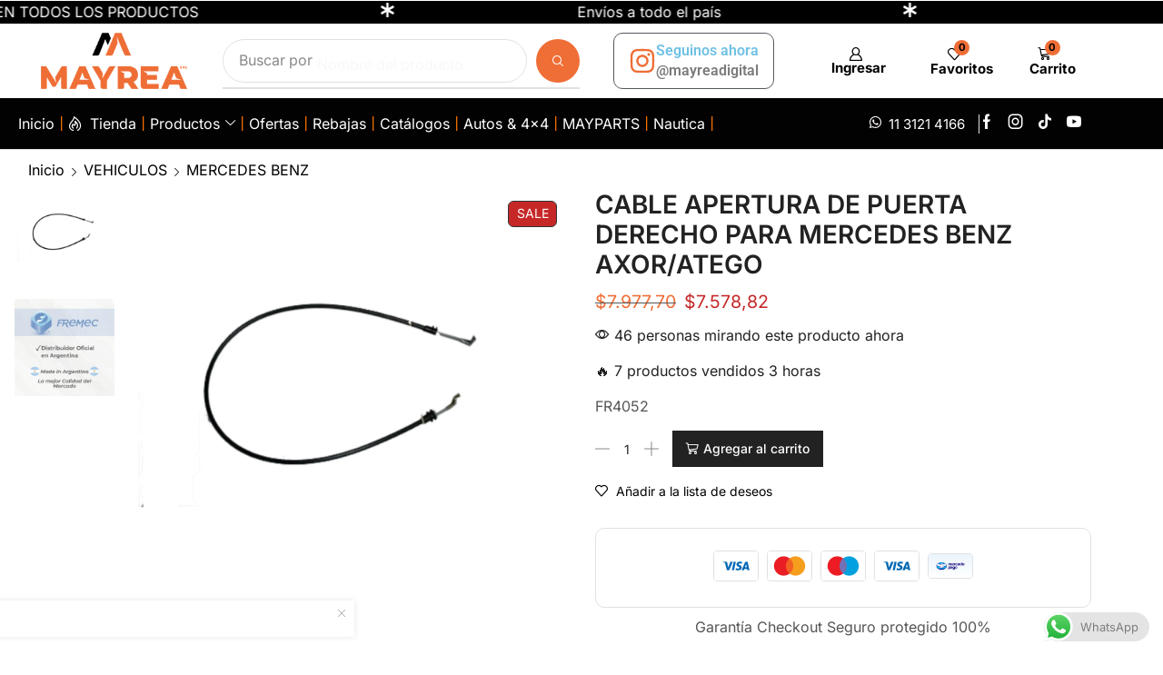

--- FILE ---
content_type: text/html; charset=UTF-8
request_url: https://mayrea.com.ar/product/cable-apertura-de-puerta-axor-atego-derecho/
body_size: 97383
content:

<!DOCTYPE html>
<html lang="es-AR" xmlns="http://www.w3.org/1999/xhtml" prefix="og: http://ogp.me/ns# fb: http://www.facebook.com/2008/fbml" >
<head>
	<meta charset="UTF-8" />
	<meta name="viewport" content="width=device-width, initial-scale=1.0, maximum-scale=1.0, user-scalable=0"/>
	<title>CABLE APERTURA DE PUERTA DERECHO PARA MERCEDES BENZ AXOR/ATEGO &#8211; MAYREA DIGITAL</title>
<meta name='robots' content='max-image-preview:large' />
	<style>img:is([sizes="auto" i], [sizes^="auto," i]) { contain-intrinsic-size: 3000px 1500px }</style>
	
<!-- Google Tag Manager for WordPress by gtm4wp.com -->
<script data-cfasync="false" data-pagespeed-no-defer>
	var gtm4wp_datalayer_name = "dataLayer";
	var dataLayer = dataLayer || [];
	const gtm4wp_use_sku_instead = 1;
	const gtm4wp_currency = 'ARS';
	const gtm4wp_product_per_impression = 10;
	const gtm4wp_clear_ecommerce = false;
	const gtm4wp_datalayer_max_timeout = 2000;
</script>
<!-- End Google Tag Manager for WordPress by gtm4wp.com -->
<!-- Google Tag Manager by PYS -->
<script data-cfasync="false" data-pagespeed-no-defer>
	var pys_datalayer_name = "dataLayer";
	window.dataLayer = window.dataLayer || [];</script> 
<!-- End Google Tag Manager by PYS --><script type='application/javascript'  id='pys-version-script'>console.log('PixelYourSite Free version 11.1.5.2');</script>
<link rel="alternate" type="application/rss+xml" title="MAYREA DIGITAL &raquo; Feed" href="https://mayrea.com.ar/feed/" />
<link rel="alternate" type="application/rss+xml" title="MAYREA DIGITAL &raquo; RSS de los comentarios" href="https://mayrea.com.ar/comments/feed/" />
<link rel="alternate" type="application/rss+xml" title="MAYREA DIGITAL &raquo; CABLE APERTURA DE PUERTA DERECHO PARA MERCEDES BENZ AXOR/ATEGO RSS de los comentarios" href="https://mayrea.com.ar/product/cable-apertura-de-puerta-axor-atego-derecho/feed/" />

<link rel='stylesheet' id='xstore_sales_booster_css-css' href='https://mayrea.com.ar/wp-content/plugins/et-core-plugin/packages/sales-booster/assets/css/styles.css?ver=6.8.3' type='text/css' media='all' />
<link rel='stylesheet' id='ht_ctc_main_css-css' href='https://mayrea.com.ar/wp-content/plugins/click-to-chat-for-whatsapp/new/inc/assets/css/main.css?ver=4.35' type='text/css' media='all' />
<link rel='stylesheet' id='sbi_styles-css' href='https://mayrea.com.ar/wp-content/plugins/instagram-feed-pro/css/sbi-styles.min.css?ver=6.7.0' type='text/css' media='all' />
<style id='classic-theme-styles-inline-css' type='text/css'>
/*! This file is auto-generated */
.wp-block-button__link{color:#fff;background-color:#32373c;border-radius:9999px;box-shadow:none;text-decoration:none;padding:calc(.667em + 2px) calc(1.333em + 2px);font-size:1.125em}.wp-block-file__button{background:#32373c;color:#fff;text-decoration:none}
</style>
<style id='global-styles-inline-css' type='text/css'>
:root{--wp--preset--aspect-ratio--square: 1;--wp--preset--aspect-ratio--4-3: 4/3;--wp--preset--aspect-ratio--3-4: 3/4;--wp--preset--aspect-ratio--3-2: 3/2;--wp--preset--aspect-ratio--2-3: 2/3;--wp--preset--aspect-ratio--16-9: 16/9;--wp--preset--aspect-ratio--9-16: 9/16;--wp--preset--color--black: #000000;--wp--preset--color--cyan-bluish-gray: #abb8c3;--wp--preset--color--white: #ffffff;--wp--preset--color--pale-pink: #f78da7;--wp--preset--color--vivid-red: #cf2e2e;--wp--preset--color--luminous-vivid-orange: #ff6900;--wp--preset--color--luminous-vivid-amber: #fcb900;--wp--preset--color--light-green-cyan: #7bdcb5;--wp--preset--color--vivid-green-cyan: #00d084;--wp--preset--color--pale-cyan-blue: #8ed1fc;--wp--preset--color--vivid-cyan-blue: #0693e3;--wp--preset--color--vivid-purple: #9b51e0;--wp--preset--gradient--vivid-cyan-blue-to-vivid-purple: linear-gradient(135deg,rgba(6,147,227,1) 0%,rgb(155,81,224) 100%);--wp--preset--gradient--light-green-cyan-to-vivid-green-cyan: linear-gradient(135deg,rgb(122,220,180) 0%,rgb(0,208,130) 100%);--wp--preset--gradient--luminous-vivid-amber-to-luminous-vivid-orange: linear-gradient(135deg,rgba(252,185,0,1) 0%,rgba(255,105,0,1) 100%);--wp--preset--gradient--luminous-vivid-orange-to-vivid-red: linear-gradient(135deg,rgba(255,105,0,1) 0%,rgb(207,46,46) 100%);--wp--preset--gradient--very-light-gray-to-cyan-bluish-gray: linear-gradient(135deg,rgb(238,238,238) 0%,rgb(169,184,195) 100%);--wp--preset--gradient--cool-to-warm-spectrum: linear-gradient(135deg,rgb(74,234,220) 0%,rgb(151,120,209) 20%,rgb(207,42,186) 40%,rgb(238,44,130) 60%,rgb(251,105,98) 80%,rgb(254,248,76) 100%);--wp--preset--gradient--blush-light-purple: linear-gradient(135deg,rgb(255,206,236) 0%,rgb(152,150,240) 100%);--wp--preset--gradient--blush-bordeaux: linear-gradient(135deg,rgb(254,205,165) 0%,rgb(254,45,45) 50%,rgb(107,0,62) 100%);--wp--preset--gradient--luminous-dusk: linear-gradient(135deg,rgb(255,203,112) 0%,rgb(199,81,192) 50%,rgb(65,88,208) 100%);--wp--preset--gradient--pale-ocean: linear-gradient(135deg,rgb(255,245,203) 0%,rgb(182,227,212) 50%,rgb(51,167,181) 100%);--wp--preset--gradient--electric-grass: linear-gradient(135deg,rgb(202,248,128) 0%,rgb(113,206,126) 100%);--wp--preset--gradient--midnight: linear-gradient(135deg,rgb(2,3,129) 0%,rgb(40,116,252) 100%);--wp--preset--font-size--small: 13px;--wp--preset--font-size--medium: 20px;--wp--preset--font-size--large: 36px;--wp--preset--font-size--x-large: 42px;--wp--preset--spacing--20: 0.44rem;--wp--preset--spacing--30: 0.67rem;--wp--preset--spacing--40: 1rem;--wp--preset--spacing--50: 1.5rem;--wp--preset--spacing--60: 2.25rem;--wp--preset--spacing--70: 3.38rem;--wp--preset--spacing--80: 5.06rem;--wp--preset--shadow--natural: 6px 6px 9px rgba(0, 0, 0, 0.2);--wp--preset--shadow--deep: 12px 12px 50px rgba(0, 0, 0, 0.4);--wp--preset--shadow--sharp: 6px 6px 0px rgba(0, 0, 0, 0.2);--wp--preset--shadow--outlined: 6px 6px 0px -3px rgba(255, 255, 255, 1), 6px 6px rgba(0, 0, 0, 1);--wp--preset--shadow--crisp: 6px 6px 0px rgba(0, 0, 0, 1);}:where(.is-layout-flex){gap: 0.5em;}:where(.is-layout-grid){gap: 0.5em;}body .is-layout-flex{display: flex;}.is-layout-flex{flex-wrap: wrap;align-items: center;}.is-layout-flex > :is(*, div){margin: 0;}body .is-layout-grid{display: grid;}.is-layout-grid > :is(*, div){margin: 0;}:where(.wp-block-columns.is-layout-flex){gap: 2em;}:where(.wp-block-columns.is-layout-grid){gap: 2em;}:where(.wp-block-post-template.is-layout-flex){gap: 1.25em;}:where(.wp-block-post-template.is-layout-grid){gap: 1.25em;}.has-black-color{color: var(--wp--preset--color--black) !important;}.has-cyan-bluish-gray-color{color: var(--wp--preset--color--cyan-bluish-gray) !important;}.has-white-color{color: var(--wp--preset--color--white) !important;}.has-pale-pink-color{color: var(--wp--preset--color--pale-pink) !important;}.has-vivid-red-color{color: var(--wp--preset--color--vivid-red) !important;}.has-luminous-vivid-orange-color{color: var(--wp--preset--color--luminous-vivid-orange) !important;}.has-luminous-vivid-amber-color{color: var(--wp--preset--color--luminous-vivid-amber) !important;}.has-light-green-cyan-color{color: var(--wp--preset--color--light-green-cyan) !important;}.has-vivid-green-cyan-color{color: var(--wp--preset--color--vivid-green-cyan) !important;}.has-pale-cyan-blue-color{color: var(--wp--preset--color--pale-cyan-blue) !important;}.has-vivid-cyan-blue-color{color: var(--wp--preset--color--vivid-cyan-blue) !important;}.has-vivid-purple-color{color: var(--wp--preset--color--vivid-purple) !important;}.has-black-background-color{background-color: var(--wp--preset--color--black) !important;}.has-cyan-bluish-gray-background-color{background-color: var(--wp--preset--color--cyan-bluish-gray) !important;}.has-white-background-color{background-color: var(--wp--preset--color--white) !important;}.has-pale-pink-background-color{background-color: var(--wp--preset--color--pale-pink) !important;}.has-vivid-red-background-color{background-color: var(--wp--preset--color--vivid-red) !important;}.has-luminous-vivid-orange-background-color{background-color: var(--wp--preset--color--luminous-vivid-orange) !important;}.has-luminous-vivid-amber-background-color{background-color: var(--wp--preset--color--luminous-vivid-amber) !important;}.has-light-green-cyan-background-color{background-color: var(--wp--preset--color--light-green-cyan) !important;}.has-vivid-green-cyan-background-color{background-color: var(--wp--preset--color--vivid-green-cyan) !important;}.has-pale-cyan-blue-background-color{background-color: var(--wp--preset--color--pale-cyan-blue) !important;}.has-vivid-cyan-blue-background-color{background-color: var(--wp--preset--color--vivid-cyan-blue) !important;}.has-vivid-purple-background-color{background-color: var(--wp--preset--color--vivid-purple) !important;}.has-black-border-color{border-color: var(--wp--preset--color--black) !important;}.has-cyan-bluish-gray-border-color{border-color: var(--wp--preset--color--cyan-bluish-gray) !important;}.has-white-border-color{border-color: var(--wp--preset--color--white) !important;}.has-pale-pink-border-color{border-color: var(--wp--preset--color--pale-pink) !important;}.has-vivid-red-border-color{border-color: var(--wp--preset--color--vivid-red) !important;}.has-luminous-vivid-orange-border-color{border-color: var(--wp--preset--color--luminous-vivid-orange) !important;}.has-luminous-vivid-amber-border-color{border-color: var(--wp--preset--color--luminous-vivid-amber) !important;}.has-light-green-cyan-border-color{border-color: var(--wp--preset--color--light-green-cyan) !important;}.has-vivid-green-cyan-border-color{border-color: var(--wp--preset--color--vivid-green-cyan) !important;}.has-pale-cyan-blue-border-color{border-color: var(--wp--preset--color--pale-cyan-blue) !important;}.has-vivid-cyan-blue-border-color{border-color: var(--wp--preset--color--vivid-cyan-blue) !important;}.has-vivid-purple-border-color{border-color: var(--wp--preset--color--vivid-purple) !important;}.has-vivid-cyan-blue-to-vivid-purple-gradient-background{background: var(--wp--preset--gradient--vivid-cyan-blue-to-vivid-purple) !important;}.has-light-green-cyan-to-vivid-green-cyan-gradient-background{background: var(--wp--preset--gradient--light-green-cyan-to-vivid-green-cyan) !important;}.has-luminous-vivid-amber-to-luminous-vivid-orange-gradient-background{background: var(--wp--preset--gradient--luminous-vivid-amber-to-luminous-vivid-orange) !important;}.has-luminous-vivid-orange-to-vivid-red-gradient-background{background: var(--wp--preset--gradient--luminous-vivid-orange-to-vivid-red) !important;}.has-very-light-gray-to-cyan-bluish-gray-gradient-background{background: var(--wp--preset--gradient--very-light-gray-to-cyan-bluish-gray) !important;}.has-cool-to-warm-spectrum-gradient-background{background: var(--wp--preset--gradient--cool-to-warm-spectrum) !important;}.has-blush-light-purple-gradient-background{background: var(--wp--preset--gradient--blush-light-purple) !important;}.has-blush-bordeaux-gradient-background{background: var(--wp--preset--gradient--blush-bordeaux) !important;}.has-luminous-dusk-gradient-background{background: var(--wp--preset--gradient--luminous-dusk) !important;}.has-pale-ocean-gradient-background{background: var(--wp--preset--gradient--pale-ocean) !important;}.has-electric-grass-gradient-background{background: var(--wp--preset--gradient--electric-grass) !important;}.has-midnight-gradient-background{background: var(--wp--preset--gradient--midnight) !important;}.has-small-font-size{font-size: var(--wp--preset--font-size--small) !important;}.has-medium-font-size{font-size: var(--wp--preset--font-size--medium) !important;}.has-large-font-size{font-size: var(--wp--preset--font-size--large) !important;}.has-x-large-font-size{font-size: var(--wp--preset--font-size--x-large) !important;}
:where(.wp-block-post-template.is-layout-flex){gap: 1.25em;}:where(.wp-block-post-template.is-layout-grid){gap: 1.25em;}
:where(.wp-block-columns.is-layout-flex){gap: 2em;}:where(.wp-block-columns.is-layout-grid){gap: 2em;}
:root :where(.wp-block-pullquote){font-size: 1.5em;line-height: 1.6;}
</style>
<link rel='stylesheet' id='contact-form-7-css' href='https://mayrea.com.ar/wp-content/plugins/contact-form-7/includes/css/styles.css?ver=6.1.4' type='text/css' media='all' />
<style id='woocommerce-inline-inline-css' type='text/css'>
.woocommerce form .form-row .required { visibility: visible; }
</style>
<link rel='stylesheet' id='brands-styles-css' href='https://mayrea.com.ar/wp-content/plugins/woocommerce/assets/css/brands.css?ver=9.8.6' type='text/css' media='all' />
<link rel='stylesheet' id='etheme-parent-style-css' href='https://mayrea.com.ar/wp-content/themes/xstore/xstore.min.css?ver=1.0' type='text/css' media='all' />
<link rel='stylesheet' id='etheme-swatches-style-css' href='https://mayrea.com.ar/wp-content/themes/xstore/css/swatches.min.css?ver=1.0' type='text/css' media='all' />
<link rel='stylesheet' id='elementor-frontend-css' href='https://mayrea.com.ar/wp-content/plugins/elementor/assets/css/frontend.min.css?ver=3.34.1' type='text/css' media='all' />
<link rel='stylesheet' id='widget-image-css' href='https://mayrea.com.ar/wp-content/plugins/elementor/assets/css/widget-image.min.css?ver=3.34.1' type='text/css' media='all' />
<link rel='stylesheet' id='etheme-elementor-off-canvas-css' href='https://mayrea.com.ar/wp-content/themes/xstore/css/modules/builders/elementor/etheme-off-canvas.min.css?ver=1.0' type='text/css' media='all' />
<link rel='stylesheet' id='etheme-elementor-menu-css' href='https://mayrea.com.ar/wp-content/themes/xstore/css/modules/builders/elementor/etheme-menu.min.css?ver=1.0' type='text/css' media='all' />
<link rel='stylesheet' id='etheme-elementor-search-css' href='https://mayrea.com.ar/wp-content/themes/xstore/css/modules/builders/elementor/etheme-search.min.css?ver=1.0' type='text/css' media='all' />
<link rel='stylesheet' id='widget-icon-box-css' href='https://mayrea.com.ar/wp-content/plugins/elementor/assets/css/widget-icon-box.min.css?ver=3.34.1' type='text/css' media='all' />
<link rel='stylesheet' id='etheme-cart-widget-css' href='https://mayrea.com.ar/wp-content/themes/xstore/css/modules/woocommerce/cart-widget.min.css?ver=1.0' type='text/css' media='all' />
<link rel='stylesheet' id='etheme-elementor-icon-list-css' href='https://mayrea.com.ar/wp-content/themes/xstore/css/modules/builders/elementor/etheme-icon-list.min.css?ver=1.0' type='text/css' media='all' />
<link rel='stylesheet' id='widget-heading-css' href='https://mayrea.com.ar/wp-content/plugins/elementor/assets/css/widget-heading.min.css?ver=3.34.1' type='text/css' media='all' />
<link rel='stylesheet' id='etheme-elementor-contact-form-7-css' href='https://mayrea.com.ar/wp-content/themes/xstore/css/modules/builders/elementor/etheme-contact-form-7.min.css?ver=1.0' type='text/css' media='all' />
<link rel='stylesheet' id='elementor-post-8-css' href='https://mayrea.com.ar/wp-content/uploads/elementor/css/post-8.css?ver=1768311736' type='text/css' media='all' />
<link rel='stylesheet' id='elementor-nav-menu-css' href='https://mayrea.com.ar/wp-content/plugins/elementor-pro/assets/css/widget-nav-menu.min.css?ver=6.8.3' type='text/css' media='all' />
<link rel='stylesheet' id='sbistyles-css' href='https://mayrea.com.ar/wp-content/plugins/instagram-feed-pro/css/sbi-styles.min.css?ver=6.7.0' type='text/css' media='all' />
<link rel='stylesheet' id='elementor-post-26306-css' href='https://mayrea.com.ar/wp-content/uploads/elementor/css/post-26306.css?ver=1768311736' type='text/css' media='all' />
<link rel='stylesheet' id='elementor-post-26339-css' href='https://mayrea.com.ar/wp-content/uploads/elementor/css/post-26339.css?ver=1768311737' type='text/css' media='all' />
<link rel='stylesheet' id='etheme-elementor-style-css' href='https://mayrea.com.ar/wp-content/themes/xstore/css/elementor.min.css?ver=1.0' type='text/css' media='all' />
<link rel='stylesheet' id='etheme-slick-library-css' href='https://mayrea.com.ar/wp-content/themes/xstore/css/libs/slick.min.css?ver=1.0' type='text/css' media='all' />
<link rel='stylesheet' id='etheme-breadcrumbs-css' href='https://mayrea.com.ar/wp-content/themes/xstore/css/modules/breadcrumbs.min.css?ver=1.0' type='text/css' media='all' />
<link rel='stylesheet' id='etheme-back-top-css' href='https://mayrea.com.ar/wp-content/themes/xstore/css/modules/back-top.min.css?ver=1.0' type='text/css' media='all' />
<link rel='stylesheet' id='etheme-mobile-panel-css' href='https://mayrea.com.ar/wp-content/themes/xstore/css/modules/layout/mobile-panel.min.css?ver=1.0' type='text/css' media='all' />
<link rel='stylesheet' id='etheme-woocommerce-css' href='https://mayrea.com.ar/wp-content/themes/xstore/css/modules/woocommerce/global.min.css?ver=1.0' type='text/css' media='all' />
<link rel='stylesheet' id='etheme-woocommerce-archive-css' href='https://mayrea.com.ar/wp-content/themes/xstore/css/modules/woocommerce/archive.min.css?ver=1.0' type='text/css' media='all' />
<link rel='stylesheet' id='etheme-single-product-builder-css' href='https://mayrea.com.ar/wp-content/themes/xstore/css/modules/woocommerce/single-product/single-product-builder.min.css?ver=1.0' type='text/css' media='all' />
<link rel='stylesheet' id='etheme-single-product-elements-css' href='https://mayrea.com.ar/wp-content/themes/xstore/css/modules/woocommerce/single-product/single-product-elements.min.css?ver=1.0' type='text/css' media='all' />
<link rel='stylesheet' id='etheme-star-rating-css' href='https://mayrea.com.ar/wp-content/themes/xstore/css/modules/star-rating.min.css?ver=1.0' type='text/css' media='all' />
<link rel='stylesheet' id='etheme-comments-css' href='https://mayrea.com.ar/wp-content/themes/xstore/css/modules/comments.min.css?ver=1.0' type='text/css' media='all' />
<link rel='stylesheet' id='etheme-single-post-meta-css' href='https://mayrea.com.ar/wp-content/themes/xstore/css/modules/blog/single-post/meta.min.css?ver=1.0' type='text/css' media='all' />
<link rel='stylesheet' id='etheme-contact-forms-css' href='https://mayrea.com.ar/wp-content/themes/xstore/css/modules/contact-forms.min.css?ver=1.0' type='text/css' media='all' />
<style id='xstore-icons-font-inline-css' type='text/css'>
@font-face {
				  font-family: 'xstore-icons';
				  src:
				    url('https://mayrea.com.ar/wp-content/themes/xstore/fonts/xstore-icons-bold.ttf') format('truetype'),
				    url('https://mayrea.com.ar/wp-content/themes/xstore/fonts/xstore-icons-bold.woff2') format('woff2'),
				    url('https://mayrea.com.ar/wp-content/themes/xstore/fonts/xstore-icons-bold.woff') format('woff'),
				    url('https://mayrea.com.ar/wp-content/themes/xstore/fonts/xstore-icons-bold.svg#xstore-icons') format('svg');
				  font-weight: normal;
				  font-style: normal;
				  font-display: swap;
				}
</style>
<link rel='stylesheet' id='etheme-header-search-css' href='https://mayrea.com.ar/wp-content/themes/xstore/css/modules/layout/header/parts/search.min.css?ver=1.0' type='text/css' media='all' />
<link rel='stylesheet' id='etheme-header-menu-css' href='https://mayrea.com.ar/wp-content/themes/xstore/css/modules/layout/header/parts/menu.min.css?ver=1.0' type='text/css' media='all' />
<link rel='stylesheet' id='etheme-all-departments-menu-css' href='https://mayrea.com.ar/wp-content/themes/xstore/css/modules/layout/header/parts/all-departments-menu.min.css?ver=1.0' type='text/css' media='all' />
<link rel='stylesheet' id='etheme-sale-booster-reviews-advanced-css' href='https://mayrea.com.ar/wp-content/themes/xstore/css/modules/woocommerce/sales-booster/reviews-advanced.min.css?ver=1.0' type='text/css' media='all' />
<link rel='stylesheet' id='xstore-kirki-styles-css' href='https://mayrea.com.ar/wp-content/uploads/xstore/kirki-styles.css?ver=1764881913722' type='text/css' media='all' />
<link rel='stylesheet' id='child-style-css' href='https://mayrea.com.ar/wp-content/themes/teems-b/style.css?ver=1.0' type='text/css' media='all' />
<link rel='stylesheet' id='elementor-gf-local-roboto-css' href='https://mayrea.com.ar/wp-content/uploads/elementor/google-fonts/css/roboto.css?ver=1745354246' type='text/css' media='all' />
<link rel='stylesheet' id='elementor-gf-local-robotoslab-css' href='https://mayrea.com.ar/wp-content/uploads/elementor/google-fonts/css/robotoslab.css?ver=1745354224' type='text/css' media='all' />
<link rel='stylesheet' id='elementor-gf-local-dosis-css' href='https://mayrea.com.ar/wp-content/uploads/elementor/google-fonts/css/dosis.css?ver=1745354226' type='text/css' media='all' />
<link rel='stylesheet' id='elementor-gf-local-poppins-css' href='https://mayrea.com.ar/wp-content/uploads/elementor/google-fonts/css/poppins.css?ver=1745354229' type='text/css' media='all' />
<script type="text/javascript" src="https://mayrea.com.ar/wp-includes/js/jquery/jquery.min.js?ver=3.7.1" id="jquery-core-js"></script>
<script type="text/javascript" src="https://mayrea.com.ar/wp-content/plugins/woocommerce/assets/js/jquery-blockui/jquery.blockUI.min.js?ver=2.7.0-wc.9.8.6" id="jquery-blockui-js" defer="defer" data-wp-strategy="defer"></script>
<script type="text/javascript" id="wc-add-to-cart-js-extra">
/* <![CDATA[ */
var wc_add_to_cart_params = {"ajax_url":"\/wp-admin\/admin-ajax.php","wc_ajax_url":"\/?wc-ajax=%%endpoint%%","i18n_view_cart":"Ver carrito","cart_url":"https:\/\/mayrea.com.ar\/cart\/","is_cart":"","cart_redirect_after_add":"no"};
/* ]]> */
</script>
<script type="text/javascript" src="https://mayrea.com.ar/wp-content/plugins/woocommerce/assets/js/frontend/add-to-cart.min.js?ver=9.8.6" id="wc-add-to-cart-js" defer="defer" data-wp-strategy="defer"></script>
<script type="text/javascript" src="https://mayrea.com.ar/wp-content/plugins/woocommerce/assets/js/zoom/jquery.zoom.min.js?ver=1.7.21-wc.9.8.6" id="zoom-js" defer="defer" data-wp-strategy="defer"></script>
<script type="text/javascript" id="wc-single-product-js-extra">
/* <![CDATA[ */
var wc_single_product_params = {"i18n_required_rating_text":"Por favor selecciona una puntuaci\u00f3n","i18n_rating_options":["1 de 5 estrellas","2 de 5 estrellas","3 de 5 estrellas","4 de 5 estrellas","5 de 5 estrellas"],"i18n_product_gallery_trigger_text":"View full-screen image gallery","review_rating_required":"yes","flexslider":{"rtl":false,"animation":"slide","smoothHeight":true,"directionNav":false,"controlNav":"thumbnails","slideshow":false,"animationSpeed":500,"animationLoop":false,"allowOneSlide":false},"zoom_enabled":"1","zoom_options":[],"photoswipe_enabled":"","photoswipe_options":{"shareEl":false,"closeOnScroll":false,"history":false,"hideAnimationDuration":0,"showAnimationDuration":0},"flexslider_enabled":""};
/* ]]> */
</script>
<script type="text/javascript" src="https://mayrea.com.ar/wp-content/plugins/woocommerce/assets/js/frontend/single-product.min.js?ver=9.8.6" id="wc-single-product-js" defer="defer" data-wp-strategy="defer"></script>
<script type="text/javascript" src="https://mayrea.com.ar/wp-content/plugins/woocommerce/assets/js/js-cookie/js.cookie.min.js?ver=2.1.4-wc.9.8.6" id="js-cookie-js" defer="defer" data-wp-strategy="defer"></script>
<script type="text/javascript" id="woocommerce-js-extra">
/* <![CDATA[ */
var woocommerce_params = {"ajax_url":"\/wp-admin\/admin-ajax.php","wc_ajax_url":"\/?wc-ajax=%%endpoint%%","i18n_password_show":"Mostrar contrase\u00f1a","i18n_password_hide":"Ocultar contrase\u00f1a"};
/* ]]> */
</script>
<script type="text/javascript" src="https://mayrea.com.ar/wp-content/plugins/woocommerce/assets/js/frontend/woocommerce.min.js?ver=9.8.6" id="woocommerce-js" defer="defer" data-wp-strategy="defer"></script>
<script type="text/javascript" id="etheme-js-extra">
/* <![CDATA[ */
var etConfig = {"noresults":"No se encontraron resultados!","ajaxSearchResultsArrow":"<svg version=\"1.1\" width=\"1em\" height=\"1em\" class=\"arrow\" xmlns=\"http:\/\/www.w3.org\/2000\/svg\" xmlns:xlink=\"http:\/\/www.w3.org\/1999\/xlink\" x=\"0px\" y=\"0px\" viewBox=\"0 0 100 100\" style=\"enable-background:new 0 0 100 100;\" xml:space=\"preserve\"><path d=\"M99.1186676,94.8567734L10.286458,6.0255365h53.5340881c1.6616173,0,3.0132561-1.3516402,3.0132561-3.0127683\r\n\tS65.4821625,0,63.8205452,0H3.0137398c-1.6611279,0-3.012768,1.3516402-3.012768,3.0127683v60.8068047\r\n\tc0,1.6616135,1.3516402,3.0132523,3.012768,3.0132523s3.012768-1.3516388,3.012768-3.0132523V10.2854862L94.8577423,99.117691\r\n\tC95.4281311,99.6871109,96.1841202,100,96.9886856,100c0.8036041,0,1.5595856-0.3128891,2.129982-0.882309\r\n\tC100.2924805,97.9419327,100.2924805,96.0305862,99.1186676,94.8567734z\"><\/path><\/svg>","successfullyAdded":"Producto a\u00f1adido.","successfullyRemoved":"Product removed.","successfullyUpdated":"Product quantity updated.","successfullyCopied":"Copiado al portapapeles","saleStarts":"La oferta empieza en:","saleFinished":"Esta oferta ya ha finalizado","confirmQuestion":"\u00bfEst\u00e1s seguro?","viewCart":"Ver carrito","cartPageUrl":"https:\/\/mayrea.com.ar\/cart\/","checkCart":"Por favor, compruebe su<a href='https:\/\/mayrea.com.ar\/cart\/'>carro.<\/a>","contBtn":"Continuar comprando","checkBtn":"Confirmar pedido","ajaxProductAddedNotify":{"type":"mini_cart","linked_products_type":"upsell"},"variationGallery":"","quickView":{"type":"off_canvas","position":"right","layout":"default","variationGallery":"","css":{"quick-view":"        <link rel=\"stylesheet\" href=\"https:\/\/mayrea.com.ar\/wp-content\/themes\/xstore\/css\/modules\/woocommerce\/quick-view.min.css?ver=1.0\" type=\"text\/css\" media=\"all\" \/> \t\t","off-canvas":"        <link rel=\"stylesheet\" href=\"https:\/\/mayrea.com.ar\/wp-content\/themes\/xstore\/css\/modules\/layout\/off-canvas.min.css?ver=1.0\" type=\"text\/css\" media=\"all\" \/> \t\t","skeleton":"        <link rel=\"stylesheet\" href=\"https:\/\/mayrea.com.ar\/wp-content\/themes\/xstore\/css\/modules\/skeleton.min.css?ver=1.0\" type=\"text\/css\" media=\"all\" \/> \t\t","single-product":"        <link rel=\"stylesheet\" href=\"https:\/\/mayrea.com.ar\/wp-content\/themes\/xstore\/css\/modules\/woocommerce\/single-product\/single-product.min.css?ver=1.0\" type=\"text\/css\" media=\"all\" \/> \t\t","single-product-elements":"        <link rel=\"stylesheet\" href=\"https:\/\/mayrea.com.ar\/wp-content\/themes\/xstore\/css\/modules\/woocommerce\/single-product\/single-product-elements.min.css?ver=1.0\" type=\"text\/css\" media=\"all\" \/> \t\t","single-post-meta":"        <link rel=\"stylesheet\" href=\"https:\/\/mayrea.com.ar\/wp-content\/themes\/xstore\/css\/modules\/blog\/single-post\/meta.min.css?ver=1.0\" type=\"text\/css\" media=\"all\" \/> \t\t"}},"speedOptimization":{"imageLoadingOffset":"200px"},"popupAddedToCart":[],"builders":{"is_wpbakery":false},"Product":"Productos","Pages":"Paginas","Post":"Publicaciones","Portfolio":"Portafolio","Product_found":"{{count}} Productos encontrados","Pages_found":"{{count}} P\u00e1ginas encontradas","Post_found":"{{count}} Publicaciones encontradas","Portfolio_found":"{{count}} Portfolio encontrado","show_more":"Mostrar {{count}} m\u00e1s","show_all":"Ver todos los resultados","items_found":"{{count}} art\u00edculos encontrados","item_found":"{{count}} art\u00edculo encontrado","single_product_builder":"true","fancy_select_categories":"","is_search_history":"0","search_history_length":"7","search_type":"input","search_ajax_history_time":"5","noSuggestionNoticeWithMatches":"No se encontraron resultados!<p>No hay art\u00edculos que coincidan con su b\u00fasqueda {{search_value}}.<\/p>","ajaxurl":"https:\/\/mayrea.com.ar\/wp-admin\/admin-ajax.php","woocommerceSettings":{"is_woocommerce":true,"is_swatches":true,"ajax_filters":false,"ajax_pagination":false,"is_single_product_builder":"true","mini_cart_content_quantity_input":true,"widget_show_more_text":"m\u00e1s","widget_show_less_text":"Mostrar menos","sidebar_off_canvas_icon":"<svg version=\"1.1\" width=\"1em\" height=\"1em\" id=\"Layer_1\" xmlns=\"http:\/\/www.w3.org\/2000\/svg\" xmlns:xlink=\"http:\/\/www.w3.org\/1999\/xlink\" x=\"0px\" y=\"0px\" viewBox=\"0 0 100 100\" style=\"enable-background:new 0 0 100 100;\" xml:space=\"preserve\"><path d=\"M94.8,0H5.6C4,0,2.6,0.9,1.9,2.3C1.1,3.7,1.3,5.4,2.2,6.7l32.7,46c0,0,0,0,0,0c1.2,1.6,1.8,3.5,1.8,5.5v37.5c0,1.1,0.4,2.2,1.2,3c0.8,0.8,1.8,1.2,3,1.2c0.6,0,1.1-0.1,1.6-0.3l18.4-7c1.6-0.5,2.7-2.1,2.7-3.9V58.3c0-2,0.6-3.9,1.8-5.5c0,0,0,0,0,0l32.7-46c0.9-1.3,1.1-3,0.3-4.4C97.8,0.9,96.3,0,94.8,0z M61.4,49.7c-1.8,2.5-2.8,5.5-2.8,8.5v29.8l-16.8,6.4V58.3c0-3.1-1-6.1-2.8-8.5L7.3,5.1h85.8L61.4,49.7z\"><\/path><\/svg>","ajax_add_to_cart_archives":true,"cart_url":"https:\/\/mayrea.com.ar\/cart\/","cart_redirect_after_add":false,"home_url":"https:\/\/mayrea.com.ar\/","shop_url":"https:\/\/mayrea.com.ar\/shop\/","single_product_autoscroll_tabs_mobile":true,"cart_progress_currency_pos":"left","cart_progress_thousand_sep":".","cart_progress_decimal_sep":",","cart_progress_num_decimals":"2","is_smart_addtocart":true,"primary_attribute":"et_none","myaccount_url":"https:\/\/mayrea.com.ar\/my-account\/","voted_text":"Voted"},"notices":{"ajax-filters":"Error Ajax: no se puede obtener un resultado de los filtros","post-product":"Error Ajax: no puede obtenerse el resultado de la publicaci\u00f3n\/producto","products":"Error Ajax: no puede obtenerse el resultado de los productos","posts":"Error Ajax: no se puede obtener el resultado de las publicaciones","element":"Error Ajax: no se puede obtener el resultado del elemento","portfolio":"Error de Ajax: problema con la acci\u00f3n ajax et_portfolio_ajax","portfolio-pagination":"Error de Ajax: problema con la acci\u00f3n ajax et_portfolio_ajax_pagination","menu":"Error de Ajax: problema con la acci\u00f3n de ajax menu_posts","noMatchFound":"No se encontraron coincidencias","variationGalleryNotAvailable":"La galer\u00eda de variantes no est\u00e1 disponible en el ID de variante","localStorageFull":"Parece que su localStorage est\u00e1 lleno"},"layoutSettings":{"layout":"","is_rtl":false,"is_mobile":false,"mobHeaderStart":1250,"menu_storage_key":"etheme_cf9275df451511d45af7bb2c40abe7f2","ajax_dropdowns_from_storage":1},"sidebar":{"closed_pc_by_default":""},"et_global":{"classes":{"skeleton":"skeleton-body","mfp":"et-mfp-opened"},"is_customize_preview":false,"mobHeaderStart":1250},"etCookies":{"cache_time":3},"is_loggedIn":"","sales_booster_reviews_advanced":{"cheating_likes":"Cheating huh?","reset_likes":false}};
/* ]]> */
</script>
<script type="text/javascript" src="https://mayrea.com.ar/wp-content/themes/xstore/js/etheme-scripts.min.js?ver=1.0" id="etheme-js"></script>
<script type="text/javascript" src="https://mayrea.com.ar/wp-content/plugins/pixelyoursite/dist/scripts/jquery.bind-first-0.2.3.min.js?ver=0.2.3" id="jquery-bind-first-js"></script>
<script type="text/javascript" src="https://mayrea.com.ar/wp-content/plugins/pixelyoursite/dist/scripts/js.cookie-2.1.3.min.js?ver=2.1.3" id="js-cookie-pys-js"></script>
<script type="text/javascript" src="https://mayrea.com.ar/wp-content/plugins/pixelyoursite/dist/scripts/tld.min.js?ver=2.3.1" id="js-tld-js"></script>
<script type="text/javascript" id="pys-js-extra">
/* <![CDATA[ */
var pysOptions = {"staticEvents":{"facebook":{"woo_view_content":[{"delay":0,"type":"static","name":"ViewContent","pixelIds":["7936901672987497"],"eventID":"a92528ae-93be-4640-81db-971fd8603f90","params":{"content_ids":["7625"],"content_type":"product","content_name":"CABLE APERTURA DE PUERTA DERECHO PARA MERCEDES BENZ AXOR\/ATEGO","category_name":"FREMEC, MERCEDES BENZ, CABLES","value":"7578.82","currency":"ARS","contents":[{"id":"7625","quantity":1}],"product_price":"7578.82","page_title":"CABLE APERTURA DE PUERTA DERECHO PARA MERCEDES BENZ AXOR\/ATEGO","post_type":"product","post_id":7625,"plugin":"PixelYourSite","user_role":"guest","event_url":"mayrea.com.ar\/product\/cable-apertura-de-puerta-axor-atego-derecho\/"},"e_id":"woo_view_content","ids":[],"hasTimeWindow":false,"timeWindow":0,"woo_order":"","edd_order":""}],"init_event":[{"delay":0,"type":"static","ajaxFire":false,"name":"PageView","pixelIds":["7936901672987497"],"eventID":"c238fbb8-02d1-40d3-b6f3-944db71b3def","params":{"page_title":"CABLE APERTURA DE PUERTA DERECHO PARA MERCEDES BENZ AXOR\/ATEGO","post_type":"product","post_id":7625,"plugin":"PixelYourSite","user_role":"guest","event_url":"mayrea.com.ar\/product\/cable-apertura-de-puerta-axor-atego-derecho\/"},"e_id":"init_event","ids":[],"hasTimeWindow":false,"timeWindow":0,"woo_order":"","edd_order":""}]},"gtm":{"woo_view_content":[{"delay":0,"type":"static","name":"view_item","trackingIds":["GTM-KVLFXWG7"],"eventID":"a92528ae-93be-4640-81db-971fd8603f90","params":{"triggerType":{"type":"ecommerce"},"event_category":"ecommerce","ecommerce":{"currency":"ARS","items":[{"item_id":"7625","item_name":"CABLE APERTURA DE PUERTA DERECHO PARA MERCEDES BENZ AXOR\/ATEGO","quantity":1,"price":"7578.82","item_category":"FREMEC","item_category2":"MERCEDES BENZ","item_category3":"CABLES"}],"value":"7578.82"},"page_title":"CABLE APERTURA DE PUERTA DERECHO PARA MERCEDES BENZ AXOR\/ATEGO","post_type":"product","post_id":7625,"plugin":"PixelYourSite","user_role":"guest","event_url":"mayrea.com.ar\/product\/cable-apertura-de-puerta-axor-atego-derecho\/"},"e_id":"woo_view_content","ids":[],"hasTimeWindow":false,"timeWindow":0,"pixelIds":[],"woo_order":"","edd_order":""}]}},"dynamicEvents":[],"triggerEvents":[],"triggerEventTypes":[],"facebook":{"pixelIds":["7936901672987497"],"advancedMatching":[],"advancedMatchingEnabled":false,"removeMetadata":true,"wooVariableAsSimple":false,"serverApiEnabled":false,"wooCRSendFromServer":false,"send_external_id":null,"enabled_medical":false,"do_not_track_medical_param":["event_url","post_title","page_title","landing_page","content_name","categories","category_name","tags"],"meta_ldu":false},"gtm":{"trackingIds":["GTM-KVLFXWG7"],"gtm_dataLayer_name":"dataLayer","gtm_container_domain":"www.googletagmanager.com","gtm_container_identifier":"gtm","gtm_auth":"","gtm_preview":"","gtm_just_data_layer":true,"check_list":"disabled","check_list_contain":[],"wooVariableAsSimple":false},"debug":"","siteUrl":"https:\/\/mayrea.com.ar","ajaxUrl":"https:\/\/mayrea.com.ar\/wp-admin\/admin-ajax.php","ajax_event":"a1a773f5bf","enable_remove_download_url_param":"1","cookie_duration":"7","last_visit_duration":"60","enable_success_send_form":"","ajaxForServerEvent":"1","ajaxForServerStaticEvent":"1","useSendBeacon":"1","send_external_id":"1","external_id_expire":"180","track_cookie_for_subdomains":"1","google_consent_mode":"1","gdpr":{"ajax_enabled":false,"all_disabled_by_api":false,"facebook_disabled_by_api":false,"analytics_disabled_by_api":false,"google_ads_disabled_by_api":false,"pinterest_disabled_by_api":false,"bing_disabled_by_api":false,"reddit_disabled_by_api":false,"externalID_disabled_by_api":false,"facebook_prior_consent_enabled":true,"analytics_prior_consent_enabled":true,"google_ads_prior_consent_enabled":null,"pinterest_prior_consent_enabled":true,"bing_prior_consent_enabled":true,"cookiebot_integration_enabled":false,"cookiebot_facebook_consent_category":"marketing","cookiebot_analytics_consent_category":"statistics","cookiebot_tiktok_consent_category":"marketing","cookiebot_google_ads_consent_category":"marketing","cookiebot_pinterest_consent_category":"marketing","cookiebot_bing_consent_category":"marketing","consent_magic_integration_enabled":false,"real_cookie_banner_integration_enabled":false,"cookie_notice_integration_enabled":false,"cookie_law_info_integration_enabled":false,"analytics_storage":{"enabled":true,"value":"granted","filter":false},"ad_storage":{"enabled":true,"value":"granted","filter":false},"ad_user_data":{"enabled":true,"value":"granted","filter":false},"ad_personalization":{"enabled":true,"value":"granted","filter":false}},"cookie":{"disabled_all_cookie":false,"disabled_start_session_cookie":false,"disabled_advanced_form_data_cookie":false,"disabled_landing_page_cookie":false,"disabled_first_visit_cookie":false,"disabled_trafficsource_cookie":false,"disabled_utmTerms_cookie":false,"disabled_utmId_cookie":false},"tracking_analytics":{"TrafficSource":"direct","TrafficLanding":"undefined","TrafficUtms":[],"TrafficUtmsId":[]},"GATags":{"ga_datalayer_type":"default","ga_datalayer_name":"dataLayerPYS"},"woo":{"enabled":true,"enabled_save_data_to_orders":true,"addToCartOnButtonEnabled":true,"addToCartOnButtonValueEnabled":true,"addToCartOnButtonValueOption":"price","singleProductId":7625,"removeFromCartSelector":"form.woocommerce-cart-form .remove","addToCartCatchMethod":"add_cart_hook","is_order_received_page":false,"containOrderId":false},"edd":{"enabled":false},"cache_bypass":"1769016039"};
/* ]]> */
</script>
<script type="text/javascript" src="https://mayrea.com.ar/wp-content/plugins/pixelyoursite/dist/scripts/public.js?ver=11.1.5.2" id="pys-js"></script>
<script type="text/javascript" src="https://mayrea.com.ar/wp-content/themes/xstore/js/modules/reviews-likes.min.js?ver=1.0" id="et_reviews_likes-js"></script>
<link rel="https://api.w.org/" href="https://mayrea.com.ar/wp-json/" /><link rel="alternate" title="JSON" type="application/json" href="https://mayrea.com.ar/wp-json/wp/v2/product/7625" /><link rel="EditURI" type="application/rsd+xml" title="RSD" href="https://mayrea.com.ar/xmlrpc.php?rsd" />
<meta name="generator" content="WordPress 6.8.3" />
<meta name="generator" content="WooCommerce 9.8.6" />
<link rel="canonical" href="https://mayrea.com.ar/product/cable-apertura-de-puerta-axor-atego-derecho/" />
<link rel='shortlink' href='https://mayrea.com.ar/?p=7625' />

<!-- Google Tag Manager for WordPress by gtm4wp.com -->
<!-- GTM Container placement set to automatic -->
<script data-cfasync="false" data-pagespeed-no-defer type="text/javascript">
	var dataLayer_content = {"pagePostType":"product","pagePostType2":"single-product","pagePostAuthor":"Wanda Berrio","customerTotalOrders":0,"customerTotalOrderValue":0,"customerFirstName":"","customerLastName":"","customerBillingFirstName":"","customerBillingLastName":"","customerBillingCompany":"","customerBillingAddress1":"","customerBillingAddress2":"","customerBillingCity":"","customerBillingState":"","customerBillingPostcode":"","customerBillingCountry":"","customerBillingEmail":"","customerBillingEmailHash":"","customerBillingPhone":"","customerShippingFirstName":"","customerShippingLastName":"","customerShippingCompany":"","customerShippingAddress1":"","customerShippingAddress2":"","customerShippingCity":"","customerShippingState":"","customerShippingPostcode":"","customerShippingCountry":"","cartContent":{"totals":{"applied_coupons":[],"discount_total":0,"subtotal":0,"total":0},"items":[]},"productRatingCounts":[],"productAverageRating":0,"productReviewCount":0,"productType":"simple","productIsVariable":0};
	dataLayer.push( dataLayer_content );
</script>
<script data-cfasync="false" data-pagespeed-no-defer type="text/javascript">
(function(w,d,s,l,i){w[l]=w[l]||[];w[l].push({'gtm.start':
new Date().getTime(),event:'gtm.js'});var f=d.getElementsByTagName(s)[0],
j=d.createElement(s),dl=l!='dataLayer'?'&l='+l:'';j.async=true;j.src=
'//www.googletagmanager.com/gtm.js?id='+i+dl;f.parentNode.insertBefore(j,f);
})(window,document,'script','dataLayer','GTM-TJV7P898');
</script>
<!-- End Google Tag Manager for WordPress by gtm4wp.com -->			<link rel="prefetch" as="font" href="https://mayrea.com.ar/wp-content/themes/xstore/fonts/xstore-icons-bold.woff?v=9.4.10" type="font/woff">
					<link rel="prefetch" as="font" href="https://mayrea.com.ar/wp-content/themes/xstore/fonts/xstore-icons-bold.woff2?v=9.4.10" type="font/woff2">
			<noscript><style>.woocommerce-product-gallery{ opacity: 1 !important; }</style></noscript>
	<meta name="generator" content="Elementor 3.34.1; features: e_font_icon_svg, additional_custom_breakpoints; settings: css_print_method-external, google_font-enabled, font_display-swap">
			<style>
				.e-con.e-parent:nth-of-type(n+4):not(.e-lazyloaded):not(.e-no-lazyload),
				.e-con.e-parent:nth-of-type(n+4):not(.e-lazyloaded):not(.e-no-lazyload) * {
					background-image: none !important;
				}
				@media screen and (max-height: 1024px) {
					.e-con.e-parent:nth-of-type(n+3):not(.e-lazyloaded):not(.e-no-lazyload),
					.e-con.e-parent:nth-of-type(n+3):not(.e-lazyloaded):not(.e-no-lazyload) * {
						background-image: none !important;
					}
				}
				@media screen and (max-height: 640px) {
					.e-con.e-parent:nth-of-type(n+2):not(.e-lazyloaded):not(.e-no-lazyload),
					.e-con.e-parent:nth-of-type(n+2):not(.e-lazyloaded):not(.e-no-lazyload) * {
						background-image: none !important;
					}
				}
			</style>
			<link rel="icon" href="https://mayrea.com.ar/wp-content/uploads/2024/09/favicon-mayrea-100x100.png" sizes="32x32" />
<link rel="icon" href="https://mayrea.com.ar/wp-content/uploads/2024/09/favicon-mayrea-300x300.png" sizes="192x192" />
<link rel="apple-touch-icon" href="https://mayrea.com.ar/wp-content/uploads/2024/09/favicon-mayrea-300x300.png" />
<meta name="msapplication-TileImage" content="https://mayrea.com.ar/wp-content/uploads/2024/09/favicon-mayrea-300x300.png" />
		<style type="text/css" id="wp-custom-css">
			.elementor-11 .elementor-element.elementor-element-1ba2702 .etheme-scroll-progress {
	background-color: #ef6e36;
}
.content-product .product-title {
	text-align:left;
}
.content-product .sku_wrapper {
	font-size:10px;
	text-align:left;
}
.woocommerce-Price-amount {
	text-align:left !important;
	color:#ef6e36;
}
.content-product .product-content-image img, .category-grid img, .categoriesCarousel .category-grid img {
	border: 1px #e7e7e7 solid;
}
.etheme_widget_search {
	margin-bottom: 20px!important;
}
.shipping_method{
	font-size: 14px;
	color: #EF6E36 !important;
}
#payment .payment_methods input[type=radio], #shipping_method input[type=radio]  {
	width:16px !important;
} 


/*

/* Forzar tamaño neutro y agregar margen a los videos de productos WooCommerce 
.woocommerce .product .wp-video,
.woocommerce .product video {
    width: 400px !important;
    height: 700px !important;
    max-width: 100%;
    object-fit: cover;
    margin-bottom: 24px; 
}

*/


		</style>
		<style id="kirki-inline-styles"></style><style type="text/css" class="et_custom-css">.btn-checkout:hover,.btn-view-wishlist:hover{opacity:1 !important}body{--progress-active-color:var(--et_active-color)}.onsale{border:1.3px solid #333;border-radius:6px}.et-quick-view-wrapper .st-swatch-preview .type-label{border-radius:10px}.wp-picture,.post-widget-item img{border-radius:10px}article.blog-post,.share-post{margin-bottom:0}.woocommerce-cart .etheme-sales-booster-sticky-panel,.woocommerce-checkout .etheme-sales-booster-sticky-panel,.woocommerce.archive .etheme-sales-booster-sticky-panel{display:none}.swiper-custom-right:not(.et-swiper-elementor-nav),.swiper-custom-left:not(.et-swiper-elementor-nav){background:transparent !important}@media only screen and (max-width:1500px){.swiper-custom-left,.middle-inside .swiper-entry .swiper-button-prev,.middle-inside.swiper-entry .swiper-button-prev{left:-15px}.swiper-custom-right,.middle-inside .swiper-entry .swiper-button-next,.middle-inside.swiper-entry .swiper-button-next{right:-15px}.middle-inbox .swiper-entry .swiper-button-prev,.middle-inbox.swiper-entry .swiper-button-prev{left:8px}.middle-inbox .swiper-entry .swiper-button-next,.middle-inbox.swiper-entry .swiper-button-next{right:8px}.swiper-entry:hover .swiper-custom-left,.middle-inside .swiper-entry:hover .swiper-button-prev,.middle-inside.swiper-entry:hover .swiper-button-prev{left:-5px}.swiper-entry:hover .swiper-custom-right,.middle-inside .swiper-entry:hover .swiper-button-next,.middle-inside.swiper-entry:hover .swiper-button-next{right:-5px}.middle-inbox .swiper-entry:hover .swiper-button-prev,.middle-inbox.swiper-entry:hover .swiper-button-prev{left:5px}.middle-inbox .swiper-entry:hover .swiper-button-next,.middle-inbox.swiper-entry:hover .swiper-button-next{right:5px}}.header-main-menu2.et_element-top-level .menu{margin-right:-5px;margin-left:-5px}@media only screen and (max-width:1250px){.header-wrapper,.site-header-vertical{display:none}}@media only screen and (min-width:1251px){.mobile-header-wrapper{display:none}}.swiper-container{width:auto}.content-product .product-content-image img,.category-grid img,.categoriesCarousel .category-grid img{width:100%}.etheme-elementor-slider:not(.swiper-container-initialized,.swiper-initialized) .swiper-slide{max-width:calc(100% / var(--slides-per-view,4))}.etheme-elementor-slider[data-animation]:not(.swiper-container-initialized,.swiper-initialized,[data-animation=slide],[data-animation=coverflow]) .swiper-slide{max-width:100%}body:not([data-elementor-device-mode]) .etheme-elementor-off-canvas__container{transition:none;opacity:0;visibility:hidden;position:fixed}</style></head>
<body class="wp-singular product-template-default single single-product postid-7625 wp-custom-logo wp-theme-xstore wp-child-theme-teems-b theme-xstore woocommerce woocommerce-page woocommerce-no-js et_cart-type-2 et_b_dt_header-not-overlap et_b_mob_header-not-overlap breadcrumbs-type-left2  et-preloader-off et-catalog-off sticky-message-on et-secondary-menu-on et-secondary-visibility-on_hover et-enable-swatch elementor-default elementor-kit-8" data-mode="light">

<!-- GTM Container placement set to automatic -->
<!-- Google Tag Manager (noscript) -->
				<noscript><iframe src="https://www.googletagmanager.com/ns.html?id=GTM-TJV7P898" height="0" width="0" style="display:none;visibility:hidden" aria-hidden="true"></iframe></noscript>
<!-- End Google Tag Manager (noscript) -->
<div style="z-index: -2011; opacity: 0; visibility: hidden; height: 0px; position: absolute; left: -2011px; overflow: hidden;"><a href="https://www.8theme.com/woocommerce-themes/">WordPress Themes</a></div>	<div class="template-container">
	
		<div class="template-content">
	<div class="page-wrapper">
			<div data-elementor-type="header" data-elementor-id="26306" class="elementor elementor-26306 elementor-location-header" data-elementor-post-type="elementor_library">
			<div class="elementor-element elementor-element-ad4219b e-con-full e-flex e-con e-parent" data-id="ad4219b" data-element_type="container" data-settings="{&quot;background_background&quot;:&quot;classic&quot;}">
				<div class="elementor-element elementor-element-a5a7c96 etheme-elementor-widget-loaded elementor-widget elementor-widget-etheme_marquee" data-id="a5a7c96" data-element_type="widget" data-settings="{&quot;animation_type&quot;:&quot;auto&quot;}" data-widget_type="etheme_marquee.default">
				<div class="elementor-widget-container">
					        <div class="etheme-marquee-wrapper">
            <div class="etheme-marquee">
                
                <div class="etheme-marquee-content">
                    <span class="etheme-marquee-item"><p><span style="color: #ff6600;"><b>5% OFF</b></span> EN TODOS LOS PRODUCTOS</p></span><span class="etheme-marquee-item etheme-marquee-item_sep"><svg aria-hidden="true" class="e-font-icon-svg e-fas-asterisk" viewBox="0 0 512 512" xmlns="http://www.w3.org/2000/svg"><path d="M478.21 334.093L336 256l142.21-78.093c11.795-6.477 15.961-21.384 9.232-33.037l-19.48-33.741c-6.728-11.653-21.72-15.499-33.227-8.523L296 186.718l3.475-162.204C299.763 11.061 288.937 0 275.48 0h-38.96c-13.456 0-24.283 11.061-23.994 24.514L216 186.718 77.265 102.607c-11.506-6.976-26.499-3.13-33.227 8.523l-19.48 33.741c-6.728 11.653-2.562 26.56 9.233 33.037L176 256 33.79 334.093c-11.795 6.477-15.961 21.384-9.232 33.037l19.48 33.741c6.728 11.653 21.721 15.499 33.227 8.523L216 325.282l-3.475 162.204C212.237 500.939 223.064 512 236.52 512h38.961c13.456 0 24.283-11.061 23.995-24.514L296 325.282l138.735 84.111c11.506 6.976 26.499 3.13 33.227-8.523l19.48-33.741c6.728-11.653 2.563-26.559-9.232-33.036z"></path></svg></span><span class="etheme-marquee-item"><p>Envíos a todo el país</p></span><span class="etheme-marquee-item etheme-marquee-item_sep"><svg aria-hidden="true" class="e-font-icon-svg e-fas-asterisk" viewBox="0 0 512 512" xmlns="http://www.w3.org/2000/svg"><path d="M478.21 334.093L336 256l142.21-78.093c11.795-6.477 15.961-21.384 9.232-33.037l-19.48-33.741c-6.728-11.653-21.72-15.499-33.227-8.523L296 186.718l3.475-162.204C299.763 11.061 288.937 0 275.48 0h-38.96c-13.456 0-24.283 11.061-23.994 24.514L216 186.718 77.265 102.607c-11.506-6.976-26.499-3.13-33.227 8.523l-19.48 33.741c-6.728 11.653-2.562 26.56 9.233 33.037L176 256 33.79 334.093c-11.795 6.477-15.961 21.384-9.232 33.037l19.48 33.741c6.728 11.653 21.721 15.499 33.227 8.523L216 325.282l-3.475 162.204C212.237 500.939 223.064 512 236.52 512h38.961c13.456 0 24.283-11.061 23.995-24.514L296 325.282l138.735 84.111c11.506 6.976 26.499 3.13 33.227-8.523l19.48-33.741c6.728-11.653 2.563-26.559-9.232-33.036z"></path></svg></span>                </div>
                    <div class="etheme-marquee-content" aria-hidden="true">
                        <span class="etheme-marquee-item"><p><span style="color: #ff6600;"><b>5% OFF</b></span> EN TODOS LOS PRODUCTOS</p></span><span class="etheme-marquee-item etheme-marquee-item_sep"><svg aria-hidden="true" class="e-font-icon-svg e-fas-asterisk" viewBox="0 0 512 512" xmlns="http://www.w3.org/2000/svg"><path d="M478.21 334.093L336 256l142.21-78.093c11.795-6.477 15.961-21.384 9.232-33.037l-19.48-33.741c-6.728-11.653-21.72-15.499-33.227-8.523L296 186.718l3.475-162.204C299.763 11.061 288.937 0 275.48 0h-38.96c-13.456 0-24.283 11.061-23.994 24.514L216 186.718 77.265 102.607c-11.506-6.976-26.499-3.13-33.227 8.523l-19.48 33.741c-6.728 11.653-2.562 26.56 9.233 33.037L176 256 33.79 334.093c-11.795 6.477-15.961 21.384-9.232 33.037l19.48 33.741c6.728 11.653 21.721 15.499 33.227 8.523L216 325.282l-3.475 162.204C212.237 500.939 223.064 512 236.52 512h38.961c13.456 0 24.283-11.061 23.995-24.514L296 325.282l138.735 84.111c11.506 6.976 26.499 3.13 33.227-8.523l19.48-33.741c6.728-11.653 2.563-26.559-9.232-33.036z"></path></svg></span><span class="etheme-marquee-item"><p>Envíos a todo el país</p></span><span class="etheme-marquee-item etheme-marquee-item_sep"><svg aria-hidden="true" class="e-font-icon-svg e-fas-asterisk" viewBox="0 0 512 512" xmlns="http://www.w3.org/2000/svg"><path d="M478.21 334.093L336 256l142.21-78.093c11.795-6.477 15.961-21.384 9.232-33.037l-19.48-33.741c-6.728-11.653-21.72-15.499-33.227-8.523L296 186.718l3.475-162.204C299.763 11.061 288.937 0 275.48 0h-38.96c-13.456 0-24.283 11.061-23.994 24.514L216 186.718 77.265 102.607c-11.506-6.976-26.499-3.13-33.227 8.523l-19.48 33.741c-6.728 11.653-2.562 26.56 9.233 33.037L176 256 33.79 334.093c-11.795 6.477-15.961 21.384-9.232 33.037l19.48 33.741c6.728 11.653 21.721 15.499 33.227 8.523L216 325.282l-3.475 162.204C212.237 500.939 223.064 512 236.52 512h38.961c13.456 0 24.283-11.061 23.995-24.514L296 325.282l138.735 84.111c11.506 6.976 26.499 3.13 33.227-8.523l19.48-33.741c6.728-11.653 2.563-26.559-9.232-33.036z"></path></svg></span>                    </div>
            </div>
        </div>
						</div>
				</div>
				</div>
				<section class="elementor-section elementor-top-section elementor-element elementor-element-2130fe60 elementor-section-full_width elementor-section-stretched elementor-section-content-middle elementor-hidden-mobile elementor-section-height-default elementor-section-height-default" data-id="2130fe60" data-element_type="section" data-settings="{&quot;stretch_section&quot;:&quot;section-stretched&quot;}">
						<div class="elementor-container elementor-column-gap-default">
					<div class="elementor-column elementor-col-14 elementor-top-column elementor-element elementor-element-4ee61911" data-id="4ee61911" data-element_type="column">
			<div class="elementor-widget-wrap elementor-element-populated">
						<div class="elementor-element elementor-element-5e4d2c75 elementor-hidden-mobile etheme-elementor-widget-loaded elementor-widget elementor-widget-theme-etheme_site-logo elementor-widget-image" data-id="5e4d2c75" data-element_type="widget" data-widget_type="theme-etheme_site-logo.default">
				<div class="elementor-widget-container">
											<a href="https://mayrea.com.ar/home/">
			<img width="250" height="95" src="https://mayrea.com.ar/wp-content/uploads/2024/09/mayrea-logo-mails.png" class="attachment-full size-full wp-image-3131" alt="" srcset="https://mayrea.com.ar/wp-content/uploads/2024/09/mayrea-logo-mails.png 250w, https://mayrea.com.ar/wp-content/uploads/2024/09/mayrea-logo-mails-1x1.png 1w, https://mayrea.com.ar/wp-content/uploads/2024/09/mayrea-logo-mails-10x4.png 10w" sizes="(max-width: 250px) 100vw, 250px" />				</a>
											</div>
				</div>
					</div>
		</div>
				<div class="elementor-column elementor-col-14 elementor-top-column elementor-element elementor-element-1324099e elementor-hidden-desktop" data-id="1324099e" data-element_type="column">
			<div class="elementor-widget-wrap elementor-element-populated">
						<div class="elementor-element elementor-element-3d299661 elementor-hidden-desktop elementor-hidden-tablet etheme-elementor-widget-loaded elementor-widget elementor-widget-image" data-id="3d299661" data-element_type="widget" data-widget_type="image.default">
				<div class="elementor-widget-container">
															<img width="180" height="180" src="https://mayrea.com.ar/wp-content/uploads/2025/08/mayorista_mayrea-isologo.png" class="attachment-large size-large wp-image-36100" alt="" srcset="https://mayrea.com.ar/wp-content/uploads/2025/08/mayorista_mayrea-isologo.png 180w, https://mayrea.com.ar/wp-content/uploads/2025/08/mayorista_mayrea-isologo-150x150.png 150w, https://mayrea.com.ar/wp-content/uploads/2025/08/mayorista_mayrea-isologo-100x100.png 100w, https://mayrea.com.ar/wp-content/uploads/2025/08/mayorista_mayrea-isologo-1x1.png 1w, https://mayrea.com.ar/wp-content/uploads/2025/08/mayorista_mayrea-isologo-10x10.png 10w" sizes="(max-width: 180px) 100vw, 180px" />															</div>
				</div>
				<div class="elementor-element elementor-element-769b28b2 etheme-elementor-off-canvas-toggle-content etheme-elementor-off-canvas-zero-quantity-yes etheme-elementor-off-canvas__toggle-qty-top etheme-elementor-off-canvas-left etheme-elementor-off-canvas etheme-elementor-off-canvas-design-separated etheme-elementor-widget-loaded elementor-widget elementor-widget-theme-etheme_mobile_menu" data-id="769b28b2" data-element_type="widget" data-settings="{&quot;off_canvas_toggle_type&quot;:&quot;click&quot;}" data-widget_type="theme-etheme_mobile_menu.default">
				<div class="elementor-widget-container">
					        <div class="etheme-elementor-off-canvas__wrapper">
            <div class="etheme-elementor-off-canvas__toggle_wrapper">
                                <div class="etheme-elementor-off-canvas__container elementor-lightbox" aria-hidden="false">
                    <div class="etheme-elementor-off-canvas__main" aria-hidden="false">
                                                    <div class="etheme-elementor-off-canvas__close-button outside">
                                <svg xmlns="http://www.w3.org/2000/svg" width="1em" height="1em" fill="currentColor"
                                     viewBox="0 0 24 24">
                                    <path d="M13.056 12l10.728-10.704c0.144-0.144 0.216-0.336 0.216-0.552 0-0.192-0.072-0.384-0.216-0.528-0.144-0.12-0.336-0.216-0.528-0.216 0 0 0 0 0 0-0.192 0-0.408 0.072-0.528 0.216l-10.728 10.728-10.704-10.728c-0.288-0.288-0.768-0.288-1.056 0-0.168 0.144-0.24 0.336-0.24 0.528 0 0.216 0.072 0.408 0.216 0.552l10.728 10.704-10.728 10.704c-0.144 0.144-0.216 0.336-0.216 0.552s0.072 0.384 0.216 0.528c0.288 0.288 0.768 0.288 1.056 0l10.728-10.728 10.704 10.704c0.144 0.144 0.336 0.216 0.528 0.216s0.384-0.072 0.528-0.216c0.144-0.144 0.216-0.336 0.216-0.528s-0.072-0.384-0.216-0.528l-10.704-10.704z"></path>
                                </svg>
                            </div>
                                                <div class="etheme-elementor-off-canvas_content">
                                    <div class="etheme-elementor-mobile-menu-element etheme-elementor-mobile-menu-logo elementor-repeater-item-b740712 text-center">
                                        <a href="https://mayrea.com.ar">
                    <img src="https://mayrea.com.ar/wp-content/uploads/2024/09/mayrea-logo-mails.png" title="mayrea logo mails" alt="mayrea logo mails" loading="lazy" />                </a>
                    </div>
                <div class="etheme-elementor-mobile-menu-element etheme-elementor-mobile-menu-search elementor-repeater-item-75f8a73">
        
        <form class="etheme-search-form" role="search" action="https://mayrea.com.ar" method="get" type="inline" data-ajax-search="yes" data-post-types="product,post">
                        <div class="etheme-search-input-form-wrapper">

                
                <div class="etheme-search-input-wrapper">

                    
                    <input placeholder="Buscar productos..." class="etheme-search-form-input" type="search" name="s" title="Búsqueda" value="">

                                            <input type="hidden" name="et_search" value="true">
                    
                    

	                
                    <input type="hidden" name="post_type" value="product">

                                            <span class="etheme-search-form-clear">
                            <svg xmlns="http://www.w3.org/2000/svg" width=".7em" height=".7em" viewBox="0 0 24 24" fill="currentColor"><path d="M13.056 12l10.728-10.704c0.144-0.144 0.216-0.336 0.216-0.552 0-0.192-0.072-0.384-0.216-0.528-0.144-0.12-0.336-0.216-0.528-0.216 0 0 0 0 0 0-0.192 0-0.408 0.072-0.528 0.216l-10.728 10.728-10.704-10.728c-0.288-0.288-0.768-0.288-1.056 0-0.168 0.144-0.24 0.336-0.24 0.528 0 0.216 0.072 0.408 0.216 0.552l10.728 10.704-10.728 10.704c-0.144 0.144-0.216 0.336-0.216 0.552s0.072 0.384 0.216 0.528c0.288 0.288 0.768 0.288 1.056 0l10.728-10.728 10.704 10.704c0.144 0.144 0.336 0.216 0.528 0.216s0.384-0.072 0.528-0.216c0.144-0.144 0.216-0.336 0.216-0.528s-0.072-0.384-0.216-0.528l-10.704-10.704z"></path></svg>
                        </span>
                    
                </div>

                <div class="etheme-search-form-button-wrapper">

                    <button class="etheme-search-form-submit" type="submit" title="Búsqueda" aria-label="Búsqueda">

                        			<i aria-hidden="true" class="et-icon et-zoom"></i><span class="elementor-screen-only">Búsqueda</span>
                    </button>
                </div>

            </div>
                        <div class="etheme-search-ajax-results"></div>
        </form>
                </div>
                <div class="etheme-elementor-mobile-menu-element etheme-elementor-mobile-menu-wp_menu elementor-repeater-item-e97f265">
        <ul id="menu-1-" class="etheme-elementor-nav-menu vertical"><li id="menu-item-26977" class="menu-item menu-item-type-post_type menu-item-object-page menu-item-26977 item-level-0 item-design-dropdown"><a href="https://mayrea.com.ar/home/" class="item-link etheme-elementor-nav-menu-item etheme-elementor-nav-menu-item-parent"><span class="elementor-item">Inicio</span></a></li>
<li id="menu-item-26983" class="menu-item menu-item-type-post_type menu-item-object-page current_page_parent menu-item-26983 item-level-0 item-design-dropdown"><a href="https://mayrea.com.ar/shop/" class="item-link etheme-elementor-nav-menu-item etheme-elementor-nav-menu-item-parent"><span class="elementor-item">Tienda</span></a></li>
<li id="menu-item-28918" class="menu-item menu-item-type-post_type menu-item-object-page menu-item-28918 item-level-0 item-design-dropdown"><a href="https://mayrea.com.ar/ofertas/" class="item-link etheme-elementor-nav-menu-item etheme-elementor-nav-menu-item-parent"><span class="elementor-item">Ofertas de la semana</span></a></li>
<li id="menu-item-28920" class="menu-item menu-item-type-post_type menu-item-object-page menu-item-28920 item-level-0 item-design-dropdown"><a href="https://mayrea.com.ar/rebajas/" class="item-link etheme-elementor-nav-menu-item etheme-elementor-nav-menu-item-parent"><span class="elementor-item">Rebajas</span></a></li>
<li id="menu-item-30619" class="menu-item menu-item-type-post_type menu-item-object-page menu-item-30619 item-level-0 item-design-dropdown"><a href="https://mayrea.com.ar/autos-y-4x4/" class="item-link etheme-elementor-nav-menu-item etheme-elementor-nav-menu-item-parent"><span class="elementor-item">Autos y 4×4</span></a></li>
<li id="menu-item-30618" class="menu-item menu-item-type-post_type menu-item-object-page menu-item-30618 item-level-0 item-design-dropdown"><a href="https://mayrea.com.ar/nautica/" class="item-link etheme-elementor-nav-menu-item etheme-elementor-nav-menu-item-parent"><span class="elementor-item">Naútica</span></a></li>
<li id="menu-item-30402" class="menu-item menu-item-type-custom menu-item-object-custom menu-item-30402 item-level-0 item-design-dropdown"><a href="https://drive.google.com/drive/folders/1SqGUtEBkc36SxU7xlKasneqbyS_W1eNG?usp=sharing" class="item-link etheme-elementor-nav-menu-item etheme-elementor-nav-menu-item-parent"><span class="elementor-item">Catálogos PDF</span></a></li>
<li id="menu-item-26237" class="menu-item menu-item-type-post_type menu-item-object-page menu-item-26237 item-level-0 item-design-dropdown"><a href="https://mayrea.com.ar/my-account/" class="item-link etheme-elementor-nav-menu-item etheme-elementor-nav-menu-item-parent"><span class="elementor-item">Mi Cuenta</span></a></li>
</ul>        </div>
                <div class="etheme-elementor-off-canvas__toggle etheme-elementor-mobile-menu-element etheme-elementor-mobile-menu-account elementor-repeater-item-4e1231a">
                    <a class="elementor-button-link" href="https://mayrea.com.ar/my-account/">
                <span >
                                <span class="elementor-button-icon">
                <i aria-hidden="true" class="et-icon et-user"></i>                            </span>
                                <span class="button-text">
                            Cuenta                        </span>
                                    </span>
            </a>
                </div>
                <div class="etheme-elementor-off-canvas__toggle etheme-elementor-mobile-menu-element etheme-elementor-mobile-menu-cart elementor-repeater-item-bfd9383">
                    <a class="elementor-button-link" href="https://mayrea.com.ar/cart/">
                <span >
                                <span class="elementor-button-icon">
                <i aria-hidden="true" class="et-icon et-shopping-cart"></i>                            </span>
                                <span class="button-text">
                            Carro            <span class="etheme-elementor-off-canvas-total-inner">
                <span class="woocommerce-Price-amount amount"><bdi><span class="woocommerce-Price-currencySymbol">&#36;</span>0,00</bdi></span>            </span>
                                </span>
                                    </span>
            </a>
                </div>
                <div class="etheme-elementor-off-canvas__toggle etheme-elementor-mobile-menu-element etheme-elementor-mobile-menu-wishlist elementor-repeater-item-7532c30">
                    <a class="elementor-button-link" href="https://mayrea.com.ar/my-account/?et-wishlist-page">
                <span >
                                <span class="elementor-button-icon">
                <i aria-hidden="true" class="et-icon et-heart"></i>                            </span>
                                <span class="button-text">
                            Lista de deseos                        </span>
                                    </span>
            </a>
                </div>
                <div class="etheme-elementor-off-canvas__toggle etheme-elementor-mobile-menu-element etheme-elementor-mobile-menu-compare elementor-repeater-item-c9f21c0">
                    <a class="elementor-button-link" href="https://mayrea.com.ar/my-account/?et-compare-page">
                <span >
                                <span class="elementor-button-icon">
                <i aria-hidden="true" class="et-icon et-compare"></i>                            </span>
                                <span class="button-text">
                            Comparar                        </span>
                                    </span>
            </a>
                </div>
                                </div>
                                            </div>
                </div>
                                <div class="etheme-elementor-off-canvas__toggle elementor-button-wrapper">
                            <div class="elementor-button-wrapper">
            <a class="elementor-button etheme-elementor-off-canvas__toggle_button" role="button" aria-expanded="false" aria-label="Mobile Menu">
                <span class="elementor-button-content-wrapper">
                                <span class="elementor-button-icon">
                <i aria-hidden="true" class="et-icon et-burger"></i>                            </span>
        
                        </span>
            </a>
        </div>
                        </div>

            </div>
        </div>
        				</div>
				</div>
					</div>
		</div>
				<div class="elementor-column elementor-col-14 elementor-top-column elementor-element elementor-element-62d994a" data-id="62d994a" data-element_type="column">
			<div class="elementor-widget-wrap elementor-element-populated">
						<div class="elementor-element elementor-element-2a075e09 etheme-elementor-widget-loaded elementor-widget elementor-widget-theme-etheme_ajax_search" data-id="2a075e09" data-element_type="widget" data-settings="{&quot;animated_placeholder_text&quot;:&quot;Nombre del producto\nC\u00f3digo del producto\nC\u00f3digo del fabricante&quot;,&quot;trending_searches_list&quot;:&quot;Heladeras, Climatizadores, Tazas, Tanques, Cajas de herramientas, Ford, Iveco, Mercedes Benz, Volvo&quot;,&quot;post_types&quot;:[&quot;product&quot;],&quot;animated_placeholder&quot;:&quot;yes&quot;,&quot;product_sku&quot;:&quot;yes&quot;,&quot;post_type_content_mobile&quot;:[&quot;image&quot;,&quot;title&quot;,&quot;product_sku&quot;,&quot;product_price&quot;],&quot;ajax_search&quot;:&quot;yes&quot;,&quot;min_chars&quot;:{&quot;unit&quot;:&quot;px&quot;,&quot;size&quot;:&quot;&quot;,&quot;sizes&quot;:[]},&quot;ajax_search_results_heading_type&quot;:&quot;headings&quot;,&quot;posts_per_page&quot;:{&quot;unit&quot;:&quot;px&quot;,&quot;size&quot;:&quot;&quot;,&quot;sizes&quot;:[]},&quot;post_limit&quot;:{&quot;unit&quot;:&quot;px&quot;,&quot;size&quot;:5,&quot;sizes&quot;:[]},&quot;product_category&quot;:&quot;yes&quot;,&quot;global_post_type_image&quot;:&quot;yes&quot;,&quot;global_post_type_date&quot;:&quot;yes&quot;,&quot;trending_searches&quot;:&quot;yes&quot;,&quot;trending_searches_limit&quot;:{&quot;unit&quot;:&quot;px&quot;,&quot;size&quot;:5,&quot;sizes&quot;:[]},&quot;results_max_height&quot;:{&quot;unit&quot;:&quot;px&quot;,&quot;size&quot;:500,&quot;sizes&quot;:[]}}" data-widget_type="theme-etheme_ajax_search.default">
				<div class="elementor-widget-container">
					
        <form class="etheme-search-form" role="search" action="https://mayrea.com.ar" method="get" type="separated">
                        <div class="etheme-search-input-form-wrapper">

                
                <div class="etheme-search-input-wrapper">

                    
        <span class="etheme-search-form-input etheme-search-input-placeholder">
            <span class="etheme-search-placeholder">
                Buscar por             </span>
            
            <span class="etheme-search-placeholder-text etheme-search-placeholder-text-active">Nombre&nbsp;del&nbsp;producto</span><span class="etheme-search-placeholder-text ">Código&nbsp;del&nbsp;producto</span><span class="etheme-search-placeholder-text ">Código&nbsp;del&nbsp;fabricante</span>        </span>
        
                    <input class="etheme-search-form-input" type="search" name="s" title="Búsqueda" value="" placeholder="">

                                            <input type="hidden" name="et_search" value="true">
                    
                    

	                
                    <input type="hidden" name="post_type" value="product">

                                            <span class="etheme-search-form-clear">
                            <svg xmlns="http://www.w3.org/2000/svg" width=".7em" height=".7em" viewBox="0 0 24 24" fill="currentColor"><path d="M13.056 12l10.728-10.704c0.144-0.144 0.216-0.336 0.216-0.552 0-0.192-0.072-0.384-0.216-0.528-0.144-0.12-0.336-0.216-0.528-0.216 0 0 0 0 0 0-0.192 0-0.408 0.072-0.528 0.216l-10.728 10.728-10.704-10.728c-0.288-0.288-0.768-0.288-1.056 0-0.168 0.144-0.24 0.336-0.24 0.528 0 0.216 0.072 0.408 0.216 0.552l10.728 10.704-10.728 10.704c-0.144 0.144-0.216 0.336-0.216 0.552s0.072 0.384 0.216 0.528c0.288 0.288 0.768 0.288 1.056 0l10.728-10.728 10.704 10.704c0.144 0.144 0.336 0.216 0.528 0.216s0.384-0.072 0.528-0.216c0.144-0.144 0.216-0.336 0.216-0.528s-0.072-0.384-0.216-0.528l-10.704-10.704z"></path></svg>
                        </span>
                    
                </div>

                <div class="etheme-search-form-button-wrapper">

                    <button class="etheme-search-form-submit" type="submit" title="Búsqueda" aria-label="Búsqueda">

                        			<i aria-hidden="true" class="et-icon et-zoom"></i><span class="elementor-screen-only">Búsqueda</span>
                    </button>
                </div>

            </div>
                        <div class="etheme-search-ajax-results">        <div class="etheme-search-trending-searches-wrapper hidden">
            <h3 class="etheme-search-trending-searches-heading etheme-search-form-title">
                Recommended for you                <span class="etheme-search-trending-searches-refresh"><span class="et_b-icon"><svg version="1.1" xmlns="http://www.w3.org/2000/svg" width="1em" height="1em" viewBox="0 0 32 32">
                        <path d="M29.76 8.16c0.288-1.248 0.896-3.744 1.056-4.992 0.064-0.512-0.064-0.864-0.544-0.992-0.512-0.16-0.832 0.096-1.056 0.672-0.288 0.768-0.768 3.296-0.768 3.296-2.080-2.688-5.248-4.736-8.704-5.6l-0.128-0.032c-4.128-0.992-8.32-0.256-11.904 1.888-7.136 4.352-9.088 12.672-6.752 19.008 0.096 0.224 0.352 0.416 0.64 0.48 0.224 0.064 0.448-0.032 0.608-0.096l0.032-0.032c0.416-0.192 0.608-0.672 0.384-1.184-2.048-5.856 0-12.992 6.208-16.672 3.136-1.856 6.72-2.432 10.432-1.536 2.784 0.672 5.728 2.368 7.552 4.8 0 0-2.56 0-3.424 0.032-0.64 0-0.96 0.16-1.056 0.608-0.128 0.48 0.128 0.992 0.608 1.024 1.568 0.096 5.664 0.128 5.664 0.128 0.16 0 0.192 0 0.384-0.032s0.416-0.192 0.544-0.352c0.096-0.16 0.224-0.416 0.224-0.416zM2.144 23.936c-0.288 1.248-0.864 3.744-1.056 4.992-0.064 0.512 0.064 0.864 0.544 0.992 0.512 0.128 0.832-0.128 1.056-0.704 0.288-0.768 0.768-3.296 0.768-3.296 2.080 2.688 5.28 4.736 8.736 5.6l0.128 0.032c4.128 0.992 8.32 0.256 11.904-1.888 7.136-4.32 9.088-12.672 6.752-19.008-0.096-0.224-0.352-0.416-0.64-0.48-0.224-0.064-0.448 0.032-0.608 0.096l-0.032 0.032c-0.416 0.192-0.608 0.672-0.384 1.184 2.048 5.856 0 12.992-6.208 16.672-3.136 1.856-6.72 2.432-10.432 1.536-2.784-0.672-5.728-2.368-7.552-4.8 0 0 2.56 0 3.424-0.032 0.64 0 0.96-0.16 1.056-0.608 0.128-0.48-0.128-0.992-0.608-1.024-1.568-0.096-5.664-0.128-5.664-0.128-0.16 0-0.192 0-0.384 0.032s-0.416 0.192-0.544 0.352c-0.096 0.16-0.256 0.448-0.256 0.448z"></path>
                    </svg></span><span>Actualizar</span></span>
            </h3>

            <div class="etheme-search-trending-searches"></div>
        </div>
        </div>
        </form>
        				</div>
				</div>
					</div>
		</div>
				<div data-etheme-element-link="{&quot;url&quot;:&quot;https:\/\/www.instagram.com\/mayreadigital\/&quot;,&quot;is_external&quot;:&quot;on&quot;,&quot;nofollow&quot;:&quot;on&quot;,&quot;custom_attributes&quot;:&quot;&quot;}" style="cursor: pointer" class="elementor-column elementor-col-14 elementor-top-column elementor-element elementor-element-55fd6574 elementor-hidden-tablet elementor-hidden-mobile" data-id="55fd6574" data-element_type="column">
			<div class="elementor-widget-wrap elementor-element-populated">
						<div class="elementor-element elementor-element-6a04d5c2 elementor-position-inline-start elementor-widget__width-auto elementor-view-default elementor-mobile-position-block-start etheme-elementor-widget-loaded elementor-widget elementor-widget-icon-box" data-id="6a04d5c2" data-element_type="widget" data-widget_type="icon-box.default">
				<div class="elementor-widget-container">
							<div class="elementor-icon-box-wrapper">

						<div class="elementor-icon-box-icon">
				<a href="https://www.instagram.com/mayreadigital/" target="_blank" rel="nofollow" class="elementor-icon" tabindex="-1" aria-label="Seguinos ahora">
				<svg aria-hidden="true" class="e-font-icon-svg e-fab-instagram" viewBox="0 0 448 512" xmlns="http://www.w3.org/2000/svg"><path d="M224.1 141c-63.6 0-114.9 51.3-114.9 114.9s51.3 114.9 114.9 114.9S339 319.5 339 255.9 287.7 141 224.1 141zm0 189.6c-41.1 0-74.7-33.5-74.7-74.7s33.5-74.7 74.7-74.7 74.7 33.5 74.7 74.7-33.6 74.7-74.7 74.7zm146.4-194.3c0 14.9-12 26.8-26.8 26.8-14.9 0-26.8-12-26.8-26.8s12-26.8 26.8-26.8 26.8 12 26.8 26.8zm76.1 27.2c-1.7-35.9-9.9-67.7-36.2-93.9-26.2-26.2-58-34.4-93.9-36.2-37-2.1-147.9-2.1-184.9 0-35.8 1.7-67.6 9.9-93.9 36.1s-34.4 58-36.2 93.9c-2.1 37-2.1 147.9 0 184.9 1.7 35.9 9.9 67.7 36.2 93.9s58 34.4 93.9 36.2c37 2.1 147.9 2.1 184.9 0 35.9-1.7 67.7-9.9 93.9-36.2 26.2-26.2 34.4-58 36.2-93.9 2.1-37 2.1-147.8 0-184.8zM398.8 388c-7.8 19.6-22.9 34.7-42.6 42.6-29.5 11.7-99.5 9-132.1 9s-102.7 2.6-132.1-9c-19.6-7.8-34.7-22.9-42.6-42.6-11.7-29.5-9-99.5-9-132.1s-2.6-102.7 9-132.1c7.8-19.6 22.9-34.7 42.6-42.6 29.5-11.7 99.5-9 132.1-9s102.7-2.6 132.1 9c19.6 7.8 34.7 22.9 42.6 42.6 11.7 29.5 9 99.5 9 132.1s2.7 102.7-9 132.1z"></path></svg>				</a>
			</div>
			
						<div class="elementor-icon-box-content">

									<p class="elementor-icon-box-title">
						<a href="https://www.instagram.com/mayreadigital/" target="_blank" rel="nofollow" >
							Seguinos ahora						</a>
					</p>
				
									<p class="elementor-icon-box-description">
						@mayreadigital					</p>
				
			</div>
			
		</div>
						</div>
				</div>
					</div>
		</div>
				<div class="elementor-column elementor-col-14 elementor-top-column elementor-element elementor-element-2b189eb4 elementor-hidden-mobile" data-id="2b189eb4" data-element_type="column">
			<div class="elementor-widget-wrap elementor-element-populated">
						<div class="elementor-element elementor-element-3eabac7d etheme-elementor-off-canvas-toggle-content etheme-elementor-off-canvas-right etheme-elementor-off-canvas etheme-elementor-off-canvas-design-separated etheme-elementor-widget-loaded elementor-widget elementor-widget-theme-etheme_account" data-id="3eabac7d" data-element_type="widget" id="fix-button" data-settings="{&quot;off_canvas_toggle_type&quot;:&quot;click&quot;}" data-widget_type="theme-etheme_account.default">
				<div class="elementor-widget-container">
					        <div class="etheme-elementor-off-canvas__wrapper">
            <div class="etheme-elementor-off-canvas__toggle_wrapper">
                                <div class="etheme-elementor-off-canvas__container elementor-lightbox" aria-hidden="false">
                    <div class="etheme-elementor-off-canvas__main" aria-hidden="false">
                                                    <div class="etheme-elementor-off-canvas__close-button outside">
                                <svg xmlns="http://www.w3.org/2000/svg" width="1em" height="1em" fill="currentColor"
                                     viewBox="0 0 24 24">
                                    <path d="M13.056 12l10.728-10.704c0.144-0.144 0.216-0.336 0.216-0.552 0-0.192-0.072-0.384-0.216-0.528-0.144-0.12-0.336-0.216-0.528-0.216 0 0 0 0 0 0-0.192 0-0.408 0.072-0.528 0.216l-10.728 10.728-10.704-10.728c-0.288-0.288-0.768-0.288-1.056 0-0.168 0.144-0.24 0.336-0.24 0.528 0 0.216 0.072 0.408 0.216 0.552l10.728 10.704-10.728 10.704c-0.144 0.144-0.216 0.336-0.216 0.552s0.072 0.384 0.216 0.528c0.288 0.288 0.768 0.288 1.056 0l10.728-10.728 10.704 10.704c0.144 0.144 0.336 0.216 0.528 0.216s0.384-0.072 0.528-0.216c0.144-0.144 0.216-0.336 0.216-0.528s-0.072-0.384-0.216-0.528l-10.704-10.704z"></path>
                                </svg>
                            </div>
                                                    <div class="etheme-elementor-off-canvas_content-head">
                                        <a href="https://mayrea.com.ar/my-account/" class="flex justify-content-center flex-wrap align-items-center">
                        <span class="etheme-elementor-off-canvas_content-head-icon text-center">
                <i aria-hidden="true" class="et-icon et-user"></i>                            </span>
        
                            <span class="etheme-elementor-off-canvas_content-head-label">
                    Ingresar                </span>
                    </a>
                                    </div>
                                                <div class="etheme-elementor-off-canvas_content">
                            <div class="et_b-tabs-wrapper">            <div class="et_b-tabs">
                        <span class="et-tab active" data-tab="login">
                            Ingresar                        </span>
                <span class="et-tab" data-tab="register">
                            Registrarme                        </span>
            </div>
            <form data-tab-name="login" autocomplete="off" method="post" class="woocommerce-form et_b-tab-content active woocommerce-form-login login" >

	
	
	<p class="woocommerce-form-row woocommerce-form-row--wide form-row form-row-wide">
		<label for="username">Usuario o email <span class="required" aria-hidden="true">*</span><span class="screen-reader-text">Requerido</span></label>
		<input type="text" class="input-text" name="username" required aria-required="true" id="username" value=""/>
	</p>
	<p class="woocommerce-form-row woocommerce-form-row--wide form-row form-row-wide">
		<label for="password">Contraseña <span class="required" aria-hidden="true">*</span><span class="screen-reader-text">Requerido</span></label>
		<input class="input-text woocommerce-Input" type="password" name="password" required aria-required="true" id="password" />
	</p>
	<div class="clear"></div>

	
	<p class="form-row form-row-wide flex justify-content-between align-center lost_password flex-wrap">
		<label class="woocommerce-form__label woocommerce-form__label-for-checkbox woocommerce-form-login__rememberme">
			<input class="woocommerce-form__input woocommerce-form__input-checkbox" name="rememberme" type="checkbox" id="rememberme" value="forever" /> <span>Recuérdame</span>
		</label>
        	</p>
	<p class="woocommerce-form-row woocommerce-form-row--wide form-row form-row-wide">
		<input type="hidden" id="woocommerce-login-nonce" name="woocommerce-login-nonce" value="2e50f823d9" /><input type="hidden" name="_wp_http_referer" value="/product/cable-apertura-de-puerta-axor-atego-derecho/" />		<input type="hidden" name="redirect" value="https://mayrea.com.ar/my-account/" />
		<button type="submit" class="button" name="login" value="Iniciar Sesión">Iniciar Sesión</button>
	</p>
            <p class="text-center m0">
            <a href="https://mayrea.com.ar/my-account/lost-password/">¿Olvidaste tu contraseña?</a>
        </p>
    
	<div class="clear"></div>

	
</form>
                                            <form method="post" autocomplete="off"
                              class="woocommerce-form woocommerce-form-register et_b-tab-content register"
                              data-tab-name="register"  action="https://mayrea.com.ar/my-account/?account-active-tab=register"                              action="https://mayrea.com.ar/my-account/">

                            
                            
                            <p class="woocommerce-form-row woocommerce-form-row--wide form-row-wide">
                                <label for="reg_email">Dirección de email                                    &nbsp;<span class="required">*</span></label>
                                <input type="email" class="woocommerce-Input woocommerce-Input--text input-text"
                                       name="email" id="reg_email" autocomplete="email"
                                       value=""/>                            </p>

                            
                                <p class="woocommerce-form-row woocommerce-form-row--wide form-row-wide">
                                    <label for="reg_password">Contraseña                                        &nbsp;<span class="required">*</span></label>
                                    <input type="password"
                                           class="woocommerce-Input woocommerce-Input--text input-text"
                                           name="password" id="reg_password" autocomplete="new-password"/>
                                </p>

                            
                            <wc-order-attribution-inputs></wc-order-attribution-inputs><div class="woocommerce-privacy-policy-text"><p>Sus datos personales se utilizarán para procesar su pedido, respaldar su experiencia en este sitio web y para otros fines descritos en nuestra <a href="https://mayrea.com.ar/?page_id=3" class="woocommerce-privacy-policy-link" target="_blank">política de privacidad</a>.</p>
</div>
                            <p class="woocommerce-FormRow">
                                <input type="hidden" id="woocommerce-register-nonce" name="woocommerce-register-nonce" value="0e40b44555" />                                <input type="hidden" name="_wp_http_referer"
                                       value="https://mayrea.com.ar/my-account/">
                                <button type="submit" class="woocommerce-Button button" name="register"
                                        value="Registrarme">Registrarme</button>
                            </p>

                            
                        </form>

                        </div>                        </div>
                                            </div>
                </div>
                                <div class="etheme-elementor-off-canvas__toggle elementor-button-wrapper">
                            <div class="elementor-button-wrapper">
            <a class="elementor-button elementor-button-link etheme-elementor-off-canvas__toggle_button" href="https://mayrea.com.ar/my-account/" role="button" aria-expanded="false" data-e-disable-page-transition="true" aria-label="Ingresar">
                <span class="elementor-button-content-wrapper">
                                <span class="elementor-button-icon">
                <i aria-hidden="true" class="et-icon et-user"></i>                            </span>
                    <span class="button-text">
                Ingresar            </span>
        
                        </span>
            </a>
        </div>
                        </div>

            </div>
        </div>
        				</div>
				</div>
					</div>
		</div>
				<div class="elementor-column elementor-col-14 elementor-top-column elementor-element elementor-element-2f98ede0 elementor-hidden-mobile" data-id="2f98ede0" data-element_type="column">
			<div class="elementor-widget-wrap elementor-element-populated">
						<div class="elementor-element elementor-element-3a4d70cb etheme-elementor-off-canvas-toggle-content etheme-elementor-off-canvas-zero-quantity-yes etheme-elementor-off-canvas__toggle-qty-top etheme-elementor-off-canvas-right etheme-elementor-off-canvas etheme-elementor-off-canvas-design-separated etheme-elementor-widget-loaded elementor-widget elementor-widget-theme-etheme_wishlist" data-id="3a4d70cb" data-element_type="widget" id="fix-elementor-button-content-wrapper" data-settings="{&quot;off_canvas_toggle_type&quot;:&quot;click&quot;}" data-widget_type="theme-etheme_wishlist.default">
				<div class="elementor-widget-container">
					        <div class="etheme-elementor-off-canvas__wrapper">
            <div class="etheme-elementor-off-canvas__toggle_wrapper">
                                <div class="etheme-elementor-off-canvas__container elementor-lightbox" aria-hidden="false">
                    <div class="etheme-elementor-off-canvas__main" aria-hidden="false">
                                                    <div class="etheme-elementor-off-canvas__close-button outside">
                                <svg xmlns="http://www.w3.org/2000/svg" width="1em" height="1em" fill="currentColor"
                                     viewBox="0 0 24 24">
                                    <path d="M13.056 12l10.728-10.704c0.144-0.144 0.216-0.336 0.216-0.552 0-0.192-0.072-0.384-0.216-0.528-0.144-0.12-0.336-0.216-0.528-0.216 0 0 0 0 0 0-0.192 0-0.408 0.072-0.528 0.216l-10.728 10.728-10.704-10.728c-0.288-0.288-0.768-0.288-1.056 0-0.168 0.144-0.24 0.336-0.24 0.528 0 0.216 0.072 0.408 0.216 0.552l10.728 10.704-10.728 10.704c-0.144 0.144-0.216 0.336-0.216 0.552s0.072 0.384 0.216 0.528c0.288 0.288 0.768 0.288 1.056 0l10.728-10.728 10.704 10.704c0.144 0.144 0.336 0.216 0.528 0.216s0.384-0.072 0.528-0.216c0.144-0.144 0.216-0.336 0.216-0.528s-0.072-0.384-0.216-0.528l-10.704-10.704z"></path>
                                </svg>
                            </div>
                                                    <div class="etheme-elementor-off-canvas_content-head">
                                        <a href="https://mayrea.com.ar/my-account/?et-wishlist-page" class="flex justify-content-center flex-wrap align-items-center">
                        <span class="etheme-elementor-off-canvas_content-head-icon text-center">
                <i aria-hidden="true" class="et-icon et-heart"></i>                            </span>
        
                            <span class="etheme-elementor-off-canvas_content-head-label">
                    Favoritos                </span>
                    </a>
                                    </div>
                                                <div class="etheme-elementor-off-canvas_content">
                            <div class="et_b_wishlist-dropdown product_list_widget cart_list"><!--            <div class="woocommerce-mini-cart__empty-message empty">-->
            <div class="etheme-elementor-off-canvas_content-empty-message">
                <p class="text-center">No hay productos en la lista de deseos.</p>
                    <div class="text-center">
                <a class="btn medium" href="https://mayrea.com.ar/shop/"><span>Volver a la tienda</span></a>
            </div>
                    </div>
        </div>                        </div>
                                                    <div class="etheme-elementor-off-canvas_content-footer">
                                        <div class="woocommerce-mini-cart__footer-wrapper">
            <div class="product_list-popup-footer-wrapper" style="display: none">
                <p class="buttons mini-cart-buttons">
                                        <a href="https://mayrea.com.ar/my-account/?et-wishlist-page"
                       class="button btn-view-wishlist wc-forward">Ver lista de deseos</a>
                                           <a href="https://mayrea.com.ar/my-account/?et-wishlist-page"
                       class="button btn-checkout add-all-products">Añadir todo a la cesta</a>
                                   </p>
            </div>
        </div>
                                    </div>
                                            </div>
                </div>
                                <div class="etheme-elementor-off-canvas__toggle elementor-button-wrapper">
                            <div class="elementor-button-wrapper">
            <a class="elementor-button elementor-button-link etheme-elementor-off-canvas__toggle_button" href="https://mayrea.com.ar/my-account/?et-wishlist-page" rel="nofollow noopener" role="button" aria-expanded="false" data-e-disable-page-transition="true" aria-label="Favoritos">
                <span class="elementor-button-content-wrapper">
                                <span class="elementor-button-icon">
                <i aria-hidden="true" class="et-icon et-heart"></i>                        <span class="elementor-button-icon-qty" data-counter="0">
            0        </span>
                    </span>
                    <span class="button-text">
                Favoritos            </span>
        
                        </span>
            </a>
        </div>
                        </div>

            </div>
        </div>
        				</div>
				</div>
					</div>
		</div>
				<div class="elementor-column elementor-col-14 elementor-top-column elementor-element elementor-element-431cd4aa elementor-hidden-mobile" data-id="431cd4aa" data-element_type="column">
			<div class="elementor-widget-wrap elementor-element-populated">
						<div class="elementor-element elementor-element-3164d0da etheme-elementor-off-canvas-toggle-content etheme-elementor-off-canvas-zero-quantity-yes etheme-elementor-off-canvas__toggle-qty-top etheme-elementor-off-canvas-right etheme-elementor-off-canvas etheme-elementor-off-canvas-design-separated etheme-elementor-off-canvas-products-has-quantity-input etheme-elementor-widget-loaded elementor-widget elementor-widget-theme-etheme_cart" data-id="3164d0da" data-element_type="widget" id="fix-elementor-button-content-wrapper" data-settings="{&quot;off_canvas_toggle_type&quot;:&quot;click&quot;}" data-widget_type="theme-etheme_cart.default">
				<div class="elementor-widget-container">
					        <div class="etheme-elementor-off-canvas__wrapper">
            <div class="etheme-elementor-off-canvas__toggle_wrapper">
                                <div class="etheme-elementor-off-canvas__container elementor-lightbox" aria-hidden="false">
                    <div class="etheme-elementor-off-canvas__main" aria-hidden="false">
                                                    <div class="etheme-elementor-off-canvas__close-button outside">
                                <svg xmlns="http://www.w3.org/2000/svg" width="1em" height="1em" fill="currentColor"
                                     viewBox="0 0 24 24">
                                    <path d="M13.056 12l10.728-10.704c0.144-0.144 0.216-0.336 0.216-0.552 0-0.192-0.072-0.384-0.216-0.528-0.144-0.12-0.336-0.216-0.528-0.216 0 0 0 0 0 0-0.192 0-0.408 0.072-0.528 0.216l-10.728 10.728-10.704-10.728c-0.288-0.288-0.768-0.288-1.056 0-0.168 0.144-0.24 0.336-0.24 0.528 0 0.216 0.072 0.408 0.216 0.552l10.728 10.704-10.728 10.704c-0.144 0.144-0.216 0.336-0.216 0.552s0.072 0.384 0.216 0.528c0.288 0.288 0.768 0.288 1.056 0l10.728-10.728 10.704 10.704c0.144 0.144 0.336 0.216 0.528 0.216s0.384-0.072 0.528-0.216c0.144-0.144 0.216-0.336 0.216-0.528s-0.072-0.384-0.216-0.528l-10.704-10.704z"></path>
                                </svg>
                            </div>
                                                    <div class="etheme-elementor-off-canvas_content-head">
                                        <a href="https://mayrea.com.ar/cart/" class="flex justify-content-center flex-wrap align-items-center">
                        <span class="etheme-elementor-off-canvas_content-head-icon text-center">
                <i aria-hidden="true" class="et-icon et-shopping-cart"></i>                            </span>
        
                            <span class="etheme-elementor-off-canvas_content-head-label">
                    Carrito                </span>
                    </a>
                                    </div>
                                                <div class="etheme-elementor-off-canvas_content">
                            <div class="widget_shopping_cart_content"><!--            <div class="woocommerce-mini-cart__empty-message empty">-->
            <div class="etheme-elementor-off-canvas_content-empty-message">
                <p class="text-center">No products in the cart.</p>
                    <div class="text-center">
                <a class="btn medium" href="https://mayrea.com.ar/shop/"><span>Volver a la tienda</span></a>
            </div>
                    </div>
        </div>                        </div>
                                                    <div class="etheme-elementor-off-canvas_content-footer">
                                
        <div class="etheme-elementor-off-canvas-content-prefooter-inner">

                    <div class="cart-popup-footer">
            <a href="https://mayrea.com.ar/cart/"
               class="btn-view-cart wc-forward">Carrito de compras                (0)</a>
            <div class="cart-widget-subtotal woocommerce-mini-cart__total total flex justify-content-between align-items-center"
                 data-amount="0">
                <span class="small-h">Total parcial:</span> <span class="big-coast"><span class="woocommerce-Price-amount amount"><bdi><span class="woocommerce-Price-currencySymbol">&#36;</span>0,00</bdi></span></span>            </div>
        </div>
        
            
                            <p class="buttons mini-cart-buttons">
                    <a href="https://mayrea.com.ar/cart/" class="button wc-forward">Ver carrito</a><a href="https://mayrea.com.ar/checkout-2/" class="button btn-checkout wc-forward">Confirmar pedido</a>                </p>
            
            
        </div>

        
                                    </div>
                                            </div>
                </div>
                                <div class="etheme-elementor-off-canvas__toggle elementor-button-wrapper">
                            <div class="elementor-button-wrapper">
            <a class="elementor-button elementor-button-link etheme-elementor-off-canvas__toggle_button" href="https://mayrea.com.ar/cart/" role="button" aria-expanded="false" data-e-disable-page-transition="true" aria-label="Carrito">
                <span class="elementor-button-content-wrapper">
                                <span class="elementor-button-icon">
                <i aria-hidden="true" class="et-icon et-shopping-cart"></i>                        <span class="elementor-button-icon-qty" data-counter="0">
            0        </span>
                    </span>
                    <span class="button-text">
                Carrito            </span>
        
                        </span>
            </a>
        </div>
                        </div>

            </div>
        </div>
        				</div>
				</div>
					</div>
		</div>
					</div>
		</section>
		<div class="elementor-element elementor-element-426d68f0 elementor-hidden-tablet elementor-hidden-mobile e-flex e-con-boxed e-con e-parent" data-id="426d68f0" data-element_type="container" data-settings="{&quot;background_background&quot;:&quot;classic&quot;}">
					<div class="e-con-inner">
		<div class="elementor-element elementor-element-f65770a e-con-full e-flex e-con e-child" data-id="f65770a" data-element_type="container">
				<div class="elementor-element elementor-element-6f462289 dropdown-design-clean elementor-widget__width-initial elementor-hidden-desktop elementor-hidden-mobile etheme-elementor-menu etheme-elementor-widget-loaded elementor-widget elementor-widget-theme-etheme_departments_menu" data-id="6f462289" data-element_type="widget" data-settings="{&quot;dropdown_items_limited_more_text&quot;:&quot;Ver m\u00e1s ({{count}})&quot;,&quot;dropdown_items_limited&quot;:&quot;yes&quot;,&quot;dropdown_items_limited_after&quot;:7}" data-widget_type="theme-etheme_departments_menu.default">
				<div class="elementor-widget-container">
					        <nav class="etheme-elementor-nav-menu--main" aria-label="Menú">

                    <ul class="etheme-elementor-nav-menu horizontal dropdowns-right" id="6f462289">
                <li class="item-design-dropdown add-overlay-body-on-hover">
                    <span class="etheme-elementor-nav-menu-item etheme-elementor-nav-menu-item-parent">
        <span class="elementor-item">
                
                    <span class="etheme-elementor-nav-menu-item-element etheme-elementor-nav-menu-item-icon">
                                        <i aria-hidden="true" class="et-icon et-dev-menu"></i>                            </span>

                <span class="">Categorías</span>        <span class="etheme-elementor-nav-menu-item-arrow">
            <span class="etheme-elementor-nav-menu-item-icon etheme-elementor-nav-menu-item-icon-opened"><i aria-hidden="true" class="et-icon et-up-arrow"></i></span>
            <span class="etheme-elementor-nav-menu-item-icon etheme-elementor-nav-menu-item-icon-closed"><i aria-hidden="true" class="et-icon et-down-arrow"></i></span>
        </span>
                        </span>
        </span>
                        <div class="etheme-elementor-nav-menu--dropdown nav-sublist-dropdown">
                            <ul id="menu-1-6f462289" class="etheme-elementor-nav-menu vertical"><li id="menu-item-26363" class="menu-item menu-item-type-taxonomy menu-item-object-product_cat menu-item-has-children menu-parent-item menu-item-26363 item-level-0 item-design-dropdown"><a href="https://mayrea.com.ar/product-category/vehiculos/ford/" class="item-link etheme-elementor-nav-menu-item"><span class="elementor-item">FORD*        <span class="etheme-elementor-nav-menu-item-arrow">
            <span class="etheme-elementor-nav-menu-item-icon etheme-elementor-nav-menu-item-icon-opened"><i aria-hidden="true" class="et-icon et-right-arrow"></i></span>
            <span class="etheme-elementor-nav-menu-item-icon etheme-elementor-nav-menu-item-icon-closed"><i aria-hidden="true" class="et-icon et-right-arrow"></i></span>
        </span>
        </span></a>
<div class="nav-sublist-dropdown"><div class="container">

<ul>
	<li id="menu-item-26401" class="menu-item menu-item-type-taxonomy menu-item-object-product_cat menu-item-26401 item-level-1"><a href="https://mayrea.com.ar/product-category/vehiculos/ford/alfombras-ford/" class="item-link type-img position- etheme-elementor-nav-menu-item"><span class="elementor-item">ALFOMBRAS</span></a></li>
	<li id="menu-item-26406" class="menu-item menu-item-type-taxonomy menu-item-object-product_cat menu-item-26406 item-level-1"><a href="https://mayrea.com.ar/product-category/vehiculos/ford/cables-ford/" class="item-link type-img position- etheme-elementor-nav-menu-item"><span class="elementor-item">CABLES</span></a></li>
	<li id="menu-item-27120" class="menu-item menu-item-type-custom menu-item-object-custom menu-item-27120 item-level-1"><a href="https://mayrea.com.ar/product-category/vehiculos/ford/cerrajeria-ford-vehiculos/" class="item-link type-img position- etheme-elementor-nav-menu-item"><span class="elementor-item">CERRAJERIA</span></a></li>
	<li id="menu-item-27121" class="menu-item menu-item-type-custom menu-item-object-custom menu-item-27121 item-level-1"><a href="https://mayrea.com.ar/product-category/vehiculos/ford/opticas-y-faros-ford/" class="item-link type-img position- etheme-elementor-nav-menu-item"><span class="elementor-item">ÓPTICAS Y FAROS</span></a></li>
	<li id="menu-item-26364" class="menu-item menu-item-type-taxonomy menu-item-object-product_cat menu-item-26364 item-level-1"><a href="https://mayrea.com.ar/product-category/vehiculos/ford/espejos-y-cristales-ford/" class="item-link type-img position- etheme-elementor-nav-menu-item"><span class="elementor-item">ESPEJOS Y CRISTALES</span></a></li>
	<li id="menu-item-27122" class="menu-item menu-item-type-custom menu-item-object-custom menu-item-27122 item-level-1"><a href="https://mayrea.com.ar/product-category/vehiculos/ford/plasticos-ford/" class="item-link type-img position- etheme-elementor-nav-menu-item"><span class="elementor-item">PLÁSTICOS</span></a></li>
	<li id="menu-item-26367" class="menu-item menu-item-type-taxonomy menu-item-object-product_cat menu-item-26367 item-level-1"><a href="https://mayrea.com.ar/product-category/vehiculos/ford/tanques-ford/" class="item-link type-img position- etheme-elementor-nav-menu-item"><span class="elementor-item">TANQUES</span></a></li>
	<li id="menu-item-26425" class="menu-item menu-item-type-taxonomy menu-item-object-product_cat menu-item-26425 item-level-1"><a href="https://mayrea.com.ar/product-category/vehiculos/ford/accesorios-ford/" class="item-link type-img position- etheme-elementor-nav-menu-item"><span class="elementor-item">ACCESORIOS</span></a></li>
</ul>

</div></div><!-- .nav-sublist-dropdown -->
</li>
<li id="menu-item-26368" class="menu-item menu-item-type-taxonomy menu-item-object-product_cat menu-item-has-children menu-parent-item menu-item-26368 item-level-0 item-design-dropdown"><a href="https://mayrea.com.ar/product-category/vehiculos/iveco/" class="item-link etheme-elementor-nav-menu-item"><span class="elementor-item">IVECO*        <span class="etheme-elementor-nav-menu-item-arrow">
            <span class="etheme-elementor-nav-menu-item-icon etheme-elementor-nav-menu-item-icon-opened"><i aria-hidden="true" class="et-icon et-right-arrow"></i></span>
            <span class="etheme-elementor-nav-menu-item-icon etheme-elementor-nav-menu-item-icon-closed"><i aria-hidden="true" class="et-icon et-right-arrow"></i></span>
        </span>
        </span></a>
<div class="nav-sublist-dropdown"><div class="container">

<ul>
	<li id="menu-item-26978" class="menu-item menu-item-type-taxonomy menu-item-object-product_cat menu-item-26978 item-level-1"><a href="https://mayrea.com.ar/product-category/vehiculos/iveco/alfombras-iveco/" class="item-link type-img position- etheme-elementor-nav-menu-item"><span class="elementor-item">ALFOMBRAS</span></a></li>
	<li id="menu-item-27124" class="menu-item menu-item-type-custom menu-item-object-custom menu-item-27124 item-level-1"><a href="https://mayrea.com.ar/product-category/vehiculos/iveco/cables-iveco/" class="item-link type-img position- etheme-elementor-nav-menu-item"><span class="elementor-item">CABLES</span></a></li>
	<li id="menu-item-27125" class="menu-item menu-item-type-custom menu-item-object-custom menu-item-27125 item-level-1"><a href="https://mayrea.com.ar/product-category/vehiculos/iveco/cerrajeria-iveco-vehiculos/" class="item-link type-img position- etheme-elementor-nav-menu-item"><span class="elementor-item">CERRAJERIA</span></a></li>
	<li id="menu-item-27127" class="menu-item menu-item-type-custom menu-item-object-custom menu-item-27127 item-level-1"><a href="https://mayrea.com.ar/product-category/vehiculos/iveco/opticas-y-faros-iveco-vehiculos/" class="item-link type-img position- etheme-elementor-nav-menu-item"><span class="elementor-item">ÓPTICAS Y FAROS</span></a></li>
	<li id="menu-item-27126" class="menu-item menu-item-type-custom menu-item-object-custom menu-item-27126 item-level-1"><a href="https://mayrea.com.ar/product-category/vehiculos/iveco/espejos-y-cristales-iveco-vehiculos/" class="item-link type-img position- etheme-elementor-nav-menu-item"><span class="elementor-item">ESPEJOS Y CRISTALES</span></a></li>
	<li id="menu-item-27128" class="menu-item menu-item-type-custom menu-item-object-custom menu-item-27128 item-level-1"><a href="https://mayrea.com.ar/product-category/vehiculos/iveco/plasticos-iveco-vehiculos/" class="item-link type-img position- etheme-elementor-nav-menu-item"><span class="elementor-item">PLÁSTICOS</span></a></li>
	<li id="menu-item-26982" class="menu-item menu-item-type-taxonomy menu-item-object-product_cat menu-item-26982 item-level-1"><a href="https://mayrea.com.ar/product-category/vehiculos/iveco/tanques-iveco/" class="item-link type-img position- etheme-elementor-nav-menu-item"><span class="elementor-item">TANQUES</span></a></li>
	<li id="menu-item-26423" class="menu-item menu-item-type-taxonomy menu-item-object-product_cat menu-item-26423 item-level-1"><a href="https://mayrea.com.ar/product-category/vehiculos/iveco/accesorios-iveco/" class="item-link type-img position- etheme-elementor-nav-menu-item"><span class="elementor-item">ACCESORIOS</span></a></li>
</ul>

</div></div><!-- .nav-sublist-dropdown -->
</li>
<li id="menu-item-26372" class="menu-item menu-item-type-taxonomy menu-item-object-product_cat current-product-ancestor current-menu-parent current-product-parent menu-item-has-children menu-parent-item menu-item-26372 item-level-0 item-design-dropdown"><a href="https://mayrea.com.ar/product-category/vehiculos/mercedes-benz/" class="item-link etheme-elementor-nav-menu-item"><span class="elementor-item">MERCEDES BENZ*        <span class="etheme-elementor-nav-menu-item-arrow">
            <span class="etheme-elementor-nav-menu-item-icon etheme-elementor-nav-menu-item-icon-opened"><i aria-hidden="true" class="et-icon et-right-arrow"></i></span>
            <span class="etheme-elementor-nav-menu-item-icon etheme-elementor-nav-menu-item-icon-closed"><i aria-hidden="true" class="et-icon et-right-arrow"></i></span>
        </span>
        </span></a>
<div class="nav-sublist-dropdown"><div class="container">

<ul>
	<li id="menu-item-26403" class="menu-item menu-item-type-taxonomy menu-item-object-product_cat menu-item-26403 item-level-1"><a href="https://mayrea.com.ar/product-category/vehiculos/mercedes-benz/alfombras-mercedes-benz/" class="item-link type-img position- etheme-elementor-nav-menu-item"><span class="elementor-item">ALFOMBRAS</span></a></li>
	<li id="menu-item-26408" class="menu-item menu-item-type-taxonomy menu-item-object-product_cat current-product-ancestor current-menu-parent current-product-parent menu-item-26408 item-level-1"><a href="https://mayrea.com.ar/product-category/vehiculos/mercedes-benz/cables-mercedes-benz/" class="item-link type-img position- etheme-elementor-nav-menu-item"><span class="elementor-item">CABLES</span></a></li>
	<li id="menu-item-27129" class="menu-item menu-item-type-custom menu-item-object-custom menu-item-27129 item-level-1"><a href="https://mayrea.com.ar/product-category/vehiculos/mercedes-benz/cerrajeria-mercedes-benz-vehiculos/" class="item-link type-img position- etheme-elementor-nav-menu-item"><span class="elementor-item">CERRAJERIA</span></a></li>
	<li id="menu-item-27130" class="menu-item menu-item-type-custom menu-item-object-custom menu-item-27130 item-level-1"><a href="https://mayrea.com.ar/product-category/vehiculos/mercedes-benz/opticas-y-faros-mercedes-benz-vehiculos/" class="item-link type-img position- etheme-elementor-nav-menu-item"><span class="elementor-item">ÓPTICAS Y FAROS</span></a></li>
	<li id="menu-item-26373" class="menu-item menu-item-type-taxonomy menu-item-object-product_cat menu-item-26373 item-level-1"><a href="https://mayrea.com.ar/product-category/vehiculos/mercedes-benz/espejos-y-cristales-mercedes-benz/" class="item-link type-img position- etheme-elementor-nav-menu-item"><span class="elementor-item">ESPEJOS Y CRISTALES</span></a></li>
	<li id="menu-item-27131" class="menu-item menu-item-type-custom menu-item-object-custom menu-item-27131 item-level-1"><a href="https://mayrea.com.ar/product-category/vehiculos/mercedes-benz/plasticos-mercedes-benz-vehiculos/" class="item-link type-img position- etheme-elementor-nav-menu-item"><span class="elementor-item">PLÁSTICOS</span></a></li>
	<li id="menu-item-26376" class="menu-item menu-item-type-taxonomy menu-item-object-product_cat menu-item-26376 item-level-1"><a href="https://mayrea.com.ar/product-category/vehiculos/mercedes-benz/tanques-mercedes-benz/" class="item-link type-img position- etheme-elementor-nav-menu-item"><span class="elementor-item">TANQUES</span></a></li>
	<li id="menu-item-26421" class="menu-item menu-item-type-taxonomy menu-item-object-product_cat menu-item-26421 item-level-1"><a href="https://mayrea.com.ar/product-category/vehiculos/mercedes-benz/accesorios-mercedes-benz/" class="item-link type-img position- etheme-elementor-nav-menu-item"><span class="elementor-item">ACCESORIOS</span></a></li>
</ul>

</div></div><!-- .nav-sublist-dropdown -->
</li>
<li id="menu-item-26377" class="menu-item menu-item-type-taxonomy menu-item-object-product_cat menu-item-has-children menu-parent-item menu-item-26377 item-level-0 item-design-dropdown"><a href="https://mayrea.com.ar/product-category/vehiculos/scania/" class="item-link etheme-elementor-nav-menu-item"><span class="elementor-item">SCANIA*        <span class="etheme-elementor-nav-menu-item-arrow">
            <span class="etheme-elementor-nav-menu-item-icon etheme-elementor-nav-menu-item-icon-opened"><i aria-hidden="true" class="et-icon et-right-arrow"></i></span>
            <span class="etheme-elementor-nav-menu-item-icon etheme-elementor-nav-menu-item-icon-closed"><i aria-hidden="true" class="et-icon et-right-arrow"></i></span>
        </span>
        </span></a>
<div class="nav-sublist-dropdown"><div class="container">

<ul>
	<li id="menu-item-26402" class="menu-item menu-item-type-taxonomy menu-item-object-product_cat menu-item-26402 item-level-1"><a href="https://mayrea.com.ar/product-category/vehiculos/scania/alfombras-scania/" class="item-link type-img position- etheme-elementor-nav-menu-item"><span class="elementor-item">ALFOMBRAS</span></a></li>
	<li id="menu-item-27132" class="menu-item menu-item-type-custom menu-item-object-custom menu-item-27132 item-level-1"><a href="https://mayrea.com.ar/product-category/vehiculos/scania/cerrajeria-scania-vehiculos/" class="item-link type-img position- etheme-elementor-nav-menu-item"><span class="elementor-item">CERRAJERIA</span></a></li>
	<li id="menu-item-27133" class="menu-item menu-item-type-custom menu-item-object-custom menu-item-27133 item-level-1"><a href="https://mayrea.com.ar/product-category/vehiculos/scania/opticas-y-faros-scania-vehiculos/" class="item-link type-img position- etheme-elementor-nav-menu-item"><span class="elementor-item">ÓPTICAS Y FAROS</span></a></li>
	<li id="menu-item-26378" class="menu-item menu-item-type-taxonomy menu-item-object-product_cat menu-item-26378 item-level-1"><a href="https://mayrea.com.ar/product-category/vehiculos/scania/espejos-y-cristales-scania/" class="item-link type-img position- etheme-elementor-nav-menu-item"><span class="elementor-item">ESPEJOS Y CRISTALES</span></a></li>
	<li id="menu-item-26407" class="menu-item menu-item-type-taxonomy menu-item-object-product_cat menu-item-26407 item-level-1"><a href="https://mayrea.com.ar/product-category/vehiculos/scania/cables-scania/" class="item-link type-img position- etheme-elementor-nav-menu-item"><span class="elementor-item">CABLES</span></a></li>
	<li id="menu-item-27135" class="menu-item menu-item-type-custom menu-item-object-custom menu-item-27135 item-level-1"><a href="https://mayrea.com.ar/product-category/vehiculos/scania/plasticos-scania-vehiculos/" class="item-link type-img position- etheme-elementor-nav-menu-item"><span class="elementor-item">PLÁSTICOS</span></a></li>
	<li id="menu-item-26381" class="menu-item menu-item-type-taxonomy menu-item-object-product_cat menu-item-26381 item-level-1"><a href="https://mayrea.com.ar/product-category/vehiculos/scania/tanques-scania/" class="item-link type-img position- etheme-elementor-nav-menu-item"><span class="elementor-item">TANQUES</span></a></li>
	<li id="menu-item-26427" class="menu-item menu-item-type-taxonomy menu-item-object-product_cat menu-item-26427 item-level-1"><a href="https://mayrea.com.ar/product-category/vehiculos/scania/accesorios-scania/" class="item-link type-img position- etheme-elementor-nav-menu-item"><span class="elementor-item">ACCESORIOS</span></a></li>
</ul>

</div></div><!-- .nav-sublist-dropdown -->
</li>
<li id="menu-item-26382" class="menu-item menu-item-type-taxonomy menu-item-object-product_cat menu-item-has-children menu-parent-item menu-item-26382 item-level-0 item-design-dropdown"><a href="https://mayrea.com.ar/product-category/vehiculos/volvo/" class="item-link etheme-elementor-nav-menu-item"><span class="elementor-item">VOLVO*        <span class="etheme-elementor-nav-menu-item-arrow">
            <span class="etheme-elementor-nav-menu-item-icon etheme-elementor-nav-menu-item-icon-opened"><i aria-hidden="true" class="et-icon et-right-arrow"></i></span>
            <span class="etheme-elementor-nav-menu-item-icon etheme-elementor-nav-menu-item-icon-closed"><i aria-hidden="true" class="et-icon et-right-arrow"></i></span>
        </span>
        </span></a>
<div class="nav-sublist-dropdown"><div class="container">

<ul>
	<li id="menu-item-26400" class="menu-item menu-item-type-taxonomy menu-item-object-product_cat menu-item-26400 item-level-1"><a href="https://mayrea.com.ar/product-category/vehiculos/volvo/alfombras-volvo/" class="item-link type-img position- etheme-elementor-nav-menu-item"><span class="elementor-item">ALFOMBRAS</span></a></li>
	<li id="menu-item-26405" class="menu-item menu-item-type-taxonomy menu-item-object-product_cat menu-item-26405 item-level-1"><a href="https://mayrea.com.ar/product-category/vehiculos/volvo/cables-volvo/" class="item-link type-img position- etheme-elementor-nav-menu-item"><span class="elementor-item">CABLES</span></a></li>
	<li id="menu-item-27161" class="menu-item menu-item-type-custom menu-item-object-custom menu-item-27161 item-level-1"><a href="https://mayrea.com.ar/product-category/vehiculos/volvo/cerrajeria-volvo-vehiculos/" class="item-link type-img position- etheme-elementor-nav-menu-item"><span class="elementor-item">CERRAJERIA</span></a></li>
	<li id="menu-item-27162" class="menu-item menu-item-type-custom menu-item-object-custom menu-item-27162 item-level-1"><a href="https://mayrea.com.ar/product-category/vehiculos/volvo/opticas-y-faros-volvo-vehiculos/" class="item-link type-img position- etheme-elementor-nav-menu-item"><span class="elementor-item">ÓPTICAS Y FAROS</span></a></li>
	<li id="menu-item-26419" class="menu-item menu-item-type-taxonomy menu-item-object-product_cat menu-item-26419 item-level-1"><a href="https://mayrea.com.ar/product-category/vehiculos/volvo/espejos-y-cristales-volvo/" class="item-link type-img position- etheme-elementor-nav-menu-item"><span class="elementor-item">ESPEJOS Y CRISTALES</span></a></li>
	<li id="menu-item-27163" class="menu-item menu-item-type-custom menu-item-object-custom menu-item-27163 item-level-1"><a href="https://mayrea.com.ar/product-category/vehiculos/volvo/plasticos-volvo-vehiculos/" class="item-link type-img position- etheme-elementor-nav-menu-item"><span class="elementor-item">PLÁSTICOS</span></a></li>
	<li id="menu-item-26385" class="menu-item menu-item-type-taxonomy menu-item-object-product_cat menu-item-26385 item-level-1"><a href="https://mayrea.com.ar/product-category/vehiculos/volvo/tanques-volvo/" class="item-link type-img position- etheme-elementor-nav-menu-item"><span class="elementor-item">TANQUES</span></a></li>
	<li id="menu-item-26424" class="menu-item menu-item-type-taxonomy menu-item-object-product_cat menu-item-26424 item-level-1"><a href="https://mayrea.com.ar/product-category/vehiculos/volvo/accesorios-volvo/" class="item-link type-img position- etheme-elementor-nav-menu-item"><span class="elementor-item">ACCESORIOS</span></a></li>
</ul>

</div></div><!-- .nav-sublist-dropdown -->
</li>
<li id="menu-item-26386" class="menu-item menu-item-type-taxonomy menu-item-object-product_cat menu-item-has-children menu-parent-item menu-item-26386 item-level-0 item-design-dropdown"><a href="https://mayrea.com.ar/product-category/vehiculos/volkswagen/" class="item-link etheme-elementor-nav-menu-item"><span class="elementor-item">VOLKSWAGEN*        <span class="etheme-elementor-nav-menu-item-arrow">
            <span class="etheme-elementor-nav-menu-item-icon etheme-elementor-nav-menu-item-icon-opened"><i aria-hidden="true" class="et-icon et-right-arrow"></i></span>
            <span class="etheme-elementor-nav-menu-item-icon etheme-elementor-nav-menu-item-icon-closed"><i aria-hidden="true" class="et-icon et-right-arrow"></i></span>
        </span>
        </span></a>
<div class="nav-sublist-dropdown"><div class="container">

<ul>
	<li id="menu-item-26404" class="menu-item menu-item-type-taxonomy menu-item-object-product_cat menu-item-26404 item-level-1"><a href="https://mayrea.com.ar/product-category/vehiculos/volkswagen/alfombras-volkswagen/" class="item-link type-img position- etheme-elementor-nav-menu-item"><span class="elementor-item">ALFOMBRAS</span></a></li>
	<li id="menu-item-26409" class="menu-item menu-item-type-taxonomy menu-item-object-product_cat menu-item-26409 item-level-1"><a href="https://mayrea.com.ar/product-category/vehiculos/volkswagen/cables-volkswagen/" class="item-link type-img position- etheme-elementor-nav-menu-item"><span class="elementor-item">CABLES</span></a></li>
	<li id="menu-item-27136" class="menu-item menu-item-type-custom menu-item-object-custom menu-item-27136 item-level-1"><a href="https://mayrea.com.ar/product-category/vehiculos/volkswagen/cerrajeria-volkswagen-vehiculos/" class="item-link type-img position- etheme-elementor-nav-menu-item"><span class="elementor-item">CERRAJERIA</span></a></li>
	<li id="menu-item-27164" class="menu-item menu-item-type-custom menu-item-object-custom menu-item-27164 item-level-1"><a href="https://mayrea.com.ar/product-category/vehiculos/volkswagen/opticas-y-faros-volkswagen-vehiculos/" class="item-link type-img position- etheme-elementor-nav-menu-item"><span class="elementor-item">ÓPTICAS Y FAROS</span></a></li>
	<li id="menu-item-26387" class="menu-item menu-item-type-taxonomy menu-item-object-product_cat menu-item-26387 item-level-1"><a href="https://mayrea.com.ar/product-category/vehiculos/volkswagen/espejos-y-cristales-volkswagen/" class="item-link type-img position- etheme-elementor-nav-menu-item"><span class="elementor-item">ESPEJOS Y CRISTALES</span></a></li>
	<li id="menu-item-27165" class="menu-item menu-item-type-custom menu-item-object-custom menu-item-27165 item-level-1"><a href="https://mayrea.com.ar/product-category/vehiculos/volkswagen/plasticos-volkswagen-vehiculos/" class="item-link type-img position- etheme-elementor-nav-menu-item"><span class="elementor-item">PLÁSTICOS</span></a></li>
	<li id="menu-item-26390" class="menu-item menu-item-type-taxonomy menu-item-object-product_cat menu-item-26390 item-level-1"><a href="https://mayrea.com.ar/product-category/vehiculos/volkswagen/tanques-volkswagen/" class="item-link type-img position- etheme-elementor-nav-menu-item"><span class="elementor-item">TANQUES</span></a></li>
	<li id="menu-item-26422" class="menu-item menu-item-type-taxonomy menu-item-object-product_cat menu-item-26422 item-level-1"><a href="https://mayrea.com.ar/product-category/vehiculos/volkswagen/accesorios-volkswagen/" class="item-link type-img position- etheme-elementor-nav-menu-item"><span class="elementor-item">ACCESORIOS</span></a></li>
</ul>

</div></div><!-- .nav-sublist-dropdown -->
</li>
<li id="menu-item-26391" class="menu-item menu-item-type-taxonomy menu-item-object-product_cat menu-item-has-children menu-parent-item menu-item-26391 item-level-0 item-design-dropdown"><a href="https://mayrea.com.ar/product-category/vehiculos/universal/" class="item-link etheme-elementor-nav-menu-item"><span class="elementor-item">UNIVERSAL        <span class="etheme-elementor-nav-menu-item-arrow">
            <span class="etheme-elementor-nav-menu-item-icon etheme-elementor-nav-menu-item-icon-opened"><i aria-hidden="true" class="et-icon et-right-arrow"></i></span>
            <span class="etheme-elementor-nav-menu-item-icon etheme-elementor-nav-menu-item-icon-closed"><i aria-hidden="true" class="et-icon et-right-arrow"></i></span>
        </span>
        </span></a>
<div class="nav-sublist-dropdown"><div class="container">

<ul>
	<li id="menu-item-26426" class="menu-item menu-item-type-taxonomy menu-item-object-product_cat menu-item-26426 item-level-1"><a href="https://mayrea.com.ar/product-category/vehiculos/universal/accesorios-universal/" class="item-link type-img position- etheme-elementor-nav-menu-item"><span class="elementor-item">ACCESORIOS</span></a></li>
	<li id="menu-item-27166" class="menu-item menu-item-type-custom menu-item-object-custom menu-item-27166 item-level-1"><a href="https://mayrea.com.ar/product-category/vehiculos/universal/climatizadores/" class="item-link type-img position- etheme-elementor-nav-menu-item"><span class="elementor-item">CLIMATIZADORES</span></a></li>
	<li id="menu-item-26397" class="menu-item menu-item-type-taxonomy menu-item-object-product_cat menu-item-26397 item-level-1"><a href="https://mayrea.com.ar/product-category/vehiculos/universal/tazas-y-cubretuercas-universal/" class="item-link type-img position- etheme-elementor-nav-menu-item"><span class="elementor-item">TAZAS Y CUBRETUERCAS</span></a></li>
	<li id="menu-item-26431" class="menu-item menu-item-type-taxonomy menu-item-object-product_cat menu-item-26431 item-level-1"><a href="https://mayrea.com.ar/product-category/vehiculos/universal/escaleras-universal/" class="item-link type-img position- etheme-elementor-nav-menu-item"><span class="elementor-item">ESCALERAS</span></a></li>
	<li id="menu-item-26432" class="menu-item menu-item-type-taxonomy menu-item-object-product_cat menu-item-26432 item-level-1"><a href="https://mayrea.com.ar/product-category/vehiculos/universal/escapes-universal/" class="item-link type-img position- etheme-elementor-nav-menu-item"><span class="elementor-item">ESCAPES Y SILENCIADORES</span></a></li>
	<li id="menu-item-26394" class="menu-item menu-item-type-taxonomy menu-item-object-product_cat menu-item-26394 item-level-1"><a href="https://mayrea.com.ar/product-category/vehiculos/universal/otros-universal/" class="item-link type-img position- etheme-elementor-nav-menu-item"><span class="elementor-item">OTROS</span></a></li>
	<li id="menu-item-26396" class="menu-item menu-item-type-taxonomy menu-item-object-product_cat menu-item-26396 item-level-1"><a href="https://mayrea.com.ar/product-category/vehiculos/universal/tapas-universal/" class="item-link type-img position- etheme-elementor-nav-menu-item"><span class="elementor-item">TAPAS</span></a></li>
	<li id="menu-item-26395" class="menu-item menu-item-type-taxonomy menu-item-object-product_cat menu-item-26395 item-level-1"><a href="https://mayrea.com.ar/product-category/vehiculos/universal/tanques-universal/" class="item-link type-img position- etheme-elementor-nav-menu-item"><span class="elementor-item">TANQUES</span></a></li>
	<li id="menu-item-27167" class="menu-item menu-item-type-custom menu-item-object-custom menu-item-27167 item-level-1"><a href="https://mayrea.com.ar/product-category/vehiculos/universal/lamparas/" class="item-link type-img position- etheme-elementor-nav-menu-item"><span class="elementor-item">LAMPARAS</span></a></li>
	<li id="menu-item-27395" class="menu-item menu-item-type-taxonomy menu-item-object-product_cat menu-item-27395 item-level-1"><a href="https://mayrea.com.ar/product-category/vehiculos/universal/llantas-universal/" class="item-link type-img position- etheme-elementor-nav-menu-item"><span class="elementor-item">LLANTAS</span></a></li>
	<li id="menu-item-26429" class="menu-item menu-item-type-taxonomy menu-item-object-product_cat menu-item-26429 item-level-1"><a href="https://mayrea.com.ar/product-category/vehiculos/universal/cajones-cocina-universal/" class="item-link type-img position- etheme-elementor-nav-menu-item"><span class="elementor-item">CAJONES COCINA</span></a></li>
	<li id="menu-item-26392" class="menu-item menu-item-type-taxonomy menu-item-object-product_cat menu-item-26392 item-level-1"><a href="https://mayrea.com.ar/product-category/vehiculos/universal/heladeras-universal/" class="item-link type-img position- etheme-elementor-nav-menu-item"><span class="elementor-item">HELADERAS</span></a></li>
	<li id="menu-item-26430" class="menu-item menu-item-type-taxonomy menu-item-object-product_cat menu-item-26430 item-level-1"><a href="https://mayrea.com.ar/product-category/vehiculos/universal/cajones-de-herramientas-universal/" class="item-link type-img position- etheme-elementor-nav-menu-item"><span class="elementor-item">CAJONES DE HERRAMIENTAS</span></a></li>
</ul>

</div></div><!-- .nav-sublist-dropdown -->
</li>
<li id="menu-item-30634" class="menu-item menu-item-type-post_type menu-item-object-page hidden menu-item-30634 item-level-0 item-design-dropdown"><a href="https://mayrea.com.ar/autos-y-4x4/" class="item-link etheme-elementor-nav-menu-item"><span class="elementor-item">AUTOS &#038; 4×4</span></a></li>
<li id="menu-item-30622" class="menu-item menu-item-type-post_type menu-item-object-page hidden menu-item-30622 item-level-0 item-design-dropdown"><a href="https://mayrea.com.ar/nautica/" class="item-link etheme-elementor-nav-menu-item"><span class="elementor-item">NAUTICA</span></a></li>
<li class="menu-item etheme-elementor-nav-menu-item-more-less item-level-0"><span class="etheme-elementor-nav-menu-item"><span class="elementor-item"><span class="etheme-elementor-nav-menu-item-element etheme-elementor-nav-menu-item-icon">            <i aria-hidden="true" class="et-icon et-more"></i></span><span>Ver más (2)</span></span></span></li></ul>                </div>
        </li>
                     </ul>
        
        </nav>
        				</div>
				</div>
				<div class="elementor-element elementor-element-4f5befc etheme-elementor-nav-menu__align-left elementor-hidden-mobile etheme-elementor-menu etheme-elementor-widget-loaded elementor-widget elementor-widget-theme-etheme_mega_menu" data-id="4f5befc" data-element_type="widget" data-widget_type="theme-etheme_mega_menu.default">
				<div class="elementor-widget-container">
					        <nav class="etheme-elementor-nav-menu--main">

                    <ul class="etheme-elementor-nav-menu horizontal dropdowns-right" id="4f5befc">
                            <li class="elementor-repeater-item-aee9faa">

                                <a class="etheme-elementor-nav-menu-item etheme-elementor-nav-menu-item-parent e--pointer-underline e--animation-slide" href="https://mayrea.com.ar/home">
        <span class="elementor-item">
                <span class="">Inicio</span>                </span>
        </a>
        
                        
                    </li>
                            <li class="etheme-elementor-nav-menu-item-separator-wrapper">
            <span class="etheme-elementor-nav-menu-item-separator etheme-elementor-nav-menu-item etheme-elementor-nav-menu-item-parent etheme-elementor-nav-menu-item-icon">
                                    <span> | </span>
                                </span>
    </li>
                            <li class="elementor-repeater-item-074aab4">

                                <a class="etheme-elementor-nav-menu-item etheme-elementor-nav-menu-item-parent e--pointer-underline e--animation-slide" href="https://mayrea.com.ar/shop">
        <span class="elementor-item">
                
                    <span class="etheme-elementor-nav-menu-item-element etheme-elementor-nav-menu-item-icon">
                                        <i aria-hidden="true" class="et-icon et-fire"></i>                            </span>

                <span class="">Tienda</span>                </span>
        </a>
        
                        
                    </li>
                            <li class="etheme-elementor-nav-menu-item-separator-wrapper">
            <span class="etheme-elementor-nav-menu-item-separator etheme-elementor-nav-menu-item etheme-elementor-nav-menu-item-parent etheme-elementor-nav-menu-item-icon">
                                    <span> | </span>
                                </span>
    </li>
                            <li class="elementor-repeater-item-099133d item-design-mega-menu add-overlay-body-on-hover">

                                <span class="etheme-elementor-nav-menu-item etheme-elementor-nav-menu-item-parent e--pointer-underline e--animation-slide">
        <span class="elementor-item">
                <span class="">Productos</span>        <span class="etheme-elementor-nav-menu-item-arrow">
            <span class="etheme-elementor-nav-menu-item-icon etheme-elementor-nav-menu-item-icon-opened"><i aria-hidden="true" class="et-icon et-up-arrow"></i></span>
            <span class="etheme-elementor-nav-menu-item-icon etheme-elementor-nav-menu-item-icon-closed"><i aria-hidden="true" class="et-icon et-down-arrow"></i></span>
        </span>
                        </span>
        </span>
        
                        
                            <div class="nav-sublist-dropdown etheme-elementor-nav-menu--dropdown etheme-elementor-nav-menu--dropdown-mega">
                                <div class="container">
                                    		<div data-elementor-type="wp-post" data-elementor-id="2647" class="elementor elementor-2647" data-elementor-post-type="etheme_mega_menus">
						<section class="elementor-section elementor-top-section elementor-element elementor-element-e0619d1 elementor-section-full_width elementor-section-height-default elementor-section-height-default" data-id="e0619d1" data-element_type="section">
						<div class="elementor-container elementor-column-gap-no">
					<div class="elementor-column elementor-col-33 elementor-top-column elementor-element elementor-element-bc26d47" data-id="bc26d47" data-element_type="column" data-settings="{&quot;background_background&quot;:&quot;classic&quot;}">
			<div class="elementor-widget-wrap">
							</div>
		</div>
				<div class="elementor-column elementor-col-66 elementor-top-column elementor-element elementor-element-85f1a09" data-id="85f1a09" data-element_type="column">
			<div class="elementor-widget-wrap elementor-element-populated">
						<section class="elementor-section elementor-inner-section elementor-element elementor-element-13373dc elementor-section-boxed elementor-section-height-default elementor-section-height-default" data-id="13373dc" data-element_type="section">
						<div class="elementor-container elementor-column-gap-no">
					<div class="elementor-column elementor-col-25 elementor-inner-column elementor-element elementor-element-d1fd0a8" data-id="d1fd0a8" data-element_type="column">
			<div class="elementor-widget-wrap elementor-element-populated">
						<div class="elementor-element elementor-element-4f44768 elementor-widget elementor-widget-et_menu_list" data-id="4f44768" data-element_type="widget" data-widget_type="et_menu_list.default">
				<div class="elementor-widget-container">
					        
        <ul class="et-menu-list  menu-list-3370 text-left">
    
            <li class="menu-item menu-item-object-page menu-item-has-children menu-parent-item menu-item-994">

    	    
                <div class="item-title-holder ">

                    <a class="menu-title et-column-title  " href="#" target="_self" > 

                    <h3>Categorías Destacadas</h3>
                    </a>

                </div> 
            
        	        		<div class="menu-sublist"><ul>
            <li class="menu-item  menu-item-1127">

            
                <div class="subitem-title-holder item-has-label menu-label-new   elementor-repeater-item-3f8f0dd">

                    <a class="menu-title et-column-title  " href="https://mayrea.com.ar/product-category/vehiculos/universal/heladeras-universal/" target="_self" title="Heladeras" > 

                    <h3>Heladeras</h3><span class="label-text">Nuevo</span>
                    </a>

                </div> 
            
            </li>

        
            <li class="menu-item  menu-item-7389">

            
                <div class="subitem-title-holder    elementor-repeater-item-78740f4">

                    <a class="menu-title et-column-title  " href="https://mayrea.com.ar/product-category/vehiculos/universal/climatizadores/" target="_self" title="Climatizadores" > 

                    <h3>Climatizadores</h3>
                    </a>

                </div> 
            
            </li>

        
            <li class="menu-item  menu-item-2070">

            
                <div class="subitem-title-holder    elementor-repeater-item-f1db9a0">

                    <a class="menu-title et-column-title  " href="https://mayrea.com.ar/product-category/vehiculos/universal/tazas-y-cubretuercas-universal/" target="_self" title="Tazas y Cubre tuercas" > 

                    <h3>Tazas y Cubre tuercas</h3>
                    </a>

                </div> 
            
            </li>

        
            <li class="menu-item  menu-item-7910">

            
                <div class="subitem-title-holder    elementor-repeater-item-7d0693c">

                    <a class="menu-title et-column-title  " href="https://mayrea.com.ar/product-category/tanques-de-combustible/" target="_self" title="Tanques de combustible" > 

                    <h3>Tanques de combustible</h3>
                    </a>

                </div> 
            
            </li>

        
            <li class="menu-item  menu-item-9789">

            
                <div class="subitem-title-holder    elementor-repeater-item-46e35de">

                    <a class="menu-title et-column-title  " href="https://mayrea.com.ar/product-category/vehiculos/universal/cajones-de-herramientas-universal/" target="_self" title="Cajas de Herramientas" > 

                    <h3>Cajas de Herramientas</h3>
                    </a>

                </div> 
            
            </li>

        
            <li class="menu-item  menu-item-3638">

            
                <div class="subitem-title-holder item-has-label menu-label-hot   elementor-repeater-item-f159efc">

                    <a class="menu-title et-column-title  " href="https://mayrea.com.ar/product-category/alfombras-destacadas/" target="_self" title="Alfombras" > 

                    <h3>Alfombras</h3><span class="label-text">Hot</span>
                    </a>

                </div> 
            
            </li>

        
            <li class="menu-item  menu-item-8327">

            
                <div class="subitem-title-holder    elementor-repeater-item-7df9fbe">

                    <a class="menu-title et-column-title  " href="https://mayrea.com.ar/product-category/silenciadores/" target="_self" title="Silenciadores" > 

                    <h3>Silenciadores</h3>
                    </a>

                </div> 
            
            </li>

        
            <li class="menu-item  menu-item-4251">

            
                <div class="subitem-title-holder    elementor-repeater-item-0f912b8">

                    <a class="menu-title et-column-title  " href="https://mayrea.com.ar/product-category/espejos-destacados/" target="_self" title="Espejos" > 

                    <h3>Espejos</h3>
                    </a>

                </div> 
            
            </li>

        
            <li class="menu-item  menu-item-9062">

            
                <div class="subitem-title-holder    elementor-repeater-item-f4d9c52">

                    <a class="menu-title et-column-title  " href="https://mayrea.com.ar/product-category/piezas-de-plastico-injectado/" target="_self" title="Piezas de Plástico Injectado" > 

                    <h3>Piezas de Plástico Injectado</h3>
                    </a>

                </div> 
            
            </li>

        
            <li class="menu-item  menu-item-3866">

            
                <div class="subitem-title-holder    elementor-repeater-item-a060995">

                    <a class="menu-title et-column-title  " href="https://mayrea.com.ar/product-category/cerrajeria/" target="_self" title="Cerrajeria" > 

                    <h3>Cerrajeria</h3>
                    </a>

                </div> 
            
            </li>

        
            <li class="menu-item  menu-item-2345">

            
                <div class="subitem-title-holder    elementor-repeater-item-6f1fb63">

                    <a class="menu-title et-column-title  " href="https://mayrea.com.ar/product-category/opticas-y-faros-2/" target="_self" title="Opticas y Faros" > 

                    <h3>Opticas y Faros</h3>
                    </a>

                </div> 
            
            </li>

        
            <li class="menu-item  menu-item-9367">

            
                <div class="subitem-title-holder    elementor-repeater-item-85366fe">

                    <a class="menu-title et-column-title  " href="https://mayrea.com.ar/product-category/vehiculos/universal/tapas-universal/" target="_self" title="Tapas" > 

                    <h3>Tapas</h3>
                    </a>

                </div> 
            
            </li>

        
            <li class="menu-item  menu-item-4940">

            
                <div class="subitem-title-holder    elementor-repeater-item-9966693">

                    <a class="menu-title et-column-title  " href="https://mayrea.com.ar/product-category/destacadas/llantas/" target="_self" title="Llantas" > 

                    <h3>Llantas</h3>
                    </a>

                </div> 
            
            </li>

        
            <li class="menu-item  menu-item-4249">

            
                <div class="subitem-title-holder    elementor-repeater-item-03d1ed2">

                    <a class="menu-title et-column-title  " href="https://mayrea.com.ar/product-category/best-germany/" target="_self" title="Sistemas de Enfriamiento" > 

                    <h3>Sistemas de Enfriamiento</h3>
                    </a>

                </div> 
            
            </li>

        
            <li class="menu-item  menu-item-2503">

            
                <div class="subitem-title-holder    elementor-repeater-item-5a0dfd1">

                    <a class="menu-title et-column-title  " href="https://mayrea.com.ar/product-category/aire-acondicionado/" target="_self" title="Aire Acondicionado" > 

                    <h3>Aire Acondicionado</h3>
                    </a>

                </div> 
            
            </li>

        
            <li class="menu-item  menu-item-2452">

            
                <div class="subitem-title-holder    elementor-repeater-item-0852ec4">

                    <a class="menu-title et-column-title  " href="https://mayrea.com.ar/product-category/calefactores/" target="_self" title="Calefactores" > 

                    <h3>Calefactores</h3>
                    </a>

                </div> 
            
            </li>

        </ul></div>
        	
            </li>

        </ul>

        				</div>
				</div>
					</div>
		</div>
				<div class="elementor-column elementor-col-25 elementor-inner-column elementor-element elementor-element-82da988 elementor-hidden-tablet" data-id="82da988" data-element_type="column">
			<div class="elementor-widget-wrap elementor-element-populated">
						<div class="elementor-element elementor-element-e7130c4 elementor-widget elementor-widget-et_menu_list" data-id="e7130c4" data-element_type="widget" data-widget_type="et_menu_list.default">
				<div class="elementor-widget-container">
					        
        <ul class="et-menu-list  menu-list-4459 text-left">
    
            <li class="menu-item menu-item-object-page menu-item-has-children menu-parent-item menu-item-999">

    	    
                <div class="item-title-holder ">

                    <a class="menu-title et-column-title  " href="#" target="_self" > 

                    <h3>Vehiculos</h3>
                    </a>

                </div> 
            
        	        		<div class="menu-sublist"><ul>
            <li class="menu-item  menu-item-7001">

            
                <div class="subitem-title-holder    elementor-repeater-item-f1db9a0">

                    <a class="menu-title et-column-title  " href="https://mayrea.com.ar/product-category/vehiculos/ford/" target="_self" title="Ford*" > 

                    <h3>Ford*</h3>
                    </a>

                </div> 
            
            </li>

        
            <li class="menu-item  menu-item-8169">

            
                <div class="subitem-title-holder    elementor-repeater-item-381fcfa">

                    <a class="menu-title et-column-title  " href="https://mayrea.com.ar/product-category/vehiculos/iveco/" target="_self" title="Iveco*" > 

                    <h3>Iveco*</h3>
                    </a>

                </div> 
            
            </li>

        
            <li class="menu-item  menu-item-6954">

            
                <div class="subitem-title-holder    elementor-repeater-item-0f54acd">

                    <a class="menu-title et-column-title  " href="https://mayrea.com.ar/product-category/vehiculos/mercedes-benz/" target="_self" title="Mercedes Benz*" > 

                    <h3>Mercedes Benz*</h3>
                    </a>

                </div> 
            
            </li>

        
            <li class="menu-item  menu-item-5509">

            
                <div class="subitem-title-holder    elementor-repeater-item-0e54dd0">

                    <a class="menu-title et-column-title  " href="https://mayrea.com.ar/product-category/vehiculos/scania/" target="_self" title="Scania*" > 

                    <h3>Scania*</h3>
                    </a>

                </div> 
            
            </li>

        
            <li class="menu-item  menu-item-1028">

            
                <div class="subitem-title-holder    elementor-repeater-item-8e06091">

                    <a class="menu-title et-column-title  " href="https://mayrea.com.ar/product-category/vehiculos/volvo/" target="_self" title="Volvo*" > 

                    <h3>Volvo*</h3>
                    </a>

                </div> 
            
            </li>

        
            <li class="menu-item  menu-item-1584">

            
                <div class="subitem-title-holder    elementor-repeater-item-2c67b15">

                    <a class="menu-title et-column-title  " href="https://mayrea.com.ar/product-category/vehiculos/volkswagen/" target="_self" title="Volkswagen*" > 

                    <h3>Volkswagen*</h3>
                    </a>

                </div> 
            
            </li>

        
            <li class="menu-item  menu-item-1885">

            
                <div class="subitem-title-holder    elementor-repeater-item-380c9d3">

                    <a class="menu-title et-column-title  " href="https://mayrea.com.ar/product-category/vehiculos/universal/" target="_self" title="Universal" > 

                    <h3>Universal</h3>
                    </a>

                </div> 
            
            </li>

        </ul></div>
        	
            </li>

        </ul>

        				</div>
				</div>
				<div class="elementor-element elementor-element-45037dc elementor-widget elementor-widget-et_menu_list" data-id="45037dc" data-element_type="widget" data-widget_type="et_menu_list.default">
				<div class="elementor-widget-container">
					        
        <ul class="et-menu-list  menu-list-7564 text-left">
    
            <li class="menu-item menu-item-object-page menu-item-has-children menu-parent-item menu-item-604">

    	    
                <div class="item-title-holder ">

                    <a class="menu-title et-column-title  " href="#" target="_self" > 

                    <h3>Marcas</h3>
                    </a>

                </div> 
            
        	        		<div class="menu-sublist"><ul>
            <li class="menu-item  menu-item-4611">

            
                <div class="subitem-title-holder    elementor-repeater-item-78740f4">

                    <a class="menu-title et-column-title  " href="https://mayrea.com.ar/product-category/bepo/" target="_self" title="Bepo" > 

                    <h3>Bepo</h3>
                    </a>

                </div> 
            
            </li>

        
            <li class="menu-item  menu-item-4394">

            
                <div class="subitem-title-holder    elementor-repeater-item-f1db9a0">

                    <a class="menu-title et-column-title  " href="https://mayrea.com.ar/product-category/bl-parts/" target="_self" title="BL Parts" > 

                    <h3>BL Parts</h3>
                    </a>

                </div> 
            
            </li>

        
            <li class="menu-item  menu-item-1187">

            
                <div class="subitem-title-holder    elementor-repeater-item-f9eee24">

                    <a class="menu-title et-column-title  " href="https://mayrea.com.ar/product-category/heladeras-elber/" target="_self" title="Heladeras Elber" > 

                    <h3>Heladeras Elber</h3>
                    </a>

                </div> 
            
            </li>

        
            <li class="menu-item  menu-item-6532">

            
                <div class="subitem-title-holder    elementor-repeater-item-19865b5">

                    <a class="menu-title et-column-title  " href="https://mayrea.com.ar/product-category/opticas-nino/" target="_self" title="Opticas Nino" > 

                    <h3>Opticas Nino</h3>
                    </a>

                </div> 
            
            </li>

        
            <li class="menu-item  menu-item-3996">

            
                <div class="subitem-title-holder    elementor-repeater-item-316b621">

                    <a class="menu-title et-column-title  " href="https://mayrea.com.ar/product-category/pc-cozinhas/" target="_self" title="PC Cozinhas" > 

                    <h3>PC Cozinhas</h3>
                    </a>

                </div> 
            
            </li>

        
            <li class="menu-item  menu-item-7611">

            
                <div class="subitem-title-holder    elementor-repeater-item-8e6b713">

                    <a class="menu-title et-column-title  " href="https://mayrea.com.ar/product-category/bawer/" target="_self" title="Bawer" > 

                    <h3>Bawer</h3>
                    </a>

                </div> 
            
            </li>

        
            <li class="menu-item  menu-item-9731">

            
                <div class="subitem-title-holder    elementor-repeater-item-27399a9">

                    <a class="menu-title et-column-title  " href="https://mayrea.com.ar/product-category/tapas-trink/" target="_self" title="Tapas Trink" > 

                    <h3>Tapas Trink</h3>
                    </a>

                </div> 
            
            </li>

        
            <li class="menu-item  menu-item-6295">

            
                <div class="subitem-title-holder    elementor-repeater-item-d0ed7d0">

                    <a class="menu-title et-column-title  " href="https://mayrea.com.ar/product-category/italspeed/" target="_self" title="Italspeed" > 

                    <h3>Italspeed</h3>
                    </a>

                </div> 
            
            </li>

        
            <li class="menu-item  menu-item-5580">

            
                <div class="subitem-title-holder    elementor-repeater-item-3049de9">

                    <a class="menu-title et-column-title  " href="https://mayrea.com.ar/product-category/fremec/" target="_self" title="Fremec" > 

                    <h3>Fremec</h3>
                    </a>

                </div> 
            
            </li>

        
            <li class="menu-item  menu-item-1808">

            
                <div class="subitem-title-holder    elementor-repeater-item-fda3543">

                    <a class="menu-title et-column-title  " href="https://mayrea.com.ar/product-category/fitam/" target="_self" title="Fitam" > 

                    <h3>Fitam</h3>
                    </a>

                </div> 
            
            </li>

        
            <li class="menu-item  menu-item-7512">

            
                <div class="subitem-title-holder    elementor-repeater-item-a092c60">

                    <a class="menu-title et-column-title  " href="https://mayrea.com.ar/product-category/colku/" target="_self" title="Colku" > 

                    <h3>Colku</h3>
                    </a>

                </div> 
            
            </li>

        
            <li class="menu-item  menu-item-9795">

            
                <div class="subitem-title-holder    elementor-repeater-item-5d8c400">

                    <a class="menu-title et-column-title  " href="https://mayrea.com.ar/mayparts/" target="_self" title="MAYPARTS" > 

                    <h3>MAYPARTS</h3>
                    </a>

                </div> 
            
            </li>

        </ul></div>
        	
            </li>

        </ul>

        				</div>
				</div>
					</div>
		</div>
				<div class="elementor-column elementor-col-25 elementor-inner-column elementor-element elementor-element-01f37bb elementor-hidden-tablet" data-id="01f37bb" data-element_type="column">
			<div class="elementor-widget-wrap elementor-element-populated">
						<div class="elementor-element elementor-element-3e79302 elementor-widget elementor-widget-et_menu_list" data-id="3e79302" data-element_type="widget" data-widget_type="et_menu_list.default">
				<div class="elementor-widget-container">
					        
        <ul class="et-menu-list  menu-list-9182 text-left">
    
            <li class="menu-item menu-item-object-page menu-item-has-children menu-parent-item menu-item-168">

    	    
                <div class="item-title-holder ">

                    <a class="menu-title et-column-title  " href="#" target="_self" > 

                    <h3>Otras Marcas</h3>
                    </a>

                </div> 
            
        	        		<div class="menu-sublist"><ul>
            <li class="menu-item  menu-item-3643">

            
                <div class="subitem-title-holder    elementor-repeater-item-78740f4">

                    <a class="menu-title et-column-title  " href="https://mayrea.com.ar/product-category/mayrea/" target="_self" title="Mayrea" > 

                    <h3>Mayrea</h3>
                    </a>

                </div> 
            
            </li>

        
            <li class="menu-item  menu-item-3422">

            
                <div class="subitem-title-holder    elementor-repeater-item-f1db9a0">

                    <a class="menu-title et-column-title  " href="https://mayrea.com.ar/product-category/avery/" target="_self" title="Avery" > 

                    <h3>Avery</h3>
                    </a>

                </div> 
            
            </li>

        
            <li class="menu-item  menu-item-8471">

            
                <div class="subitem-title-holder    elementor-repeater-item-f9eee24">

                    <a class="menu-title et-column-title  " href="https://mayrea.com.ar/product-category/kobo/" target="_self" title="Kobo" > 

                    <h3>Kobo</h3>
                    </a>

                </div> 
            
            </li>

        
            <li class="menu-item  menu-item-5506">

            
                <div class="subitem-title-holder    elementor-repeater-item-19865b5">

                    <a class="menu-title et-column-title  " href="https://mayrea.com.ar/product-category/energizer/" target="_self" title="Energizer" > 

                    <h3>Energizer</h3>
                    </a>

                </div> 
            
            </li>

        
            <li class="menu-item  menu-item-1206">

            
                <div class="subitem-title-holder    elementor-repeater-item-316b621">

                    <a class="menu-title et-column-title  " href="https://mayrea.com.ar/product-category/importado/" target="_self" title="Importado" > 

                    <h3>Importado</h3>
                    </a>

                </div> 
            
            </li>

        
            <li class="menu-item  menu-item-9000">

            
                <div class="subitem-title-holder    elementor-repeater-item-8e6b713">

                    <a class="menu-title et-column-title  " href="https://mayrea.com.ar/product-category/pradolux/" target="_self" title="Pradolux" > 

                    <h3>Pradolux</h3>
                    </a>

                </div> 
            
            </li>

        
            <li class="menu-item  menu-item-1166">

            
                <div class="subitem-title-holder    elementor-repeater-item-27399a9">

                    <a class="menu-title et-column-title  " href="https://mayrea.com.ar/product-category/mann/" target="_self" title="Mann" > 

                    <h3>Mann</h3>
                    </a>

                </div> 
            
            </li>

        
            <li class="menu-item  menu-item-8339">

            
                <div class="subitem-title-holder    elementor-repeater-item-d0ed7d0">

                    <a class="menu-title et-column-title  " href="https://mayrea.com.ar/product-category/purolator/" target="_self" title="Purolator" > 

                    <h3>Purolator</h3>
                    </a>

                </div> 
            
            </li>

        
            <li class="menu-item  menu-item-9922">

            
                <div class="subitem-title-holder    elementor-repeater-item-3049de9">

                    <a class="menu-title et-column-title  " href="https://mayrea.com.ar/product-category/fabbof/" target="_self" title="Fabbof" > 

                    <h3>Fabbof</h3>
                    </a>

                </div> 
            
            </li>

        
            <li class="menu-item  menu-item-6647">

            
                <div class="subitem-title-holder    elementor-repeater-item-fda3543">

                    <a class="menu-title et-column-title  " href="https://mayrea.com.ar/product-category/cabovel/" target="_self" title="Cabovel" > 

                    <h3>Cabovel</h3>
                    </a>

                </div> 
            
            </li>

        
            <li class="menu-item  menu-item-8861">

            
                <div class="subitem-title-holder    elementor-repeater-item-1aa0b9a">

                    <a class="menu-title et-column-title  " href="https://mayrea.com.ar/product-category/vic/" target="_self" title="Vic" > 

                    <h3>Vic</h3>
                    </a>

                </div> 
            
            </li>

        
            <li class="menu-item  menu-item-5458">

            
                <div class="subitem-title-holder    elementor-repeater-item-c9714a5">

                    <a class="menu-title et-column-title  " href="https://mayrea.com.ar/product-category/liftgate/" target="_self" title="Liftgate" > 

                    <h3>Liftgate</h3>
                    </a>

                </div> 
            
            </li>

        
            <li class="menu-item  menu-item-2967">

            
                <div class="subitem-title-holder    elementor-repeater-item-cd68e0f">

                    <a class="menu-title et-column-title  " href="https://mayrea.com.ar/product-category/autotravi/" target="_self" title="Autotravi" > 

                    <h3>Autotravi</h3>
                    </a>

                </div> 
            
            </li>

        
            <li class="menu-item  menu-item-6138">

            
                <div class="subitem-title-holder    elementor-repeater-item-7e60ede">

                    <a class="menu-title et-column-title  " href="https://mayrea.com.ar/product-category/depo/" target="_self" title="Depo" > 

                    <h3>Depo</h3>
                    </a>

                </div> 
            
            </li>

        
            <li class="menu-item  menu-item-5724">

            
                <div class="subitem-title-holder    elementor-repeater-item-e44b4cc">

                    <a class="menu-title et-column-title  " href="https://mayrea.com.ar/product-category/marstech/" target="_self" title="Marstech" > 

                    <h3>Marstech</h3>
                    </a>

                </div> 
            
            </li>

        
            <li class="menu-item  menu-item-9526">

            
                <div class="subitem-title-holder    elementor-repeater-item-6ffc27d">

                    <a class="menu-title et-column-title  " href="https://mayrea.com.ar/product-category/suspentech/" target="_self" title="Suspentech" > 

                    <h3>Suspentech</h3>
                    </a>

                </div> 
            
            </li>

        
            <li class="menu-item  menu-item-3835">

            
                <div class="subitem-title-holder    elementor-repeater-item-00a4415">

                    <a class="menu-title et-column-title  " href="https://mayrea.com.ar/product-category/trico/" target="_self" title="Trico" > 

                    <h3>Trico</h3>
                    </a>

                </div> 
            
            </li>

        
            <li class="menu-item  menu-item-9959">

            
                <div class="subitem-title-holder    elementor-repeater-item-491f61f">

                    <a class="menu-title et-column-title  " href="https://mayrea.com.ar/product-category/tridon/" target="_self" title="Tridon" > 

                    <h3>Tridon</h3>
                    </a>

                </div> 
            
            </li>

        
            <li class="menu-item  menu-item-8125">

            
                <div class="subitem-title-holder    elementor-repeater-item-a0de937">

                    <a class="menu-title et-column-title  " href="https://mayrea.com.ar/product-category/best-germany/" target="_self" title="Best Germany" > 

                    <h3>Best Germany</h3>
                    </a>

                </div> 
            
            </li>

        </ul></div>
        	
            </li>

        </ul>

        				</div>
				</div>
					</div>
		</div>
				<div class="elementor-column elementor-col-25 elementor-inner-column elementor-element elementor-element-b33915c" data-id="b33915c" data-element_type="column">
			<div class="elementor-widget-wrap elementor-element-populated">
						<div class="elementor-element elementor-element-81375f0 elementor-widget elementor-widget-heading" data-id="81375f0" data-element_type="widget" data-widget_type="heading.default">
				<div class="elementor-widget-container">
					<h2 class="elementor-heading-title elementor-size-default"><a href="https://mayrea.com.ar/autos-y-4x4/">Autos &amp; 4x4</a></h2>				</div>
				</div>
				<div class="elementor-element elementor-element-b725447 elementor-widget elementor-widget-heading" data-id="b725447" data-element_type="widget" data-widget_type="heading.default">
				<div class="elementor-widget-container">
					<h2 class="elementor-heading-title elementor-size-default"><a href="https://mayrea.com.ar/nautica/">Nautica</a></h2>				</div>
				</div>
				<div class="elementor-element elementor-element-e973768 elementor-widget-divider--view-line elementor-widget elementor-widget-divider" data-id="e973768" data-element_type="widget" data-widget_type="divider.default">
				<div class="elementor-widget-container">
							<div class="elementor-divider">
			<span class="elementor-divider-separator">
						</span>
		</div>
						</div>
				</div>
				<div class="elementor-element elementor-element-e763a53 elementor-widget elementor-widget-heading" data-id="e763a53" data-element_type="widget" data-widget_type="heading.default">
				<div class="elementor-widget-container">
					<h2 class="elementor-heading-title elementor-size-default">Productos Trending</h2>				</div>
				</div>
				<div class="elementor-element elementor-element-da1835a etheme-elementor-product-align-left elementor-widget elementor-widget-etheme_product_list" data-id="da1835a" data-element_type="widget" data-settings="{&quot;query_type&quot;:&quot;all&quot;,&quot;navigation&quot;:&quot;none&quot;,&quot;cols_gap&quot;:{&quot;unit&quot;:&quot;px&quot;,&quot;size&quot;:&quot;&quot;,&quot;sizes&quot;:[]},&quot;cols_gap_tablet&quot;:{&quot;unit&quot;:&quot;px&quot;,&quot;size&quot;:&quot;&quot;,&quot;sizes&quot;:[]},&quot;cols_gap_mobile&quot;:{&quot;unit&quot;:&quot;px&quot;,&quot;size&quot;:&quot;&quot;,&quot;sizes&quot;:[]}}" data-widget_type="etheme_product_list.default">
				<div class="elementor-widget-container">
					        <link rel="stylesheet" href="https://mayrea.com.ar/wp-content/themes/xstore/css/modules/woocommerce/product-hovers/product-view-mask3.min.css?ver=1.0" type="text/css" media="all" /> 		<div class="etheme-product-list  ">

        <div class="etheme-product-list-item product type-product post-3200 status-publish first instock product_cat-iveco product_cat-mayrea product_cat-opticas-y-faros-2 product_cat-opticas-y-faros-iveco-vehiculos product_tag-oferta-opticas-y-faros has-post-thumbnail sale shipping-taxable purchasable product-type-simple">
        
        <div class="etheme-product-list-image"><a href="https://mayrea.com.ar/product/rejilla-cubre-optica-iveco-stralis-cro-1-serie/"><img width="150" height="150" src="https://mayrea.com.ar/wp-content/uploads/2024/09/30030-1-150x150.jpg" class="attachment-thumbnail size-thumbnail" alt="REJILLA CUBRE OPTICA PARA IVECO STRALIS 1 SERIE CROMADA JUEGO" decoding="async" srcset="https://mayrea.com.ar/wp-content/uploads/2024/09/30030-1-150x150.jpg 150w, https://mayrea.com.ar/wp-content/uploads/2024/09/30030-1-300x300.jpg 300w, https://mayrea.com.ar/wp-content/uploads/2024/09/30030-1-1022x1024.jpg 1022w, https://mayrea.com.ar/wp-content/uploads/2024/09/30030-1-768x769.jpg 768w, https://mayrea.com.ar/wp-content/uploads/2024/09/30030-1-600x601.jpg 600w, https://mayrea.com.ar/wp-content/uploads/2024/09/30030-1-100x100.jpg 100w, https://mayrea.com.ar/wp-content/uploads/2024/09/30030-1-1x1.jpg 1w, https://mayrea.com.ar/wp-content/uploads/2024/09/30030-1-10x10.jpg 10w, https://mayrea.com.ar/wp-content/uploads/2024/09/30030-1.jpg 1198w" sizes="(max-width: 150px) 100vw, 150px" /></a></div><div class="etheme-product-list-content"><h2 class="woocommerce-loop-product__title etheme-product-list-title"><a href="https://mayrea.com.ar/product/rejilla-cubre-optica-iveco-stralis-cro-1-serie/">REJILLA CUBRE OPTICA PARA IVECO STRALIS 1 SERIE CROMADA JUEGO</a></h2><div class="star-rating-wrapper"></div>
	<span class="price"><del aria-hidden="true"><span class="woocommerce-Price-amount amount"><bdi><span class="woocommerce-Price-currencySymbol">&#36;</span>67.679,17</bdi></span></del> <span class="screen-reader-text">Original price was: &#036;67.679,17.</span><ins aria-hidden="true"><span class="woocommerce-Price-amount amount"><bdi><span class="woocommerce-Price-currencySymbol">&#36;</span>64.295,21</bdi></span></ins><span class="screen-reader-text">Current price is: &#036;64.295,21.</span></span>
</div>        </div>
                <div class="etheme-product-list-item product type-product post-3201 status-publish first instock product_cat-iveco product_cat-mayrea product_cat-opticas-y-faros-2 product_cat-opticas-y-faros-iveco-vehiculos product_tag-oferta-opticas-y-faros has-post-thumbnail sale shipping-taxable purchasable product-type-simple">
        
        <div class="etheme-product-list-image"><a href="https://mayrea.com.ar/product/rejilla-cubre-faro-de-giro-iveco-stralis-cromada/"><img loading="lazy" width="150" height="150" src="https://mayrea.com.ar/wp-content/uploads/2024/09/30031-scaled-1-150x150.jpg" class="attachment-thumbnail size-thumbnail" alt="REJILLA CUBRE FARO DE GIRO PARA IVECO STRALIS CROMADA JUEGO" decoding="async" srcset="https://mayrea.com.ar/wp-content/uploads/2024/09/30031-scaled-1-150x150.jpg 150w, https://mayrea.com.ar/wp-content/uploads/2024/09/30031-scaled-1-300x300.jpg 300w, https://mayrea.com.ar/wp-content/uploads/2024/09/30031-scaled-1-100x100.jpg 100w, https://mayrea.com.ar/wp-content/uploads/2024/09/30031-scaled-1-1x1.jpg 1w" sizes="(max-width: 150px) 100vw, 150px" /></a></div><div class="etheme-product-list-content"><h2 class="woocommerce-loop-product__title etheme-product-list-title"><a href="https://mayrea.com.ar/product/rejilla-cubre-faro-de-giro-iveco-stralis-cromada/">REJILLA CUBRE FARO DE GIRO PARA IVECO STRALIS CROMADA JUEGO</a></h2><div class="star-rating-wrapper"></div>
	<span class="price"><del aria-hidden="true"><span class="woocommerce-Price-amount amount"><bdi><span class="woocommerce-Price-currencySymbol">&#36;</span>42.353,39</bdi></span></del> <span class="screen-reader-text">Original price was: &#036;42.353,39.</span><ins aria-hidden="true"><span class="woocommerce-Price-amount amount"><bdi><span class="woocommerce-Price-currencySymbol">&#36;</span>40.235,72</bdi></span></ins><span class="screen-reader-text">Current price is: &#036;40.235,72.</span></span>
</div>        </div>
                <div class="etheme-product-list-item product type-product post-3202 status-publish first instock product_cat-iveco product_cat-mayrea product_cat-opticas-y-faros-2 product_cat-opticas-y-faros-iveco-vehiculos product_tag-oferta-opticas-y-faros has-post-thumbnail sale shipping-taxable purchasable product-type-simple">
        
        <div class="etheme-product-list-image"><a href="https://mayrea.com.ar/product/rejilla-cubre-faro-auxiliar-iveco-stralis-cromada/"><img loading="lazy" width="150" height="150" src="https://mayrea.com.ar/wp-content/uploads/2024/09/30032-150x150.jpg" class="attachment-thumbnail size-thumbnail" alt="REJILLA CUBRE FARO AUXILIAR PARA IVECO STRALIS CROMADA JUEGO" decoding="async" srcset="https://mayrea.com.ar/wp-content/uploads/2024/09/30032-150x150.jpg 150w, https://mayrea.com.ar/wp-content/uploads/2024/09/30032-300x300.jpg 300w, https://mayrea.com.ar/wp-content/uploads/2024/09/30032-1024x1024.jpg 1024w, https://mayrea.com.ar/wp-content/uploads/2024/09/30032-768x768.jpg 768w, https://mayrea.com.ar/wp-content/uploads/2024/09/30032-600x600.jpg 600w, https://mayrea.com.ar/wp-content/uploads/2024/09/30032-100x100.jpg 100w, https://mayrea.com.ar/wp-content/uploads/2024/09/30032-1x1.jpg 1w, https://mayrea.com.ar/wp-content/uploads/2024/09/30032-10x10.jpg 10w, https://mayrea.com.ar/wp-content/uploads/2024/09/30032.jpg 1200w" sizes="(max-width: 150px) 100vw, 150px" /></a></div><div class="etheme-product-list-content"><h2 class="woocommerce-loop-product__title etheme-product-list-title"><a href="https://mayrea.com.ar/product/rejilla-cubre-faro-auxiliar-iveco-stralis-cromada/">REJILLA CUBRE FARO AUXILIAR PARA IVECO STRALIS CROMADA JUEGO</a></h2><div class="star-rating-wrapper"></div>
	<span class="price"><del aria-hidden="true"><span class="woocommerce-Price-amount amount"><bdi><span class="woocommerce-Price-currencySymbol">&#36;</span>55.016,28</bdi></span></del> <span class="screen-reader-text">Original price was: &#036;55.016,28.</span><ins aria-hidden="true"><span class="woocommerce-Price-amount amount"><bdi><span class="woocommerce-Price-currencySymbol">&#36;</span>52.265,47</bdi></span></ins><span class="screen-reader-text">Current price is: &#036;52.265,47.</span></span>
</div>        </div>
        </div> <!-- .row -->				</div>
				</div>
					</div>
		</div>
					</div>
		</section>
				<section class="elementor-section elementor-inner-section elementor-element elementor-element-3534f8c elementor-section-boxed elementor-section-height-default elementor-section-height-default" data-id="3534f8c" data-element_type="section">
						<div class="elementor-container elementor-column-gap-no">
					<div class="elementor-column elementor-col-20 elementor-inner-column elementor-element elementor-element-2caf070" data-id="2caf070" data-element_type="column">
			<div class="elementor-widget-wrap elementor-element-populated">
						<div class="elementor-element elementor-element-b37c455 etheme-elementor-widget-loaded elementor-widget elementor-widget-image" data-id="b37c455" data-element_type="widget" data-widget_type="image.default">
				<div class="elementor-widget-container">
																<a href="https://mayrea.com.ar/product-category/bepo/">
							<img loading="lazy" width="405" height="160" src="https://mayrea.com.ar/wp-content/uploads/2024/09/bepo1.jpg" class="attachment-full size-full wp-image-3173" alt="" srcset="https://mayrea.com.ar/wp-content/uploads/2024/09/bepo1.jpg 405w, https://mayrea.com.ar/wp-content/uploads/2024/09/bepo1-300x119.jpg 300w, https://mayrea.com.ar/wp-content/uploads/2024/09/bepo1-1x1.jpg 1w, https://mayrea.com.ar/wp-content/uploads/2024/09/bepo1-10x4.jpg 10w" sizes="(max-width: 405px) 100vw, 405px" />								</a>
															</div>
				</div>
					</div>
		</div>
				<div class="elementor-column elementor-col-20 elementor-inner-column elementor-element elementor-element-6d8dcf1" data-id="6d8dcf1" data-element_type="column">
			<div class="elementor-widget-wrap elementor-element-populated">
						<div class="elementor-element elementor-element-6ecdaa0 etheme-elementor-widget-loaded elementor-widget elementor-widget-image" data-id="6ecdaa0" data-element_type="widget" data-widget_type="image.default">
				<div class="elementor-widget-container">
																<a href="https://mayrea.com.ar/product-category/bl-parts/">
							<img loading="lazy" width="405" height="160" src="https://mayrea.com.ar/wp-content/uploads/2024/09/bl3.png" class="attachment-full size-full wp-image-3169" alt="" srcset="https://mayrea.com.ar/wp-content/uploads/2024/09/bl3.png 405w, https://mayrea.com.ar/wp-content/uploads/2024/09/bl3-300x119.png 300w, https://mayrea.com.ar/wp-content/uploads/2024/09/bl3-1x1.png 1w, https://mayrea.com.ar/wp-content/uploads/2024/09/bl3-10x4.png 10w" sizes="(max-width: 405px) 100vw, 405px" />								</a>
															</div>
				</div>
					</div>
		</div>
				<div class="elementor-column elementor-col-20 elementor-inner-column elementor-element elementor-element-ae746c0" data-id="ae746c0" data-element_type="column">
			<div class="elementor-widget-wrap elementor-element-populated">
						<div class="elementor-element elementor-element-e2a26f9 etheme-elementor-widget-loaded elementor-widget elementor-widget-image" data-id="e2a26f9" data-element_type="widget" data-widget_type="image.default">
				<div class="elementor-widget-container">
																<a href="https://mayrea.com.ar/product-category/heladeras-elber/">
							<img loading="lazy" width="405" height="160" src="https://mayrea.com.ar/wp-content/uploads/2024/09/elber.png" class="attachment-full size-full wp-image-3171" alt="" srcset="https://mayrea.com.ar/wp-content/uploads/2024/09/elber.png 405w, https://mayrea.com.ar/wp-content/uploads/2024/09/elber-300x119.png 300w, https://mayrea.com.ar/wp-content/uploads/2024/09/elber-1x1.png 1w, https://mayrea.com.ar/wp-content/uploads/2024/09/elber-10x4.png 10w" sizes="(max-width: 405px) 100vw, 405px" />								</a>
															</div>
				</div>
					</div>
		</div>
				<div class="elementor-column elementor-col-20 elementor-inner-column elementor-element elementor-element-cd255b9 elementor-hidden-tablet elementor-hidden-mobile" data-id="cd255b9" data-element_type="column">
			<div class="elementor-widget-wrap elementor-element-populated">
						<div class="elementor-element elementor-element-279e8d0 etheme-elementor-widget-loaded elementor-widget elementor-widget-image" data-id="279e8d0" data-element_type="widget" data-widget_type="image.default">
				<div class="elementor-widget-container">
																<a href="https://mayrea.com.ar/product-category/nino-opticas/">
							<img loading="lazy" width="405" height="160" src="https://mayrea.com.ar/wp-content/uploads/2024/09/nino2.jpg" class="attachment-full size-full wp-image-3172" alt="" srcset="https://mayrea.com.ar/wp-content/uploads/2024/09/nino2.jpg 405w, https://mayrea.com.ar/wp-content/uploads/2024/09/nino2-300x119.jpg 300w, https://mayrea.com.ar/wp-content/uploads/2024/09/nino2-1x1.jpg 1w, https://mayrea.com.ar/wp-content/uploads/2024/09/nino2-10x4.jpg 10w" sizes="(max-width: 405px) 100vw, 405px" />								</a>
															</div>
				</div>
					</div>
		</div>
				<div class="elementor-column elementor-col-20 elementor-inner-column elementor-element elementor-element-eabd900 elementor-hidden-tablet elementor-hidden-mobile" data-id="eabd900" data-element_type="column">
			<div class="elementor-widget-wrap elementor-element-populated">
						<div class="elementor-element elementor-element-2eac3fc etheme-elementor-widget-loaded elementor-widget elementor-widget-image" data-id="2eac3fc" data-element_type="widget" data-widget_type="image.default">
				<div class="elementor-widget-container">
																<a href="https://mayrea.com.ar/product-category/pc-cozinhas/">
							<img loading="lazy" width="405" height="160" src="https://mayrea.com.ar/wp-content/uploads/2024/09/pc2.jpg" class="attachment-full size-full wp-image-3176" alt="" srcset="https://mayrea.com.ar/wp-content/uploads/2024/09/pc2.jpg 405w, https://mayrea.com.ar/wp-content/uploads/2024/09/pc2-300x119.jpg 300w, https://mayrea.com.ar/wp-content/uploads/2024/09/pc2-1x1.jpg 1w, https://mayrea.com.ar/wp-content/uploads/2024/09/pc2-10x4.jpg 10w" sizes="(max-width: 405px) 100vw, 405px" />								</a>
															</div>
				</div>
					</div>
		</div>
					</div>
		</section>
					</div>
		</div>
					</div>
		</section>
				</div>
		                                </div>
                            </div>

                        
                    </li>
                            <li class="etheme-elementor-nav-menu-item-separator-wrapper">
            <span class="etheme-elementor-nav-menu-item-separator etheme-elementor-nav-menu-item etheme-elementor-nav-menu-item-parent etheme-elementor-nav-menu-item-icon">
                                    <span> | </span>
                                </span>
    </li>
                            <li class="elementor-repeater-item-27f2525">

                                <a class="etheme-elementor-nav-menu-item etheme-elementor-nav-menu-item-parent e--pointer-underline e--animation-slide" href="https://mayrea.com.ar/ofertas/">
        <span class="elementor-item">
                <span class="">Ofertas</span>                </span>
        </a>
        
                        
                    </li>
                            <li class="etheme-elementor-nav-menu-item-separator-wrapper">
            <span class="etheme-elementor-nav-menu-item-separator etheme-elementor-nav-menu-item etheme-elementor-nav-menu-item-parent etheme-elementor-nav-menu-item-icon">
                                    <span> | </span>
                                </span>
    </li>
                            <li class="elementor-repeater-item-ed6c9e6">

                                <a class="etheme-elementor-nav-menu-item etheme-elementor-nav-menu-item-parent e--pointer-underline e--animation-slide" href="https://mayrea.com.ar/rebajas">
        <span class="elementor-item">
                <span class="">Rebajas</span>                </span>
        </a>
        
                        
                    </li>
                            <li class="etheme-elementor-nav-menu-item-separator-wrapper">
            <span class="etheme-elementor-nav-menu-item-separator etheme-elementor-nav-menu-item etheme-elementor-nav-menu-item-parent etheme-elementor-nav-menu-item-icon">
                                    <span> | </span>
                                </span>
    </li>
                            <li class="elementor-repeater-item-454c8ec">

                                <a class="etheme-elementor-nav-menu-item etheme-elementor-nav-menu-item-parent e--pointer-underline e--animation-slide" href="https://drive.google.com/drive/folders/1SqGUtEBkc36SxU7xlKasneqbyS_W1eNG?usp=sharing" target="_blank">
        <span class="elementor-item">
                <span class="">Catálogos</span>                </span>
        </a>
        
                        
                    </li>
                            <li class="etheme-elementor-nav-menu-item-separator-wrapper">
            <span class="etheme-elementor-nav-menu-item-separator etheme-elementor-nav-menu-item etheme-elementor-nav-menu-item-parent etheme-elementor-nav-menu-item-icon">
                                    <span> | </span>
                                </span>
    </li>
                            <li class="elementor-repeater-item-c02f095">

                                <a class="etheme-elementor-nav-menu-item etheme-elementor-nav-menu-item-parent e--pointer-underline e--animation-slide" href="https://mayrea.com.ar/autos-y-4x4/" target="_blank">
        <span class="elementor-item">
                <span class="">Autos & 4x4</span>                </span>
        </a>
        
                        
                    </li>
                            <li class="etheme-elementor-nav-menu-item-separator-wrapper">
            <span class="etheme-elementor-nav-menu-item-separator etheme-elementor-nav-menu-item etheme-elementor-nav-menu-item-parent etheme-elementor-nav-menu-item-icon">
                                    <span> | </span>
                                </span>
    </li>
                            <li class="elementor-repeater-item-f7169b9">

                                <a class="etheme-elementor-nav-menu-item etheme-elementor-nav-menu-item-parent e--pointer-underline e--animation-slide" href="https://mayrea.com.ar/mayparts">
        <span class="elementor-item">
                <span class="">MAYPARTS</span>                </span>
        </a>
        
                        
                    </li>
                            <li class="etheme-elementor-nav-menu-item-separator-wrapper">
            <span class="etheme-elementor-nav-menu-item-separator etheme-elementor-nav-menu-item etheme-elementor-nav-menu-item-parent etheme-elementor-nav-menu-item-icon">
                                    <span> | </span>
                                </span>
    </li>
                            <li class="elementor-repeater-item-e0f356d">

                                <a class="etheme-elementor-nav-menu-item etheme-elementor-nav-menu-item-parent e--pointer-underline e--animation-slide" href="https://mayrea.com.ar/nautica/" target="_blank">
        <span class="elementor-item">
                <span class="">Nautica</span>                </span>
        </a>
        
                        
                    </li>
                            <li class="etheme-elementor-nav-menu-item-separator-wrapper">
            <span class="etheme-elementor-nav-menu-item-separator etheme-elementor-nav-menu-item etheme-elementor-nav-menu-item-parent etheme-elementor-nav-menu-item-icon">
                                    <span> | </span>
                                </span>
    </li>
                    </ul>
        
        </nav>
        				</div>
				</div>
				</div>
		<div class="elementor-element elementor-element-64565996 e-con-full e-flex e-con e-child" data-id="64565996" data-element_type="container">
				<div class="elementor-element elementor-element-674f1400 etheme-elementor-widget-loaded elementor-widget elementor-widget-etheme_icon_list" data-id="674f1400" data-element_type="widget" data-widget_type="etheme_icon_list.default">
				<div class="elementor-widget-container">
					            <div class="etheme-icon-list">
                                        <div class="etheme-icon-list-item elementor-repeater-item-bfffc86">
                                                                
                                    <span class="etheme-icon-list-item-icon">
                                        <span class="etheme-icon-list-item-icon-inner">
                                        			<svg aria-hidden="true" class="e-font-icon-svg e-fab-whatsapp" viewBox="0 0 448 512" xmlns="http://www.w3.org/2000/svg"><path d="M380.9 97.1C339 55.1 283.2 32 223.9 32c-122.4 0-222 99.6-222 222 0 39.1 10.2 77.3 29.6 111L0 480l117.7-30.9c32.4 17.7 68.9 27 106.1 27h.1c122.3 0 224.1-99.6 224.1-222 0-59.3-25.2-115-67.1-157zm-157 341.6c-33.2 0-65.7-8.9-94-25.7l-6.7-4-69.8 18.3L72 359.2l-4.4-7c-18.5-29.4-28.2-63.3-28.2-98.2 0-101.7 82.8-184.5 184.6-184.5 49.3 0 95.6 19.2 130.4 54.1 34.8 34.9 56.2 81.2 56.1 130.5 0 101.8-84.9 184.6-186.6 184.6zm101.2-138.2c-5.5-2.8-32.8-16.2-37.9-18-5.1-1.9-8.8-2.8-12.5 2.8-3.7 5.6-14.3 18-17.6 21.8-3.2 3.7-6.5 4.2-12 1.4-32.6-16.3-54-29.1-75.5-66-5.7-9.8 5.7-9.1 16.3-30.3 1.8-3.7.9-6.9-.5-9.7-1.4-2.8-12.5-30.1-17.1-41.2-4.5-10.8-9.1-9.3-12.5-9.5-3.2-.2-6.9-.2-10.6-.2-3.7 0-9.7 1.4-14.8 6.9-5.1 5.6-19.4 19-19.4 46.3 0 27.3 19.9 53.7 22.6 57.4 2.8 3.7 39.1 59.7 94.8 83.8 35.2 15.2 49 16.5 66.6 13.9 10.7-1.6 32.8-13.4 37.4-26.4 4.6-13 4.6-24.1 3.2-26.4-1.3-2.5-5-3.9-10.5-6.6z"></path></svg>                                        </span>
                                    </span>
                                    
                                                            
                            <a class="etheme-icon-list-item-text" href="https://api.whatsapp.com/send/?phone=5491131214166&#038;text=Hola%21+Necesitas+ayuda%3F&#038;type=phone_number&#038;app_absent=0" target="_blank">
                                11 3121 4166                            </a>
                                                    </div>
                                </div>
        
        				</div>
				</div>
				<div class="elementor-element elementor-element-1a1f300e etheme-elementor-widget-loaded elementor-widget elementor-widget-etheme-follow" data-id="1a1f300e" data-element_type="widget" data-widget_type="etheme-follow.default">
				<div class="elementor-widget-container">
					
        <div class="et-follow-buttons buttons-size-normal justify-content- follow-574">

                                    <a href="https://es-la.facebook.com/mayreadigital/" class="follow-facebook" target="_blank" rel="nofollow">
                            <i class="et-icon et-facebook"></i>
                                                            <span class="screen-reader-text">Facebook</span>
                                                    </a>
                                            <a href="https://www.instagram.com/mayreadigital/" class="follow-instagram" target="_blank" rel="nofollow">
                            <i class="et-icon et-instagram"></i>
                                                            <span class="screen-reader-text">Instagram</span>
                                                    </a>
                                            <a href="https://www.tiktok.com/@mayreadigital93?" class="follow-tik-tok" target="_blank" rel="nofollow">
                            <i class="et-icon et-tik-tok"></i>
                                                            <span class="screen-reader-text">Tik-tok</span>
                                                    </a>
                                            <a href="https://www.youtube.com/channel/UC6Gb-wc3m5-JcoiWoX-Umsw" class="follow-youtube" target="_blank" rel="nofollow">
                            <i class="et-icon et-youtube"></i>
                                                            <span class="screen-reader-text">Youtube</span>
                                                    </a>
                    
        </div>

        				</div>
				</div>
				</div>
					</div>
				</div>
		<div class="etheme-elementor-header-sticky elementor-element elementor-element-63d71c0f etheme-elementor-header-sticky elementor-hidden-desktop e-flex e-con-boxed e-con e-parent" data-id="63d71c0f" data-element_type="container" data-settings="{&quot;background_background&quot;:&quot;classic&quot;,&quot;etheme_header_sticky&quot;:&quot;sticky&quot;,&quot;etheme_header_sticky_type&quot;:&quot;stacked&quot;,&quot;etheme_header_sticky_on&quot;:[&quot;desktop&quot;,&quot;tablet&quot;,&quot;mobile&quot;]}">
					<div class="e-con-inner">
				<div class="elementor-element elementor-element-c0d977e elementor-hidden-desktop elementor-hidden-tablet etheme-elementor-widget-loaded elementor-widget elementor-widget-image" data-id="c0d977e" data-element_type="widget" data-widget_type="image.default">
				<div class="elementor-widget-container">
															<img width="180" height="180" src="https://mayrea.com.ar/wp-content/uploads/2025/08/mayorista_mayrea-isologo.png" class="attachment-large size-large wp-image-36100" alt="" srcset="https://mayrea.com.ar/wp-content/uploads/2025/08/mayorista_mayrea-isologo.png 180w, https://mayrea.com.ar/wp-content/uploads/2025/08/mayorista_mayrea-isologo-150x150.png 150w, https://mayrea.com.ar/wp-content/uploads/2025/08/mayorista_mayrea-isologo-100x100.png 100w, https://mayrea.com.ar/wp-content/uploads/2025/08/mayorista_mayrea-isologo-1x1.png 1w, https://mayrea.com.ar/wp-content/uploads/2025/08/mayorista_mayrea-isologo-10x10.png 10w" sizes="(max-width: 180px) 100vw, 180px" />															</div>
				</div>
				<div class="elementor-element elementor-element-30045044 elementor-hidden-tablet elementor-hidden-mobile etheme-elementor-off-canvas-toggle-content etheme-elementor-off-canvas-right etheme-elementor-off-canvas etheme-elementor-off-canvas-design-separated etheme-elementor-widget-loaded elementor-widget elementor-widget-theme-etheme_account" data-id="30045044" data-element_type="widget" data-settings="{&quot;off_canvas_toggle_type&quot;:&quot;click&quot;}" data-widget_type="theme-etheme_account.default">
				<div class="elementor-widget-container">
					        <div class="etheme-elementor-off-canvas__wrapper">
            <div class="etheme-elementor-off-canvas__toggle_wrapper">
                                <div class="etheme-elementor-off-canvas__container elementor-lightbox" aria-hidden="false">
                    <div class="etheme-elementor-off-canvas__main" aria-hidden="false">
                                                    <div class="etheme-elementor-off-canvas__close-button outside">
                                <svg xmlns="http://www.w3.org/2000/svg" width="1em" height="1em" fill="currentColor"
                                     viewBox="0 0 24 24">
                                    <path d="M13.056 12l10.728-10.704c0.144-0.144 0.216-0.336 0.216-0.552 0-0.192-0.072-0.384-0.216-0.528-0.144-0.12-0.336-0.216-0.528-0.216 0 0 0 0 0 0-0.192 0-0.408 0.072-0.528 0.216l-10.728 10.728-10.704-10.728c-0.288-0.288-0.768-0.288-1.056 0-0.168 0.144-0.24 0.336-0.24 0.528 0 0.216 0.072 0.408 0.216 0.552l10.728 10.704-10.728 10.704c-0.144 0.144-0.216 0.336-0.216 0.552s0.072 0.384 0.216 0.528c0.288 0.288 0.768 0.288 1.056 0l10.728-10.728 10.704 10.704c0.144 0.144 0.336 0.216 0.528 0.216s0.384-0.072 0.528-0.216c0.144-0.144 0.216-0.336 0.216-0.528s-0.072-0.384-0.216-0.528l-10.704-10.704z"></path>
                                </svg>
                            </div>
                                                    <div class="etheme-elementor-off-canvas_content-head">
                                        <a href="https://mayrea.com.ar/my-account/" class="flex justify-content-center flex-wrap align-items-center">
                        <span class="etheme-elementor-off-canvas_content-head-icon text-center">
                <i aria-hidden="true" class="et-icon et-user"></i>                            </span>
        
                            <span class="etheme-elementor-off-canvas_content-head-label">
                    Ingresar                </span>
                    </a>
                                    </div>
                                                <div class="etheme-elementor-off-canvas_content">
                            <div class="et_b-tabs-wrapper">            <div class="et_b-tabs">
                        <span class="et-tab active" data-tab="login">
                            Ingresar                        </span>
                <span class="et-tab" data-tab="register">
                            Registrarme                        </span>
            </div>
            <form data-tab-name="login" autocomplete="off" method="post" class="woocommerce-form et_b-tab-content active woocommerce-form-login login" >

	
	
	<p class="woocommerce-form-row woocommerce-form-row--wide form-row form-row-wide">
		<label for="username">Usuario o email <span class="required" aria-hidden="true">*</span><span class="screen-reader-text">Requerido</span></label>
		<input type="text" class="input-text" name="username" required aria-required="true" id="username" value=""/>
	</p>
	<p class="woocommerce-form-row woocommerce-form-row--wide form-row form-row-wide">
		<label for="password">Contraseña <span class="required" aria-hidden="true">*</span><span class="screen-reader-text">Requerido</span></label>
		<input class="input-text woocommerce-Input" type="password" name="password" required aria-required="true" id="password" />
	</p>
	<div class="clear"></div>

	
	<p class="form-row form-row-wide flex justify-content-between align-center lost_password flex-wrap">
		<label class="woocommerce-form__label woocommerce-form__label-for-checkbox woocommerce-form-login__rememberme">
			<input class="woocommerce-form__input woocommerce-form__input-checkbox" name="rememberme" type="checkbox" id="rememberme" value="forever" /> <span>Recuérdame</span>
		</label>
        	</p>
	<p class="woocommerce-form-row woocommerce-form-row--wide form-row form-row-wide">
		<input type="hidden" id="woocommerce-login-nonce" name="woocommerce-login-nonce" value="2e50f823d9" /><input type="hidden" name="_wp_http_referer" value="/product/cable-apertura-de-puerta-axor-atego-derecho/" />		<input type="hidden" name="redirect" value="https://mayrea.com.ar/my-account/" />
		<button type="submit" class="button" name="login" value="Iniciar Sesión">Iniciar Sesión</button>
	</p>
            <p class="text-center m0">
            <a href="https://mayrea.com.ar/my-account/lost-password/">¿Olvidaste tu contraseña?</a>
        </p>
    
	<div class="clear"></div>

	
</form>
                                            <form method="post" autocomplete="off"
                              class="woocommerce-form woocommerce-form-register et_b-tab-content register"
                              data-tab-name="register"  action="https://mayrea.com.ar/my-account/?account-active-tab=register"                              action="https://mayrea.com.ar/my-account/">

                            
                            
                            <p class="woocommerce-form-row woocommerce-form-row--wide form-row-wide">
                                <label for="reg_email">Dirección de email                                    &nbsp;<span class="required">*</span></label>
                                <input type="email" class="woocommerce-Input woocommerce-Input--text input-text"
                                       name="email" id="reg_email" autocomplete="email"
                                       value=""/>                            </p>

                            
                                <p class="woocommerce-form-row woocommerce-form-row--wide form-row-wide">
                                    <label for="reg_password">Contraseña                                        &nbsp;<span class="required">*</span></label>
                                    <input type="password"
                                           class="woocommerce-Input woocommerce-Input--text input-text"
                                           name="password" id="reg_password" autocomplete="new-password"/>
                                </p>

                            
                            <wc-order-attribution-inputs></wc-order-attribution-inputs><div class="woocommerce-privacy-policy-text"><p>Sus datos personales se utilizarán para procesar su pedido, respaldar su experiencia en este sitio web y para otros fines descritos en nuestra <a href="https://mayrea.com.ar/?page_id=3" class="woocommerce-privacy-policy-link" target="_blank">política de privacidad</a>.</p>
</div>
                            <p class="woocommerce-FormRow">
                                <input type="hidden" id="woocommerce-register-nonce" name="woocommerce-register-nonce" value="0e40b44555" />                                <input type="hidden" name="_wp_http_referer"
                                       value="https://mayrea.com.ar/my-account/">
                                <button type="submit" class="woocommerce-Button button" name="register"
                                        value="Registrarme">Registrarme</button>
                            </p>

                            
                        </form>

                        </div>                        </div>
                                            </div>
                </div>
                                <div class="etheme-elementor-off-canvas__toggle elementor-button-wrapper">
                            <div class="elementor-button-wrapper">
            <a class="elementor-button elementor-button-link etheme-elementor-off-canvas__toggle_button" href="https://mayrea.com.ar/my-account/" role="button" aria-expanded="false" data-e-disable-page-transition="true" aria-label="Ingresar">
                <span class="elementor-button-content-wrapper">
                                <span class="elementor-button-icon">
                <i aria-hidden="true" class="et-icon et-user"></i>                            </span>
                    <span class="button-text">
                Ingresar            </span>
        
                        </span>
            </a>
        </div>
                        </div>

            </div>
        </div>
        				</div>
				</div>
				<div class="elementor-element elementor-element-32761c8b elementor-hidden-tablet elementor-hidden-mobile etheme-elementor-off-canvas-toggle-content etheme-elementor-off-canvas-zero-quantity-yes etheme-elementor-off-canvas__toggle-qty-top etheme-elementor-off-canvas-right etheme-elementor-off-canvas etheme-elementor-off-canvas-design-separated etheme-elementor-widget-loaded elementor-widget elementor-widget-theme-etheme_wishlist" data-id="32761c8b" data-element_type="widget" data-settings="{&quot;off_canvas_toggle_type&quot;:&quot;click&quot;}" data-widget_type="theme-etheme_wishlist.default">
				<div class="elementor-widget-container">
					        <div class="etheme-elementor-off-canvas__wrapper">
            <div class="etheme-elementor-off-canvas__toggle_wrapper">
                                <div class="etheme-elementor-off-canvas__container elementor-lightbox" aria-hidden="false">
                    <div class="etheme-elementor-off-canvas__main" aria-hidden="false">
                                                    <div class="etheme-elementor-off-canvas__close-button outside">
                                <svg xmlns="http://www.w3.org/2000/svg" width="1em" height="1em" fill="currentColor"
                                     viewBox="0 0 24 24">
                                    <path d="M13.056 12l10.728-10.704c0.144-0.144 0.216-0.336 0.216-0.552 0-0.192-0.072-0.384-0.216-0.528-0.144-0.12-0.336-0.216-0.528-0.216 0 0 0 0 0 0-0.192 0-0.408 0.072-0.528 0.216l-10.728 10.728-10.704-10.728c-0.288-0.288-0.768-0.288-1.056 0-0.168 0.144-0.24 0.336-0.24 0.528 0 0.216 0.072 0.408 0.216 0.552l10.728 10.704-10.728 10.704c-0.144 0.144-0.216 0.336-0.216 0.552s0.072 0.384 0.216 0.528c0.288 0.288 0.768 0.288 1.056 0l10.728-10.728 10.704 10.704c0.144 0.144 0.336 0.216 0.528 0.216s0.384-0.072 0.528-0.216c0.144-0.144 0.216-0.336 0.216-0.528s-0.072-0.384-0.216-0.528l-10.704-10.704z"></path>
                                </svg>
                            </div>
                                                    <div class="etheme-elementor-off-canvas_content-head">
                                        <a href="https://mayrea.com.ar/my-account/?et-wishlist-page" class="flex justify-content-center flex-wrap align-items-center">
                        <span class="etheme-elementor-off-canvas_content-head-icon text-center">
                <i aria-hidden="true" class="et-icon et-heart"></i>                            </span>
        
                            <span class="etheme-elementor-off-canvas_content-head-label">
                    Favoritos                </span>
                    </a>
                                    </div>
                                                <div class="etheme-elementor-off-canvas_content">
                            <div class="et_b_wishlist-dropdown product_list_widget cart_list"><!--            <div class="woocommerce-mini-cart__empty-message empty">-->
            <div class="etheme-elementor-off-canvas_content-empty-message">
                <p class="text-center">No hay productos en la lista de deseos.</p>
                    <div class="text-center">
                <a class="btn medium" href="https://mayrea.com.ar/shop/"><span>Volver a la tienda</span></a>
            </div>
                    </div>
        </div>                        </div>
                                                    <div class="etheme-elementor-off-canvas_content-footer">
                                        <div class="woocommerce-mini-cart__footer-wrapper">
            <div class="product_list-popup-footer-wrapper" style="display: none">
                <p class="buttons mini-cart-buttons">
                                        <a href="https://mayrea.com.ar/my-account/?et-wishlist-page"
                       class="button btn-view-wishlist wc-forward">Ver lista de deseos</a>
                                           <a href="https://mayrea.com.ar/my-account/?et-wishlist-page"
                       class="button btn-checkout add-all-products">Añadir todo a la cesta</a>
                                   </p>
            </div>
        </div>
                                    </div>
                                            </div>
                </div>
                                <div class="etheme-elementor-off-canvas__toggle elementor-button-wrapper">
                            <div class="elementor-button-wrapper">
            <a class="elementor-button elementor-button-link etheme-elementor-off-canvas__toggle_button" href="https://mayrea.com.ar/my-account/?et-wishlist-page" rel="nofollow noopener" role="button" aria-expanded="false" data-e-disable-page-transition="true" aria-label="Favoritos">
                <span class="elementor-button-content-wrapper">
                                <span class="elementor-button-icon">
                <i aria-hidden="true" class="et-icon et-heart"></i>                        <span class="elementor-button-icon-qty" data-counter="0">
            0        </span>
                    </span>
                    <span class="button-text">
                Favoritos            </span>
        
                        </span>
            </a>
        </div>
                        </div>

            </div>
        </div>
        				</div>
				</div>
				<div class="elementor-element elementor-element-b215cf2 elementor-hidden-desktop etheme-elementor-off-canvas-toggle-content etheme-elementor-off-canvas-zero-quantity-yes etheme-elementor-off-canvas__toggle-qty-top etheme-elementor-off-canvas-left etheme-elementor-off-canvas etheme-elementor-off-canvas-design-separated etheme-elementor-widget-loaded elementor-widget elementor-widget-theme-etheme_mobile_menu" data-id="b215cf2" data-element_type="widget" data-settings="{&quot;off_canvas_toggle_type&quot;:&quot;click&quot;}" data-widget_type="theme-etheme_mobile_menu.default">
				<div class="elementor-widget-container">
					        <div class="etheme-elementor-off-canvas__wrapper">
            <div class="etheme-elementor-off-canvas__toggle_wrapper">
                                <div class="etheme-elementor-off-canvas__container elementor-lightbox" aria-hidden="false">
                    <div class="etheme-elementor-off-canvas__main" aria-hidden="false">
                                                    <div class="etheme-elementor-off-canvas__close-button outside">
                                <svg xmlns="http://www.w3.org/2000/svg" width="1em" height="1em" fill="currentColor"
                                     viewBox="0 0 24 24">
                                    <path d="M13.056 12l10.728-10.704c0.144-0.144 0.216-0.336 0.216-0.552 0-0.192-0.072-0.384-0.216-0.528-0.144-0.12-0.336-0.216-0.528-0.216 0 0 0 0 0 0-0.192 0-0.408 0.072-0.528 0.216l-10.728 10.728-10.704-10.728c-0.288-0.288-0.768-0.288-1.056 0-0.168 0.144-0.24 0.336-0.24 0.528 0 0.216 0.072 0.408 0.216 0.552l10.728 10.704-10.728 10.704c-0.144 0.144-0.216 0.336-0.216 0.552s0.072 0.384 0.216 0.528c0.288 0.288 0.768 0.288 1.056 0l10.728-10.728 10.704 10.704c0.144 0.144 0.336 0.216 0.528 0.216s0.384-0.072 0.528-0.216c0.144-0.144 0.216-0.336 0.216-0.528s-0.072-0.384-0.216-0.528l-10.704-10.704z"></path>
                                </svg>
                            </div>
                                                <div class="etheme-elementor-off-canvas_content">
                                    <div class="etheme-elementor-mobile-menu-element etheme-elementor-mobile-menu-logo elementor-repeater-item-1c14b59 text-center">
                                        <a href="https://mayrea.com.ar">
                    <img src="https://mayrea.com.ar/wp-content/uploads/2024/09/mayrea-logo-mails.png" title="mayrea logo mails" alt="mayrea logo mails" loading="lazy" />                </a>
                    </div>
                <div class="etheme-elementor-mobile-menu-element etheme-elementor-mobile-menu-search elementor-repeater-item-ff2f52a">
        
        <form class="etheme-search-form" role="search" action="https://mayrea.com.ar" method="get" type="inline" data-ajax-search="yes" data-post-types="product,post">
                        <div class="etheme-search-input-form-wrapper">

                
                <div class="etheme-search-input-wrapper">

                    
                    <input placeholder="Buscar productos..." class="etheme-search-form-input" type="search" name="s" title="Búsqueda" value="">

                                            <input type="hidden" name="et_search" value="true">
                    
                    

	                
                    <input type="hidden" name="post_type" value="product">

                                            <span class="etheme-search-form-clear">
                            <svg xmlns="http://www.w3.org/2000/svg" width=".7em" height=".7em" viewBox="0 0 24 24" fill="currentColor"><path d="M13.056 12l10.728-10.704c0.144-0.144 0.216-0.336 0.216-0.552 0-0.192-0.072-0.384-0.216-0.528-0.144-0.12-0.336-0.216-0.528-0.216 0 0 0 0 0 0-0.192 0-0.408 0.072-0.528 0.216l-10.728 10.728-10.704-10.728c-0.288-0.288-0.768-0.288-1.056 0-0.168 0.144-0.24 0.336-0.24 0.528 0 0.216 0.072 0.408 0.216 0.552l10.728 10.704-10.728 10.704c-0.144 0.144-0.216 0.336-0.216 0.552s0.072 0.384 0.216 0.528c0.288 0.288 0.768 0.288 1.056 0l10.728-10.728 10.704 10.704c0.144 0.144 0.336 0.216 0.528 0.216s0.384-0.072 0.528-0.216c0.144-0.144 0.216-0.336 0.216-0.528s-0.072-0.384-0.216-0.528l-10.704-10.704z"></path></svg>
                        </span>
                    
                </div>

                <div class="etheme-search-form-button-wrapper">

                    <button class="etheme-search-form-submit" type="submit" title="Búsqueda" aria-label="Búsqueda">

                        			<i aria-hidden="true" class="et-icon et-zoom"></i><span class="elementor-screen-only">Búsqueda</span>
                    </button>
                </div>

            </div>
                        <div class="etheme-search-ajax-results"></div>
        </form>
                </div>
                <div class="etheme-elementor-mobile-menu-element etheme-elementor-mobile-menu-wp_menu elementor-repeater-item-69c1051">
        <ul id="menu-2-" class="etheme-elementor-nav-menu vertical"><li id="menu-item-26977" class="menu-item menu-item-type-post_type menu-item-object-page menu-item-26977 item-level-0 item-design-dropdown"><a href="https://mayrea.com.ar/home/" class="item-link etheme-elementor-nav-menu-item etheme-elementor-nav-menu-item-parent"><span class="elementor-item">Inicio</span></a></li>
<li id="menu-item-26983" class="menu-item menu-item-type-post_type menu-item-object-page current_page_parent menu-item-26983 item-level-0 item-design-dropdown"><a href="https://mayrea.com.ar/shop/" class="item-link etheme-elementor-nav-menu-item etheme-elementor-nav-menu-item-parent"><span class="elementor-item">Tienda</span></a></li>
<li id="menu-item-28918" class="menu-item menu-item-type-post_type menu-item-object-page menu-item-28918 item-level-0 item-design-dropdown"><a href="https://mayrea.com.ar/ofertas/" class="item-link etheme-elementor-nav-menu-item etheme-elementor-nav-menu-item-parent"><span class="elementor-item">Ofertas de la semana</span></a></li>
<li id="menu-item-28920" class="menu-item menu-item-type-post_type menu-item-object-page menu-item-28920 item-level-0 item-design-dropdown"><a href="https://mayrea.com.ar/rebajas/" class="item-link etheme-elementor-nav-menu-item etheme-elementor-nav-menu-item-parent"><span class="elementor-item">Rebajas</span></a></li>
<li id="menu-item-30619" class="menu-item menu-item-type-post_type menu-item-object-page menu-item-30619 item-level-0 item-design-dropdown"><a href="https://mayrea.com.ar/autos-y-4x4/" class="item-link etheme-elementor-nav-menu-item etheme-elementor-nav-menu-item-parent"><span class="elementor-item">Autos y 4×4</span></a></li>
<li id="menu-item-30618" class="menu-item menu-item-type-post_type menu-item-object-page menu-item-30618 item-level-0 item-design-dropdown"><a href="https://mayrea.com.ar/nautica/" class="item-link etheme-elementor-nav-menu-item etheme-elementor-nav-menu-item-parent"><span class="elementor-item">Naútica</span></a></li>
<li id="menu-item-30402" class="menu-item menu-item-type-custom menu-item-object-custom menu-item-30402 item-level-0 item-design-dropdown"><a href="https://drive.google.com/drive/folders/1SqGUtEBkc36SxU7xlKasneqbyS_W1eNG?usp=sharing" class="item-link etheme-elementor-nav-menu-item etheme-elementor-nav-menu-item-parent"><span class="elementor-item">Catálogos PDF</span></a></li>
<li id="menu-item-26237" class="menu-item menu-item-type-post_type menu-item-object-page menu-item-26237 item-level-0 item-design-dropdown"><a href="https://mayrea.com.ar/my-account/" class="item-link etheme-elementor-nav-menu-item etheme-elementor-nav-menu-item-parent"><span class="elementor-item">Mi Cuenta</span></a></li>
</ul>        </div>
                <div class="etheme-elementor-mobile-menu-element etheme-elementor-mobile-menu-wp_menu elementor-repeater-item-43ba44f">
                                <div class="et_b-tabs-wrapper">
                            <div class="et_b-tabs">
                                <span class="et-tab active" data-tab="wp_menu">
                                    Filtros                                </span>
                                <span class="et-tab" data-tab="wp_menu_extra">
                                    Categorías                                </span>
                            </div>
                                                <div class="et_b-tab-content active" data-tab-name="wp_menu">
                        <ul id="menu-3-" class="etheme-elementor-nav-menu vertical"><li id="menu-item-30521" class="menu-item menu-item-type-custom menu-item-object-custom menu-item-has-children menu-parent-item menu-item-30521 item-level-0 item-design-dropdown dropdown-click"><a href="#" class="item-link etheme-elementor-nav-menu-item etheme-elementor-nav-menu-item-parent"><span class="elementor-item">Vehiculos        <span class="etheme-elementor-nav-menu-item-arrow">
            <span class="etheme-elementor-nav-menu-item-icon etheme-elementor-nav-menu-item-icon-opened"><svg xmlns="http://www.w3.org/2000/svg" width="1em" height="1em" viewBox="0 0 32 32" fill="currentColor">
<path d="M31.584 22.592l-14.944-14.496c-0.352-0.352-0.928-0.32-1.28 0l-15.008 14.496c-0.16 0.16-0.256 0.384-0.288 0.64 0 0.256 0.096 0.48 0.288 0.672s0.416 0.288 0.64 0.288c0.224 0 0.48-0.096 0.64-0.288l14.368-13.856 14.336 13.824c0.288 0.288 0.768 0.352 1.248 0l0.032-0.032c0.16-0.16 0.256-0.416 0.256-0.64 0.032-0.224-0.096-0.448-0.288-0.608z"></path>
</svg></span>
            <span class="etheme-elementor-nav-menu-item-icon etheme-elementor-nav-menu-item-icon-closed"><svg xmlns="http://www.w3.org/2000/svg" width="1em" height="1em" viewBox="0 0 32 32" fill="currentColor">
<path d="M31.712 8.096c-0.352-0.352-0.896-0.352-1.312 0l-14.4 13.888-14.4-13.888c-0.352-0.352-0.896-0.352-1.312 0-0.192 0.16-0.288 0.416-0.288 0.64 0 0.256 0.096 0.48 0.256 0.672l15.040 14.528c0.128 0.128 0.32 0.256 0.64 0.256 0.192 0 0.384-0.064 0.576-0.192l0.032-0.032 15.072-14.56c0.192-0.16 0.32-0.416 0.32-0.672 0.032-0.224-0.064-0.48-0.224-0.64z"></path>
</svg></span>
        </span>
        </span></a>
<div class="nav-sublist-dropdown"><div class="container">

<ul>
	<li id="menu-item-30417" class="menu-item menu-item-type-taxonomy menu-item-object-product_cat menu-item-30417 item-level-1"><a href="https://mayrea.com.ar/product-category/vehiculos/scania/" class="item-link type-img position- etheme-elementor-nav-menu-item"><span class="elementor-item">SCANIA</span></a></li>
	<li id="menu-item-30418" class="menu-item menu-item-type-taxonomy menu-item-object-product_cat menu-item-30418 item-level-1"><a href="https://mayrea.com.ar/product-category/vehiculos/universal/" class="item-link type-img position- etheme-elementor-nav-menu-item"><span class="elementor-item">UNIVERSAL</span></a></li>
	<li id="menu-item-30419" class="menu-item menu-item-type-taxonomy menu-item-object-product_cat current-product-ancestor current-menu-parent current-product-parent menu-item-30419 item-level-1"><a href="https://mayrea.com.ar/product-category/vehiculos/mercedes-benz/" class="item-link type-img position- etheme-elementor-nav-menu-item"><span class="elementor-item">MERCEDES BENZ</span></a></li>
	<li id="menu-item-30420" class="menu-item menu-item-type-taxonomy menu-item-object-product_cat menu-item-30420 item-level-1"><a href="https://mayrea.com.ar/product-category/vehiculos/volkswagen/" class="item-link type-img position- etheme-elementor-nav-menu-item"><span class="elementor-item">VOLKSWAGEN</span></a></li>
	<li id="menu-item-30421" class="menu-item menu-item-type-taxonomy menu-item-object-product_cat menu-item-30421 item-level-1"><a href="https://mayrea.com.ar/product-category/vehiculos/volvo/" class="item-link type-img position- etheme-elementor-nav-menu-item"><span class="elementor-item">VOLVO</span></a></li>
	<li id="menu-item-30422" class="menu-item menu-item-type-taxonomy menu-item-object-product_cat menu-item-30422 item-level-1"><a href="https://mayrea.com.ar/product-category/vehiculos/ford/" class="item-link type-img position- etheme-elementor-nav-menu-item"><span class="elementor-item">FORD</span></a></li>
	<li id="menu-item-30423" class="menu-item menu-item-type-taxonomy menu-item-object-product_cat menu-item-30423 item-level-1"><a href="https://mayrea.com.ar/product-category/vehiculos/iveco/" class="item-link type-img position- etheme-elementor-nav-menu-item"><span class="elementor-item">IVECO</span></a></li>
</ul>

</div></div><!-- .nav-sublist-dropdown -->
</li>
<li id="menu-item-30626" class="menu-item menu-item-type-post_type menu-item-object-page menu-item-30626 item-level-0 item-design-dropdown"><a href="https://mayrea.com.ar/nautica/" class="item-link etheme-elementor-nav-menu-item etheme-elementor-nav-menu-item-parent"><span class="elementor-item">Nautica</span></a></li>
<li id="menu-item-30627" class="menu-item menu-item-type-post_type menu-item-object-page menu-item-30627 item-level-0 item-design-dropdown"><a href="https://mayrea.com.ar/autos-y-4x4/" class="item-link etheme-elementor-nav-menu-item etheme-elementor-nav-menu-item-parent"><span class="elementor-item">Autos y 4×4</span></a></li>
</ul>                        </div>
                        <div class="et_b-tab-content" data-tab-name="wp_menu_extra">
                            <ul id="menu-4-" class="etheme-elementor-nav-menu vertical"><li id="menu-item-30518" class="menu-item menu-item-type-custom menu-item-object-custom menu-item-has-children menu-parent-item menu-item-30518 item-level-0 item-design-dropdown dropdown-click"><a href="#" class="item-link etheme-elementor-nav-menu-item etheme-elementor-nav-menu-item-parent"><span class="elementor-item">Categorías Destacadas        <span class="etheme-elementor-nav-menu-item-arrow">
            <span class="etheme-elementor-nav-menu-item-icon etheme-elementor-nav-menu-item-icon-opened"><svg xmlns="http://www.w3.org/2000/svg" width="1em" height="1em" viewBox="0 0 32 32" fill="currentColor">
<path d="M31.584 22.592l-14.944-14.496c-0.352-0.352-0.928-0.32-1.28 0l-15.008 14.496c-0.16 0.16-0.256 0.384-0.288 0.64 0 0.256 0.096 0.48 0.288 0.672s0.416 0.288 0.64 0.288c0.224 0 0.48-0.096 0.64-0.288l14.368-13.856 14.336 13.824c0.288 0.288 0.768 0.352 1.248 0l0.032-0.032c0.16-0.16 0.256-0.416 0.256-0.64 0.032-0.224-0.096-0.448-0.288-0.608z"></path>
</svg></span>
            <span class="etheme-elementor-nav-menu-item-icon etheme-elementor-nav-menu-item-icon-closed"><svg xmlns="http://www.w3.org/2000/svg" width="1em" height="1em" viewBox="0 0 32 32" fill="currentColor">
<path d="M31.712 8.096c-0.352-0.352-0.896-0.352-1.312 0l-14.4 13.888-14.4-13.888c-0.352-0.352-0.896-0.352-1.312 0-0.192 0.16-0.288 0.416-0.288 0.64 0 0.256 0.096 0.48 0.256 0.672l15.040 14.528c0.128 0.128 0.32 0.256 0.64 0.256 0.192 0 0.384-0.064 0.576-0.192l0.032-0.032 15.072-14.56c0.192-0.16 0.32-0.416 0.32-0.672 0.032-0.224-0.064-0.48-0.224-0.64z"></path>
</svg></span>
        </span>
        </span></a>
<div class="nav-sublist-dropdown"><div class="container">

<ul>
	<li id="menu-item-41035" class="menu-item menu-item-type-taxonomy menu-item-object-product_cat menu-item-41035 item-level-1"><a href="https://mayrea.com.ar/product-category/llaves-y-teclas/" class="item-link type-img position- etheme-elementor-nav-menu-item"><span class="elementor-item">Llaves y Teclas</span></a></li>
	<li id="menu-item-30457" class="menu-item menu-item-type-taxonomy menu-item-object-product_cat menu-item-30457 item-level-1"><a href="https://mayrea.com.ar/product-category/vehiculos/universal/heladeras-universal/" class="item-link type-img position- etheme-elementor-nav-menu-item"><span class="elementor-item">HELADERAS</span></a></li>
	<li id="menu-item-30458" class="menu-item menu-item-type-taxonomy menu-item-object-product_cat menu-item-30458 item-level-1"><a href="https://mayrea.com.ar/product-category/vehiculos/universal/climatizadores/" class="item-link type-img position- etheme-elementor-nav-menu-item"><span class="elementor-item">CLIMATIZADORES</span></a></li>
	<li id="menu-item-30459" class="menu-item menu-item-type-taxonomy menu-item-object-product_cat menu-item-30459 item-level-1"><a href="https://mayrea.com.ar/product-category/vehiculos/universal/tazas-y-cubretuercas-universal/" class="item-link type-img position- etheme-elementor-nav-menu-item"><span class="elementor-item">TAZAS Y CUBRETUERCAS</span></a></li>
	<li id="menu-item-30462" class="menu-item menu-item-type-taxonomy menu-item-object-product_cat menu-item-30462 item-level-1"><a href="https://mayrea.com.ar/product-category/tanques-de-combustible/" class="item-link type-img position- etheme-elementor-nav-menu-item"><span class="elementor-item">TANQUES DE COMBUSTIBLE</span></a></li>
	<li id="menu-item-30463" class="menu-item menu-item-type-taxonomy menu-item-object-product_cat menu-item-30463 item-level-1"><a href="https://mayrea.com.ar/product-category/cajas-de-herramientas/" class="item-link type-img position- etheme-elementor-nav-menu-item"><span class="elementor-item">CAJAS DE HERRAMIENTAS</span></a></li>
	<li id="menu-item-30471" class="menu-item menu-item-type-taxonomy menu-item-object-product_cat menu-item-30471 item-level-1"><a href="https://mayrea.com.ar/product-category/alfombras-destacadas/" class="item-link type-img position- etheme-elementor-nav-menu-item"><span class="elementor-item">ALFOMBRAS</span></a></li>
	<li id="menu-item-30472" class="menu-item menu-item-type-taxonomy menu-item-object-product_cat menu-item-30472 item-level-1"><a href="https://mayrea.com.ar/product-category/silenciadores/" class="item-link type-img position- etheme-elementor-nav-menu-item"><span class="elementor-item">SILENCIADORES</span></a></li>
	<li id="menu-item-30473" class="menu-item menu-item-type-taxonomy menu-item-object-product_cat menu-item-30473 item-level-1"><a href="https://mayrea.com.ar/product-category/espejos-destacados/" class="item-link type-img position- etheme-elementor-nav-menu-item"><span class="elementor-item">ESPEJOS</span></a></li>
	<li id="menu-item-30474" class="menu-item menu-item-type-taxonomy menu-item-object-product_cat menu-item-30474 item-level-1"><a href="https://mayrea.com.ar/product-category/piezas-de-plastico-injectado/" class="item-link type-img position- etheme-elementor-nav-menu-item"><span class="elementor-item">PIEZAS DE PLÁSTICO INJECTADO</span></a></li>
	<li id="menu-item-30483" class="menu-item menu-item-type-taxonomy menu-item-object-product_cat menu-item-30483 item-level-1"><a href="https://mayrea.com.ar/product-category/cerrajeria/" class="item-link type-img position- etheme-elementor-nav-menu-item"><span class="elementor-item">CERRAJERÍA</span></a></li>
	<li id="menu-item-30496" class="menu-item menu-item-type-taxonomy menu-item-object-product_cat menu-item-30496 item-level-1"><a href="https://mayrea.com.ar/product-category/opticas-y-faros-2/" class="item-link type-img position- etheme-elementor-nav-menu-item"><span class="elementor-item">ÓPTICAS Y FAROS</span></a></li>
	<li id="menu-item-30501" class="menu-item menu-item-type-taxonomy menu-item-object-product_cat menu-item-30501 item-level-1"><a href="https://mayrea.com.ar/product-category/vehiculos/universal/tapas-universal/" class="item-link type-img position- etheme-elementor-nav-menu-item"><span class="elementor-item">TAPAS</span></a></li>
	<li id="menu-item-30504" class="menu-item menu-item-type-taxonomy menu-item-object-product_cat menu-item-30504 item-level-1"><a href="https://mayrea.com.ar/product-category/destacadas/llantas/" class="item-link type-img position- etheme-elementor-nav-menu-item"><span class="elementor-item">LLANTAS</span></a></li>
	<li id="menu-item-30511" class="menu-item menu-item-type-taxonomy menu-item-object-product_cat menu-item-30511 item-level-1"><a href="https://mayrea.com.ar/product-category/sistemas-de-enfriamiento/" class="item-link type-img position- etheme-elementor-nav-menu-item"><span class="elementor-item">SISTEMAS DE ENFRIAMIENTO</span></a></li>
	<li id="menu-item-30625" class="menu-item menu-item-type-post_type menu-item-object-page menu-item-30625 item-level-1"><a href="https://mayrea.com.ar/autos-y-4x4/" class="item-link type-img position- etheme-elementor-nav-menu-item"><span class="elementor-item">AUTOS &#038; 4×4</span></a></li>
	<li id="menu-item-30624" class="menu-item menu-item-type-post_type menu-item-object-page menu-item-30624 item-level-1"><a href="https://mayrea.com.ar/nautica/" class="item-link type-img position- etheme-elementor-nav-menu-item"><span class="elementor-item">NAUTICA</span></a></li>
</ul>

</div></div><!-- .nav-sublist-dropdown -->
</li>
</ul>                            </div>
                        </div>
                                </div>
                <div class="etheme-elementor-mobile-menu-element etheme-elementor-mobile-menu-wp_menu elementor-repeater-item-5202d00">
        <ul id="menu-5-" class="etheme-elementor-nav-menu vertical"><li id="menu-item-30519" class="menu-item menu-item-type-custom menu-item-object-custom menu-item-has-children menu-parent-item menu-item-30519 item-level-0 item-design-dropdown dropdown-click"><a href="#" class="item-link etheme-elementor-nav-menu-item etheme-elementor-nav-menu-item-parent"><span class="elementor-item">Marcas        <span class="etheme-elementor-nav-menu-item-arrow">
            <span class="etheme-elementor-nav-menu-item-icon etheme-elementor-nav-menu-item-icon-opened"><svg xmlns="http://www.w3.org/2000/svg" width="1em" height="1em" viewBox="0 0 32 32" fill="currentColor">
<path d="M31.584 22.592l-14.944-14.496c-0.352-0.352-0.928-0.32-1.28 0l-15.008 14.496c-0.16 0.16-0.256 0.384-0.288 0.64 0 0.256 0.096 0.48 0.288 0.672s0.416 0.288 0.64 0.288c0.224 0 0.48-0.096 0.64-0.288l14.368-13.856 14.336 13.824c0.288 0.288 0.768 0.352 1.248 0l0.032-0.032c0.16-0.16 0.256-0.416 0.256-0.64 0.032-0.224-0.096-0.448-0.288-0.608z"></path>
</svg></span>
            <span class="etheme-elementor-nav-menu-item-icon etheme-elementor-nav-menu-item-icon-closed"><svg xmlns="http://www.w3.org/2000/svg" width="1em" height="1em" viewBox="0 0 32 32" fill="currentColor">
<path d="M31.712 8.096c-0.352-0.352-0.896-0.352-1.312 0l-14.4 13.888-14.4-13.888c-0.352-0.352-0.896-0.352-1.312 0-0.192 0.16-0.288 0.416-0.288 0.64 0 0.256 0.096 0.48 0.256 0.672l15.040 14.528c0.128 0.128 0.32 0.256 0.64 0.256 0.192 0 0.384-0.064 0.576-0.192l0.032-0.032 15.072-14.56c0.192-0.16 0.32-0.416 0.32-0.672 0.032-0.224-0.064-0.48-0.224-0.64z"></path>
</svg></span>
        </span>
        </span></a>
<div class="nav-sublist-dropdown"><div class="container">

<ul>
	<li id="menu-item-30424" class="menu-item menu-item-type-taxonomy menu-item-object-product_cat menu-item-30424 item-level-1"><a href="https://mayrea.com.ar/product-category/bepo/" class="item-link type-img position- etheme-elementor-nav-menu-item"><span class="elementor-item">BEPO</span></a></li>
	<li id="menu-item-30425" class="menu-item menu-item-type-taxonomy menu-item-object-product_cat menu-item-30425 item-level-1"><a href="https://mayrea.com.ar/product-category/bl-parts/" class="item-link type-img position- etheme-elementor-nav-menu-item"><span class="elementor-item">BL PARTS</span></a></li>
	<li id="menu-item-30426" class="menu-item menu-item-type-taxonomy menu-item-object-product_cat menu-item-30426 item-level-1"><a href="https://mayrea.com.ar/product-category/heladeras-elber/" class="item-link type-img position- etheme-elementor-nav-menu-item"><span class="elementor-item">HELADERAS ELBER</span></a></li>
	<li id="menu-item-30427" class="menu-item menu-item-type-taxonomy menu-item-object-product_cat menu-item-30427 item-level-1"><a href="https://mayrea.com.ar/product-category/opticas-nino/" class="item-link type-img position- etheme-elementor-nav-menu-item"><span class="elementor-item">ÓPTICAS NINO</span></a></li>
	<li id="menu-item-30428" class="menu-item menu-item-type-taxonomy menu-item-object-product_cat menu-item-30428 item-level-1"><a href="https://mayrea.com.ar/product-category/pc-cozinhas/" class="item-link type-img position- etheme-elementor-nav-menu-item"><span class="elementor-item">PC COZINHAS</span></a></li>
	<li id="menu-item-30429" class="menu-item menu-item-type-taxonomy menu-item-object-product_cat menu-item-30429 item-level-1"><a href="https://mayrea.com.ar/product-category/bawer/" class="item-link type-img position- etheme-elementor-nav-menu-item"><span class="elementor-item">BAWER</span></a></li>
	<li id="menu-item-30430" class="menu-item menu-item-type-taxonomy menu-item-object-product_cat menu-item-30430 item-level-1"><a href="https://mayrea.com.ar/product-category/tapas-trink/" class="item-link type-img position- etheme-elementor-nav-menu-item"><span class="elementor-item">TAPAS TRINK</span></a></li>
	<li id="menu-item-30431" class="menu-item menu-item-type-taxonomy menu-item-object-product_cat menu-item-30431 item-level-1"><a href="https://mayrea.com.ar/product-category/italspeed/" class="item-link type-img position- etheme-elementor-nav-menu-item"><span class="elementor-item">ITALSPEED</span></a></li>
	<li id="menu-item-30432" class="menu-item menu-item-type-taxonomy menu-item-object-product_cat current-product-ancestor current-menu-parent current-product-parent menu-item-30432 item-level-1"><a href="https://mayrea.com.ar/product-category/fremec/" class="item-link type-img position- etheme-elementor-nav-menu-item"><span class="elementor-item">FREMEC</span></a></li>
	<li id="menu-item-30433" class="menu-item menu-item-type-taxonomy menu-item-object-product_cat menu-item-30433 item-level-1"><a href="https://mayrea.com.ar/product-category/fitam/" class="item-link type-img position- etheme-elementor-nav-menu-item"><span class="elementor-item">FITAM</span></a></li>
	<li id="menu-item-30434" class="menu-item menu-item-type-taxonomy menu-item-object-product_cat menu-item-30434 item-level-1"><a href="https://mayrea.com.ar/product-category/best-germany/" class="item-link type-img position- etheme-elementor-nav-menu-item"><span class="elementor-item">BEST GERMANY</span></a></li>
</ul>

</div></div><!-- .nav-sublist-dropdown -->
</li>
</ul>        </div>
                <div class="etheme-elementor-mobile-menu-element etheme-elementor-mobile-menu-wp_menu elementor-repeater-item-419681c">
        <ul id="menu-6-" class="etheme-elementor-nav-menu vertical"><li id="menu-item-30520" class="menu-item menu-item-type-custom menu-item-object-custom menu-item-has-children menu-parent-item menu-item-30520 item-level-0 item-design-dropdown dropdown-click"><a href="#" class="item-link etheme-elementor-nav-menu-item etheme-elementor-nav-menu-item-parent"><span class="elementor-item">Otras Marcas        <span class="etheme-elementor-nav-menu-item-arrow">
            <span class="etheme-elementor-nav-menu-item-icon etheme-elementor-nav-menu-item-icon-opened"><svg xmlns="http://www.w3.org/2000/svg" width="1em" height="1em" viewBox="0 0 32 32" fill="currentColor">
<path d="M31.584 22.592l-14.944-14.496c-0.352-0.352-0.928-0.32-1.28 0l-15.008 14.496c-0.16 0.16-0.256 0.384-0.288 0.64 0 0.256 0.096 0.48 0.288 0.672s0.416 0.288 0.64 0.288c0.224 0 0.48-0.096 0.64-0.288l14.368-13.856 14.336 13.824c0.288 0.288 0.768 0.352 1.248 0l0.032-0.032c0.16-0.16 0.256-0.416 0.256-0.64 0.032-0.224-0.096-0.448-0.288-0.608z"></path>
</svg></span>
            <span class="etheme-elementor-nav-menu-item-icon etheme-elementor-nav-menu-item-icon-closed"><svg xmlns="http://www.w3.org/2000/svg" width="1em" height="1em" viewBox="0 0 32 32" fill="currentColor">
<path d="M31.712 8.096c-0.352-0.352-0.896-0.352-1.312 0l-14.4 13.888-14.4-13.888c-0.352-0.352-0.896-0.352-1.312 0-0.192 0.16-0.288 0.416-0.288 0.64 0 0.256 0.096 0.48 0.256 0.672l15.040 14.528c0.128 0.128 0.32 0.256 0.64 0.256 0.192 0 0.384-0.064 0.576-0.192l0.032-0.032 15.072-14.56c0.192-0.16 0.32-0.416 0.32-0.672 0.032-0.224-0.064-0.48-0.224-0.64z"></path>
</svg></span>
        </span>
        </span></a>
<div class="nav-sublist-dropdown"><div class="container">

<ul>
	<li id="menu-item-30436" class="menu-item menu-item-type-taxonomy menu-item-object-product_cat menu-item-30436 item-level-1"><a href="https://mayrea.com.ar/product-category/mayrea/" class="item-link type-img position- etheme-elementor-nav-menu-item"><span class="elementor-item">MAYREA</span></a></li>
	<li id="menu-item-30437" class="menu-item menu-item-type-taxonomy menu-item-object-product_cat menu-item-30437 item-level-1"><a href="https://mayrea.com.ar/product-category/avery/" class="item-link type-img position- etheme-elementor-nav-menu-item"><span class="elementor-item">AVERY</span></a></li>
	<li id="menu-item-30438" class="menu-item menu-item-type-taxonomy menu-item-object-product_cat menu-item-30438 item-level-1"><a href="https://mayrea.com.ar/product-category/kobo/" class="item-link type-img position- etheme-elementor-nav-menu-item"><span class="elementor-item">KOBO</span></a></li>
	<li id="menu-item-30439" class="menu-item menu-item-type-taxonomy menu-item-object-product_cat menu-item-30439 item-level-1"><a href="https://mayrea.com.ar/product-category/energizer/" class="item-link type-img position- etheme-elementor-nav-menu-item"><span class="elementor-item">ENERGIZER</span></a></li>
	<li id="menu-item-30440" class="menu-item menu-item-type-taxonomy menu-item-object-product_cat menu-item-30440 item-level-1"><a href="https://mayrea.com.ar/product-category/importado/" class="item-link type-img position- etheme-elementor-nav-menu-item"><span class="elementor-item">IMPORTADO</span></a></li>
	<li id="menu-item-30441" class="menu-item menu-item-type-taxonomy menu-item-object-product_cat menu-item-30441 item-level-1"><a href="https://mayrea.com.ar/product-category/pradolux/" class="item-link type-img position- etheme-elementor-nav-menu-item"><span class="elementor-item">PRADOLUX</span></a></li>
	<li id="menu-item-30442" class="menu-item menu-item-type-taxonomy menu-item-object-product_cat menu-item-30442 item-level-1"><a href="https://mayrea.com.ar/product-category/mann/" class="item-link type-img position- etheme-elementor-nav-menu-item"><span class="elementor-item">MANN</span></a></li>
	<li id="menu-item-30443" class="menu-item menu-item-type-taxonomy menu-item-object-product_cat menu-item-30443 item-level-1"><a href="https://mayrea.com.ar/product-category/purolator/" class="item-link type-img position- etheme-elementor-nav-menu-item"><span class="elementor-item">PUROLATOR</span></a></li>
	<li id="menu-item-30445" class="menu-item menu-item-type-taxonomy menu-item-object-product_cat menu-item-30445 item-level-1"><a href="https://mayrea.com.ar/product-category/fabbof/" class="item-link type-img position- etheme-elementor-nav-menu-item"><span class="elementor-item">FABBOF</span></a></li>
	<li id="menu-item-30446" class="menu-item menu-item-type-taxonomy menu-item-object-product_cat menu-item-30446 item-level-1"><a href="https://mayrea.com.ar/product-category/cabovel/" class="item-link type-img position- etheme-elementor-nav-menu-item"><span class="elementor-item">CABOVEL</span></a></li>
	<li id="menu-item-30447" class="menu-item menu-item-type-taxonomy menu-item-object-product_cat menu-item-30447 item-level-1"><a href="https://mayrea.com.ar/product-category/vic/" class="item-link type-img position- etheme-elementor-nav-menu-item"><span class="elementor-item">VIC</span></a></li>
	<li id="menu-item-30448" class="menu-item menu-item-type-taxonomy menu-item-object-product_cat menu-item-30448 item-level-1"><a href="https://mayrea.com.ar/product-category/liftgate/" class="item-link type-img position- etheme-elementor-nav-menu-item"><span class="elementor-item">LIFTGATE</span></a></li>
	<li id="menu-item-30449" class="menu-item menu-item-type-taxonomy menu-item-object-product_cat menu-item-30449 item-level-1"><a href="https://mayrea.com.ar/product-category/autotravi/" class="item-link type-img position- etheme-elementor-nav-menu-item"><span class="elementor-item">AUTOTRAVI</span></a></li>
	<li id="menu-item-30450" class="menu-item menu-item-type-taxonomy menu-item-object-product_cat menu-item-30450 item-level-1"><a href="https://mayrea.com.ar/product-category/depo/" class="item-link type-img position- etheme-elementor-nav-menu-item"><span class="elementor-item">DEPO</span></a></li>
	<li id="menu-item-30451" class="menu-item menu-item-type-taxonomy menu-item-object-product_cat menu-item-30451 item-level-1"><a href="https://mayrea.com.ar/product-category/marstech/" class="item-link type-img position- etheme-elementor-nav-menu-item"><span class="elementor-item">MARSTECH</span></a></li>
	<li id="menu-item-30452" class="menu-item menu-item-type-taxonomy menu-item-object-product_cat menu-item-30452 item-level-1"><a href="https://mayrea.com.ar/product-category/suspentech/" class="item-link type-img position- etheme-elementor-nav-menu-item"><span class="elementor-item">SUSPENTECH</span></a></li>
	<li id="menu-item-30453" class="menu-item menu-item-type-taxonomy menu-item-object-product_cat menu-item-30453 item-level-1"><a href="https://mayrea.com.ar/product-category/trico/" class="item-link type-img position- etheme-elementor-nav-menu-item"><span class="elementor-item">TRICO</span></a></li>
	<li id="menu-item-30454" class="menu-item menu-item-type-taxonomy menu-item-object-product_cat menu-item-30454 item-level-1"><a href="https://mayrea.com.ar/product-category/tridon/" class="item-link type-img position- etheme-elementor-nav-menu-item"><span class="elementor-item">TRIDON</span></a></li>
	<li id="menu-item-30455" class="menu-item menu-item-type-taxonomy menu-item-object-product_cat menu-item-30455 item-level-1"><a href="https://mayrea.com.ar/product-category/best-germany/" class="item-link type-img position- etheme-elementor-nav-menu-item"><span class="elementor-item">BEST GERMANY</span></a></li>
</ul>

</div></div><!-- .nav-sublist-dropdown -->
</li>
</ul>        </div>
                <div class="etheme-elementor-off-canvas__toggle etheme-elementor-mobile-menu-element etheme-elementor-mobile-menu-cart elementor-repeater-item-482cbb3">
                    <a class="elementor-button-link" href="https://mayrea.com.ar/cart/">
                <span >
                                <span class="elementor-button-icon">
                <i aria-hidden="true" class="et-icon et-shopping-cart"></i>                            </span>
                                <span class="button-text">
                            Carrito            <span class="etheme-elementor-off-canvas-total-inner">
                <span class="woocommerce-Price-amount amount"><bdi><span class="woocommerce-Price-currencySymbol">&#36;</span>0,00</bdi></span>            </span>
                                </span>
                                    </span>
            </a>
                </div>
                <div class="etheme-elementor-off-canvas__toggle etheme-elementor-mobile-menu-element etheme-elementor-mobile-menu-wishlist elementor-repeater-item-e4ec562">
                    <a class="elementor-button-link" href="https://mayrea.com.ar/my-account/?et-wishlist-page">
                <span >
                                <span class="elementor-button-icon">
                <i aria-hidden="true" class="et-icon et-heart"></i>                            </span>
                                <span class="button-text">
                            Favoritos                        </span>
                                    </span>
            </a>
                </div>
                                </div>
                                            </div>
                </div>
                                <div class="etheme-elementor-off-canvas__toggle elementor-button-wrapper">
                            <div class="elementor-button-wrapper">
            <a class="elementor-button etheme-elementor-off-canvas__toggle_button" role="button" aria-expanded="false" aria-label="Mobile Menu">
                <span class="elementor-button-content-wrapper">
                                <span class="elementor-button-icon">
                <i aria-hidden="true" class="et-icon et-burger"></i>                            </span>
        
                        </span>
            </a>
        </div>
                        </div>

            </div>
        </div>
        				</div>
				</div>
				<div class="elementor-element elementor-element-7cda4a9e etheme-elementor-off-canvas-toggle-content etheme-elementor-off-canvas-zero-quantity-yes etheme-elementor-off-canvas__toggle-qty-top etheme-elementor-off-canvas-right etheme-elementor-off-canvas etheme-elementor-off-canvas-design-separated etheme-elementor-off-canvas-products-has-quantity-input etheme-elementor-widget-loaded elementor-widget elementor-widget-theme-etheme_cart" data-id="7cda4a9e" data-element_type="widget" data-settings="{&quot;off_canvas_toggle_type&quot;:&quot;click&quot;}" data-widget_type="theme-etheme_cart.default">
				<div class="elementor-widget-container">
					        <div class="etheme-elementor-off-canvas__wrapper">
            <div class="etheme-elementor-off-canvas__toggle_wrapper">
                                <div class="etheme-elementor-off-canvas__container elementor-lightbox" aria-hidden="false">
                    <div class="etheme-elementor-off-canvas__main" aria-hidden="false">
                                                    <div class="etheme-elementor-off-canvas__close-button outside">
                                <svg xmlns="http://www.w3.org/2000/svg" width="1em" height="1em" fill="currentColor"
                                     viewBox="0 0 24 24">
                                    <path d="M13.056 12l10.728-10.704c0.144-0.144 0.216-0.336 0.216-0.552 0-0.192-0.072-0.384-0.216-0.528-0.144-0.12-0.336-0.216-0.528-0.216 0 0 0 0 0 0-0.192 0-0.408 0.072-0.528 0.216l-10.728 10.728-10.704-10.728c-0.288-0.288-0.768-0.288-1.056 0-0.168 0.144-0.24 0.336-0.24 0.528 0 0.216 0.072 0.408 0.216 0.552l10.728 10.704-10.728 10.704c-0.144 0.144-0.216 0.336-0.216 0.552s0.072 0.384 0.216 0.528c0.288 0.288 0.768 0.288 1.056 0l10.728-10.728 10.704 10.704c0.144 0.144 0.336 0.216 0.528 0.216s0.384-0.072 0.528-0.216c0.144-0.144 0.216-0.336 0.216-0.528s-0.072-0.384-0.216-0.528l-10.704-10.704z"></path>
                                </svg>
                            </div>
                                                    <div class="etheme-elementor-off-canvas_content-head">
                                        <a href="https://mayrea.com.ar/cart/" class="flex justify-content-center flex-wrap align-items-center">
                        <span class="etheme-elementor-off-canvas_content-head-icon text-center">
                <i aria-hidden="true" class="et-icon et-shopping-cart"></i>                            </span>
        
                            <span class="etheme-elementor-off-canvas_content-head-label">
                    Carrito                </span>
                    </a>
                                    </div>
                                                <div class="etheme-elementor-off-canvas_content">
                            <div class="widget_shopping_cart_content"><!--            <div class="woocommerce-mini-cart__empty-message empty">-->
            <div class="etheme-elementor-off-canvas_content-empty-message">
                <p class="text-center">No products in the cart.</p>
                    <div class="text-center">
                <a class="btn medium" href="https://mayrea.com.ar/shop/"><span>Volver a la tienda</span></a>
            </div>
                    </div>
        </div>                        </div>
                                                    <div class="etheme-elementor-off-canvas_content-footer">
                                
        <div class="etheme-elementor-off-canvas-content-prefooter-inner">

                    <div class="cart-popup-footer">
            <a href="https://mayrea.com.ar/cart/"
               class="btn-view-cart wc-forward">Carrito de compras                (0)</a>
            <div class="cart-widget-subtotal woocommerce-mini-cart__total total flex justify-content-between align-items-center"
                 data-amount="0">
                <span class="small-h">Total parcial:</span> <span class="big-coast"><span class="woocommerce-Price-amount amount"><bdi><span class="woocommerce-Price-currencySymbol">&#36;</span>0,00</bdi></span></span>            </div>
        </div>
        
            
                            <p class="buttons mini-cart-buttons">
                    <a href="https://mayrea.com.ar/cart/" class="button wc-forward">Ver carrito</a><a href="https://mayrea.com.ar/checkout-2/" class="button btn-checkout wc-forward">Confirmar pedido</a>                </p>
            
            
        </div>

        
                                    </div>
                                            </div>
                </div>
                                <div class="etheme-elementor-off-canvas__toggle elementor-button-wrapper">
                            <div class="elementor-button-wrapper">
            <a class="elementor-button elementor-button-link etheme-elementor-off-canvas__toggle_button" href="https://mayrea.com.ar/cart/" role="button" aria-expanded="false" data-e-disable-page-transition="true" aria-label="Carrito">
                <span class="elementor-button-content-wrapper">
                                <span class="elementor-button-icon">
                <i aria-hidden="true" class="et-icon et-shopping-cart"></i>                        <span class="elementor-button-icon-qty" data-counter="0">
            0        </span>
                    </span>
                    <span class="button-text">
                                    <span class="elementor-hidden-tablet elementor-hidden-mobile">
                Carrito                    </span>
                            <span class="elementor-hidden-tablet elementor-hidden-mobile">
                    <span class="etheme-elementor-off-canvas-total-inner">
              <span class="woocommerce-Price-amount amount"><bdi><span class="woocommerce-Price-currencySymbol">&#36;</span>0,00</bdi></span>            </span>
                    </span>
                    </span>
        
                        </span>
            </a>
        </div>
                        </div>

            </div>
        </div>
        				</div>
				</div>
		<div class="elementor-element elementor-element-71a7d27 e-con-full elementor-hidden-desktop elementor-hidden-tablet e-flex e-con e-child" data-id="71a7d27" data-element_type="container" data-settings="{&quot;background_background&quot;:&quot;classic&quot;}">
				<div class="elementor-element elementor-element-9ae4065 dropdown-design-clean etheme-elementor-menu etheme-elementor-widget-loaded elementor-widget elementor-widget-theme-etheme_departments_menu" data-id="9ae4065" data-element_type="widget" data-settings="{&quot;dropdown_items_limited_more_text&quot;:&quot;Ver m\u00e1s ({{count}})&quot;,&quot;dropdown_items_limited&quot;:&quot;yes&quot;,&quot;dropdown_items_limited_after&quot;:7}" data-widget_type="theme-etheme_departments_menu.default">
				<div class="elementor-widget-container">
					        <nav class="etheme-elementor-nav-menu--main" aria-label="Menú">

                    <ul class="etheme-elementor-nav-menu horizontal dropdowns-right" id="9ae4065">
                <li class="item-design-dropdown add-overlay-body-on-hover">
                    <span class="etheme-elementor-nav-menu-item etheme-elementor-nav-menu-item-parent">
        <span class="elementor-item">
                
                    <span class="etheme-elementor-nav-menu-item-element etheme-elementor-nav-menu-item-icon">
                                        <i aria-hidden="true" class="et-icon et-dev-menu"></i>                            </span>

                <span class="">Categorías</span>        <span class="etheme-elementor-nav-menu-item-arrow">
            <span class="etheme-elementor-nav-menu-item-icon etheme-elementor-nav-menu-item-icon-opened"><i aria-hidden="true" class="et-icon et-up-arrow"></i></span>
            <span class="etheme-elementor-nav-menu-item-icon etheme-elementor-nav-menu-item-icon-closed"><i aria-hidden="true" class="et-icon et-down-arrow"></i></span>
        </span>
                        </span>
        </span>
                        <div class="etheme-elementor-nav-menu--dropdown nav-sublist-dropdown">
                            <ul id="menu-1-9ae4065" class="etheme-elementor-nav-menu vertical"><li id="menu-item-26363" class="menu-item menu-item-type-taxonomy menu-item-object-product_cat menu-item-has-children menu-parent-item menu-item-26363 item-level-0 item-design-dropdown"><a href="https://mayrea.com.ar/product-category/vehiculos/ford/" class="item-link etheme-elementor-nav-menu-item"><span class="elementor-item">FORD*        <span class="etheme-elementor-nav-menu-item-arrow">
            <span class="etheme-elementor-nav-menu-item-icon etheme-elementor-nav-menu-item-icon-opened"><i aria-hidden="true" class="et-icon et-right-arrow"></i></span>
            <span class="etheme-elementor-nav-menu-item-icon etheme-elementor-nav-menu-item-icon-closed"><i aria-hidden="true" class="et-icon et-right-arrow"></i></span>
        </span>
        </span></a>
<div class="nav-sublist-dropdown"><div class="container">

<ul>
	<li id="menu-item-26401" class="menu-item menu-item-type-taxonomy menu-item-object-product_cat menu-item-26401 item-level-1"><a href="https://mayrea.com.ar/product-category/vehiculos/ford/alfombras-ford/" class="item-link type-img position- etheme-elementor-nav-menu-item"><span class="elementor-item">ALFOMBRAS</span></a></li>
	<li id="menu-item-26406" class="menu-item menu-item-type-taxonomy menu-item-object-product_cat menu-item-26406 item-level-1"><a href="https://mayrea.com.ar/product-category/vehiculos/ford/cables-ford/" class="item-link type-img position- etheme-elementor-nav-menu-item"><span class="elementor-item">CABLES</span></a></li>
	<li id="menu-item-27120" class="menu-item menu-item-type-custom menu-item-object-custom menu-item-27120 item-level-1"><a href="https://mayrea.com.ar/product-category/vehiculos/ford/cerrajeria-ford-vehiculos/" class="item-link type-img position- etheme-elementor-nav-menu-item"><span class="elementor-item">CERRAJERIA</span></a></li>
	<li id="menu-item-27121" class="menu-item menu-item-type-custom menu-item-object-custom menu-item-27121 item-level-1"><a href="https://mayrea.com.ar/product-category/vehiculos/ford/opticas-y-faros-ford/" class="item-link type-img position- etheme-elementor-nav-menu-item"><span class="elementor-item">ÓPTICAS Y FAROS</span></a></li>
	<li id="menu-item-26364" class="menu-item menu-item-type-taxonomy menu-item-object-product_cat menu-item-26364 item-level-1"><a href="https://mayrea.com.ar/product-category/vehiculos/ford/espejos-y-cristales-ford/" class="item-link type-img position- etheme-elementor-nav-menu-item"><span class="elementor-item">ESPEJOS Y CRISTALES</span></a></li>
	<li id="menu-item-27122" class="menu-item menu-item-type-custom menu-item-object-custom menu-item-27122 item-level-1"><a href="https://mayrea.com.ar/product-category/vehiculos/ford/plasticos-ford/" class="item-link type-img position- etheme-elementor-nav-menu-item"><span class="elementor-item">PLÁSTICOS</span></a></li>
	<li id="menu-item-26367" class="menu-item menu-item-type-taxonomy menu-item-object-product_cat menu-item-26367 item-level-1"><a href="https://mayrea.com.ar/product-category/vehiculos/ford/tanques-ford/" class="item-link type-img position- etheme-elementor-nav-menu-item"><span class="elementor-item">TANQUES</span></a></li>
	<li id="menu-item-26425" class="menu-item menu-item-type-taxonomy menu-item-object-product_cat menu-item-26425 item-level-1"><a href="https://mayrea.com.ar/product-category/vehiculos/ford/accesorios-ford/" class="item-link type-img position- etheme-elementor-nav-menu-item"><span class="elementor-item">ACCESORIOS</span></a></li>
</ul>

</div></div><!-- .nav-sublist-dropdown -->
</li>
<li id="menu-item-26368" class="menu-item menu-item-type-taxonomy menu-item-object-product_cat menu-item-has-children menu-parent-item menu-item-26368 item-level-0 item-design-dropdown"><a href="https://mayrea.com.ar/product-category/vehiculos/iveco/" class="item-link etheme-elementor-nav-menu-item"><span class="elementor-item">IVECO*        <span class="etheme-elementor-nav-menu-item-arrow">
            <span class="etheme-elementor-nav-menu-item-icon etheme-elementor-nav-menu-item-icon-opened"><i aria-hidden="true" class="et-icon et-right-arrow"></i></span>
            <span class="etheme-elementor-nav-menu-item-icon etheme-elementor-nav-menu-item-icon-closed"><i aria-hidden="true" class="et-icon et-right-arrow"></i></span>
        </span>
        </span></a>
<div class="nav-sublist-dropdown"><div class="container">

<ul>
	<li id="menu-item-26978" class="menu-item menu-item-type-taxonomy menu-item-object-product_cat menu-item-26978 item-level-1"><a href="https://mayrea.com.ar/product-category/vehiculos/iveco/alfombras-iveco/" class="item-link type-img position- etheme-elementor-nav-menu-item"><span class="elementor-item">ALFOMBRAS</span></a></li>
	<li id="menu-item-27124" class="menu-item menu-item-type-custom menu-item-object-custom menu-item-27124 item-level-1"><a href="https://mayrea.com.ar/product-category/vehiculos/iveco/cables-iveco/" class="item-link type-img position- etheme-elementor-nav-menu-item"><span class="elementor-item">CABLES</span></a></li>
	<li id="menu-item-27125" class="menu-item menu-item-type-custom menu-item-object-custom menu-item-27125 item-level-1"><a href="https://mayrea.com.ar/product-category/vehiculos/iveco/cerrajeria-iveco-vehiculos/" class="item-link type-img position- etheme-elementor-nav-menu-item"><span class="elementor-item">CERRAJERIA</span></a></li>
	<li id="menu-item-27127" class="menu-item menu-item-type-custom menu-item-object-custom menu-item-27127 item-level-1"><a href="https://mayrea.com.ar/product-category/vehiculos/iveco/opticas-y-faros-iveco-vehiculos/" class="item-link type-img position- etheme-elementor-nav-menu-item"><span class="elementor-item">ÓPTICAS Y FAROS</span></a></li>
	<li id="menu-item-27126" class="menu-item menu-item-type-custom menu-item-object-custom menu-item-27126 item-level-1"><a href="https://mayrea.com.ar/product-category/vehiculos/iveco/espejos-y-cristales-iveco-vehiculos/" class="item-link type-img position- etheme-elementor-nav-menu-item"><span class="elementor-item">ESPEJOS Y CRISTALES</span></a></li>
	<li id="menu-item-27128" class="menu-item menu-item-type-custom menu-item-object-custom menu-item-27128 item-level-1"><a href="https://mayrea.com.ar/product-category/vehiculos/iveco/plasticos-iveco-vehiculos/" class="item-link type-img position- etheme-elementor-nav-menu-item"><span class="elementor-item">PLÁSTICOS</span></a></li>
	<li id="menu-item-26982" class="menu-item menu-item-type-taxonomy menu-item-object-product_cat menu-item-26982 item-level-1"><a href="https://mayrea.com.ar/product-category/vehiculos/iveco/tanques-iveco/" class="item-link type-img position- etheme-elementor-nav-menu-item"><span class="elementor-item">TANQUES</span></a></li>
	<li id="menu-item-26423" class="menu-item menu-item-type-taxonomy menu-item-object-product_cat menu-item-26423 item-level-1"><a href="https://mayrea.com.ar/product-category/vehiculos/iveco/accesorios-iveco/" class="item-link type-img position- etheme-elementor-nav-menu-item"><span class="elementor-item">ACCESORIOS</span></a></li>
</ul>

</div></div><!-- .nav-sublist-dropdown -->
</li>
<li id="menu-item-26372" class="menu-item menu-item-type-taxonomy menu-item-object-product_cat current-product-ancestor current-menu-parent current-product-parent menu-item-has-children menu-parent-item menu-item-26372 item-level-0 item-design-dropdown"><a href="https://mayrea.com.ar/product-category/vehiculos/mercedes-benz/" class="item-link etheme-elementor-nav-menu-item"><span class="elementor-item">MERCEDES BENZ*        <span class="etheme-elementor-nav-menu-item-arrow">
            <span class="etheme-elementor-nav-menu-item-icon etheme-elementor-nav-menu-item-icon-opened"><i aria-hidden="true" class="et-icon et-right-arrow"></i></span>
            <span class="etheme-elementor-nav-menu-item-icon etheme-elementor-nav-menu-item-icon-closed"><i aria-hidden="true" class="et-icon et-right-arrow"></i></span>
        </span>
        </span></a>
<div class="nav-sublist-dropdown"><div class="container">

<ul>
	<li id="menu-item-26403" class="menu-item menu-item-type-taxonomy menu-item-object-product_cat menu-item-26403 item-level-1"><a href="https://mayrea.com.ar/product-category/vehiculos/mercedes-benz/alfombras-mercedes-benz/" class="item-link type-img position- etheme-elementor-nav-menu-item"><span class="elementor-item">ALFOMBRAS</span></a></li>
	<li id="menu-item-26408" class="menu-item menu-item-type-taxonomy menu-item-object-product_cat current-product-ancestor current-menu-parent current-product-parent menu-item-26408 item-level-1"><a href="https://mayrea.com.ar/product-category/vehiculos/mercedes-benz/cables-mercedes-benz/" class="item-link type-img position- etheme-elementor-nav-menu-item"><span class="elementor-item">CABLES</span></a></li>
	<li id="menu-item-27129" class="menu-item menu-item-type-custom menu-item-object-custom menu-item-27129 item-level-1"><a href="https://mayrea.com.ar/product-category/vehiculos/mercedes-benz/cerrajeria-mercedes-benz-vehiculos/" class="item-link type-img position- etheme-elementor-nav-menu-item"><span class="elementor-item">CERRAJERIA</span></a></li>
	<li id="menu-item-27130" class="menu-item menu-item-type-custom menu-item-object-custom menu-item-27130 item-level-1"><a href="https://mayrea.com.ar/product-category/vehiculos/mercedes-benz/opticas-y-faros-mercedes-benz-vehiculos/" class="item-link type-img position- etheme-elementor-nav-menu-item"><span class="elementor-item">ÓPTICAS Y FAROS</span></a></li>
	<li id="menu-item-26373" class="menu-item menu-item-type-taxonomy menu-item-object-product_cat menu-item-26373 item-level-1"><a href="https://mayrea.com.ar/product-category/vehiculos/mercedes-benz/espejos-y-cristales-mercedes-benz/" class="item-link type-img position- etheme-elementor-nav-menu-item"><span class="elementor-item">ESPEJOS Y CRISTALES</span></a></li>
	<li id="menu-item-27131" class="menu-item menu-item-type-custom menu-item-object-custom menu-item-27131 item-level-1"><a href="https://mayrea.com.ar/product-category/vehiculos/mercedes-benz/plasticos-mercedes-benz-vehiculos/" class="item-link type-img position- etheme-elementor-nav-menu-item"><span class="elementor-item">PLÁSTICOS</span></a></li>
	<li id="menu-item-26376" class="menu-item menu-item-type-taxonomy menu-item-object-product_cat menu-item-26376 item-level-1"><a href="https://mayrea.com.ar/product-category/vehiculos/mercedes-benz/tanques-mercedes-benz/" class="item-link type-img position- etheme-elementor-nav-menu-item"><span class="elementor-item">TANQUES</span></a></li>
	<li id="menu-item-26421" class="menu-item menu-item-type-taxonomy menu-item-object-product_cat menu-item-26421 item-level-1"><a href="https://mayrea.com.ar/product-category/vehiculos/mercedes-benz/accesorios-mercedes-benz/" class="item-link type-img position- etheme-elementor-nav-menu-item"><span class="elementor-item">ACCESORIOS</span></a></li>
</ul>

</div></div><!-- .nav-sublist-dropdown -->
</li>
<li id="menu-item-26377" class="menu-item menu-item-type-taxonomy menu-item-object-product_cat menu-item-has-children menu-parent-item menu-item-26377 item-level-0 item-design-dropdown"><a href="https://mayrea.com.ar/product-category/vehiculos/scania/" class="item-link etheme-elementor-nav-menu-item"><span class="elementor-item">SCANIA*        <span class="etheme-elementor-nav-menu-item-arrow">
            <span class="etheme-elementor-nav-menu-item-icon etheme-elementor-nav-menu-item-icon-opened"><i aria-hidden="true" class="et-icon et-right-arrow"></i></span>
            <span class="etheme-elementor-nav-menu-item-icon etheme-elementor-nav-menu-item-icon-closed"><i aria-hidden="true" class="et-icon et-right-arrow"></i></span>
        </span>
        </span></a>
<div class="nav-sublist-dropdown"><div class="container">

<ul>
	<li id="menu-item-26402" class="menu-item menu-item-type-taxonomy menu-item-object-product_cat menu-item-26402 item-level-1"><a href="https://mayrea.com.ar/product-category/vehiculos/scania/alfombras-scania/" class="item-link type-img position- etheme-elementor-nav-menu-item"><span class="elementor-item">ALFOMBRAS</span></a></li>
	<li id="menu-item-27132" class="menu-item menu-item-type-custom menu-item-object-custom menu-item-27132 item-level-1"><a href="https://mayrea.com.ar/product-category/vehiculos/scania/cerrajeria-scania-vehiculos/" class="item-link type-img position- etheme-elementor-nav-menu-item"><span class="elementor-item">CERRAJERIA</span></a></li>
	<li id="menu-item-27133" class="menu-item menu-item-type-custom menu-item-object-custom menu-item-27133 item-level-1"><a href="https://mayrea.com.ar/product-category/vehiculos/scania/opticas-y-faros-scania-vehiculos/" class="item-link type-img position- etheme-elementor-nav-menu-item"><span class="elementor-item">ÓPTICAS Y FAROS</span></a></li>
	<li id="menu-item-26378" class="menu-item menu-item-type-taxonomy menu-item-object-product_cat menu-item-26378 item-level-1"><a href="https://mayrea.com.ar/product-category/vehiculos/scania/espejos-y-cristales-scania/" class="item-link type-img position- etheme-elementor-nav-menu-item"><span class="elementor-item">ESPEJOS Y CRISTALES</span></a></li>
	<li id="menu-item-26407" class="menu-item menu-item-type-taxonomy menu-item-object-product_cat menu-item-26407 item-level-1"><a href="https://mayrea.com.ar/product-category/vehiculos/scania/cables-scania/" class="item-link type-img position- etheme-elementor-nav-menu-item"><span class="elementor-item">CABLES</span></a></li>
	<li id="menu-item-27135" class="menu-item menu-item-type-custom menu-item-object-custom menu-item-27135 item-level-1"><a href="https://mayrea.com.ar/product-category/vehiculos/scania/plasticos-scania-vehiculos/" class="item-link type-img position- etheme-elementor-nav-menu-item"><span class="elementor-item">PLÁSTICOS</span></a></li>
	<li id="menu-item-26381" class="menu-item menu-item-type-taxonomy menu-item-object-product_cat menu-item-26381 item-level-1"><a href="https://mayrea.com.ar/product-category/vehiculos/scania/tanques-scania/" class="item-link type-img position- etheme-elementor-nav-menu-item"><span class="elementor-item">TANQUES</span></a></li>
	<li id="menu-item-26427" class="menu-item menu-item-type-taxonomy menu-item-object-product_cat menu-item-26427 item-level-1"><a href="https://mayrea.com.ar/product-category/vehiculos/scania/accesorios-scania/" class="item-link type-img position- etheme-elementor-nav-menu-item"><span class="elementor-item">ACCESORIOS</span></a></li>
</ul>

</div></div><!-- .nav-sublist-dropdown -->
</li>
<li id="menu-item-26382" class="menu-item menu-item-type-taxonomy menu-item-object-product_cat menu-item-has-children menu-parent-item menu-item-26382 item-level-0 item-design-dropdown"><a href="https://mayrea.com.ar/product-category/vehiculos/volvo/" class="item-link etheme-elementor-nav-menu-item"><span class="elementor-item">VOLVO*        <span class="etheme-elementor-nav-menu-item-arrow">
            <span class="etheme-elementor-nav-menu-item-icon etheme-elementor-nav-menu-item-icon-opened"><i aria-hidden="true" class="et-icon et-right-arrow"></i></span>
            <span class="etheme-elementor-nav-menu-item-icon etheme-elementor-nav-menu-item-icon-closed"><i aria-hidden="true" class="et-icon et-right-arrow"></i></span>
        </span>
        </span></a>
<div class="nav-sublist-dropdown"><div class="container">

<ul>
	<li id="menu-item-26400" class="menu-item menu-item-type-taxonomy menu-item-object-product_cat menu-item-26400 item-level-1"><a href="https://mayrea.com.ar/product-category/vehiculos/volvo/alfombras-volvo/" class="item-link type-img position- etheme-elementor-nav-menu-item"><span class="elementor-item">ALFOMBRAS</span></a></li>
	<li id="menu-item-26405" class="menu-item menu-item-type-taxonomy menu-item-object-product_cat menu-item-26405 item-level-1"><a href="https://mayrea.com.ar/product-category/vehiculos/volvo/cables-volvo/" class="item-link type-img position- etheme-elementor-nav-menu-item"><span class="elementor-item">CABLES</span></a></li>
	<li id="menu-item-27161" class="menu-item menu-item-type-custom menu-item-object-custom menu-item-27161 item-level-1"><a href="https://mayrea.com.ar/product-category/vehiculos/volvo/cerrajeria-volvo-vehiculos/" class="item-link type-img position- etheme-elementor-nav-menu-item"><span class="elementor-item">CERRAJERIA</span></a></li>
	<li id="menu-item-27162" class="menu-item menu-item-type-custom menu-item-object-custom menu-item-27162 item-level-1"><a href="https://mayrea.com.ar/product-category/vehiculos/volvo/opticas-y-faros-volvo-vehiculos/" class="item-link type-img position- etheme-elementor-nav-menu-item"><span class="elementor-item">ÓPTICAS Y FAROS</span></a></li>
	<li id="menu-item-26419" class="menu-item menu-item-type-taxonomy menu-item-object-product_cat menu-item-26419 item-level-1"><a href="https://mayrea.com.ar/product-category/vehiculos/volvo/espejos-y-cristales-volvo/" class="item-link type-img position- etheme-elementor-nav-menu-item"><span class="elementor-item">ESPEJOS Y CRISTALES</span></a></li>
	<li id="menu-item-27163" class="menu-item menu-item-type-custom menu-item-object-custom menu-item-27163 item-level-1"><a href="https://mayrea.com.ar/product-category/vehiculos/volvo/plasticos-volvo-vehiculos/" class="item-link type-img position- etheme-elementor-nav-menu-item"><span class="elementor-item">PLÁSTICOS</span></a></li>
	<li id="menu-item-26385" class="menu-item menu-item-type-taxonomy menu-item-object-product_cat menu-item-26385 item-level-1"><a href="https://mayrea.com.ar/product-category/vehiculos/volvo/tanques-volvo/" class="item-link type-img position- etheme-elementor-nav-menu-item"><span class="elementor-item">TANQUES</span></a></li>
	<li id="menu-item-26424" class="menu-item menu-item-type-taxonomy menu-item-object-product_cat menu-item-26424 item-level-1"><a href="https://mayrea.com.ar/product-category/vehiculos/volvo/accesorios-volvo/" class="item-link type-img position- etheme-elementor-nav-menu-item"><span class="elementor-item">ACCESORIOS</span></a></li>
</ul>

</div></div><!-- .nav-sublist-dropdown -->
</li>
<li id="menu-item-26386" class="menu-item menu-item-type-taxonomy menu-item-object-product_cat menu-item-has-children menu-parent-item menu-item-26386 item-level-0 item-design-dropdown"><a href="https://mayrea.com.ar/product-category/vehiculos/volkswagen/" class="item-link etheme-elementor-nav-menu-item"><span class="elementor-item">VOLKSWAGEN*        <span class="etheme-elementor-nav-menu-item-arrow">
            <span class="etheme-elementor-nav-menu-item-icon etheme-elementor-nav-menu-item-icon-opened"><i aria-hidden="true" class="et-icon et-right-arrow"></i></span>
            <span class="etheme-elementor-nav-menu-item-icon etheme-elementor-nav-menu-item-icon-closed"><i aria-hidden="true" class="et-icon et-right-arrow"></i></span>
        </span>
        </span></a>
<div class="nav-sublist-dropdown"><div class="container">

<ul>
	<li id="menu-item-26404" class="menu-item menu-item-type-taxonomy menu-item-object-product_cat menu-item-26404 item-level-1"><a href="https://mayrea.com.ar/product-category/vehiculos/volkswagen/alfombras-volkswagen/" class="item-link type-img position- etheme-elementor-nav-menu-item"><span class="elementor-item">ALFOMBRAS</span></a></li>
	<li id="menu-item-26409" class="menu-item menu-item-type-taxonomy menu-item-object-product_cat menu-item-26409 item-level-1"><a href="https://mayrea.com.ar/product-category/vehiculos/volkswagen/cables-volkswagen/" class="item-link type-img position- etheme-elementor-nav-menu-item"><span class="elementor-item">CABLES</span></a></li>
	<li id="menu-item-27136" class="menu-item menu-item-type-custom menu-item-object-custom menu-item-27136 item-level-1"><a href="https://mayrea.com.ar/product-category/vehiculos/volkswagen/cerrajeria-volkswagen-vehiculos/" class="item-link type-img position- etheme-elementor-nav-menu-item"><span class="elementor-item">CERRAJERIA</span></a></li>
	<li id="menu-item-27164" class="menu-item menu-item-type-custom menu-item-object-custom menu-item-27164 item-level-1"><a href="https://mayrea.com.ar/product-category/vehiculos/volkswagen/opticas-y-faros-volkswagen-vehiculos/" class="item-link type-img position- etheme-elementor-nav-menu-item"><span class="elementor-item">ÓPTICAS Y FAROS</span></a></li>
	<li id="menu-item-26387" class="menu-item menu-item-type-taxonomy menu-item-object-product_cat menu-item-26387 item-level-1"><a href="https://mayrea.com.ar/product-category/vehiculos/volkswagen/espejos-y-cristales-volkswagen/" class="item-link type-img position- etheme-elementor-nav-menu-item"><span class="elementor-item">ESPEJOS Y CRISTALES</span></a></li>
	<li id="menu-item-27165" class="menu-item menu-item-type-custom menu-item-object-custom menu-item-27165 item-level-1"><a href="https://mayrea.com.ar/product-category/vehiculos/volkswagen/plasticos-volkswagen-vehiculos/" class="item-link type-img position- etheme-elementor-nav-menu-item"><span class="elementor-item">PLÁSTICOS</span></a></li>
	<li id="menu-item-26390" class="menu-item menu-item-type-taxonomy menu-item-object-product_cat menu-item-26390 item-level-1"><a href="https://mayrea.com.ar/product-category/vehiculos/volkswagen/tanques-volkswagen/" class="item-link type-img position- etheme-elementor-nav-menu-item"><span class="elementor-item">TANQUES</span></a></li>
	<li id="menu-item-26422" class="menu-item menu-item-type-taxonomy menu-item-object-product_cat menu-item-26422 item-level-1"><a href="https://mayrea.com.ar/product-category/vehiculos/volkswagen/accesorios-volkswagen/" class="item-link type-img position- etheme-elementor-nav-menu-item"><span class="elementor-item">ACCESORIOS</span></a></li>
</ul>

</div></div><!-- .nav-sublist-dropdown -->
</li>
<li id="menu-item-26391" class="menu-item menu-item-type-taxonomy menu-item-object-product_cat menu-item-has-children menu-parent-item menu-item-26391 item-level-0 item-design-dropdown"><a href="https://mayrea.com.ar/product-category/vehiculos/universal/" class="item-link etheme-elementor-nav-menu-item"><span class="elementor-item">UNIVERSAL        <span class="etheme-elementor-nav-menu-item-arrow">
            <span class="etheme-elementor-nav-menu-item-icon etheme-elementor-nav-menu-item-icon-opened"><i aria-hidden="true" class="et-icon et-right-arrow"></i></span>
            <span class="etheme-elementor-nav-menu-item-icon etheme-elementor-nav-menu-item-icon-closed"><i aria-hidden="true" class="et-icon et-right-arrow"></i></span>
        </span>
        </span></a>
<div class="nav-sublist-dropdown"><div class="container">

<ul>
	<li id="menu-item-26426" class="menu-item menu-item-type-taxonomy menu-item-object-product_cat menu-item-26426 item-level-1"><a href="https://mayrea.com.ar/product-category/vehiculos/universal/accesorios-universal/" class="item-link type-img position- etheme-elementor-nav-menu-item"><span class="elementor-item">ACCESORIOS</span></a></li>
	<li id="menu-item-27166" class="menu-item menu-item-type-custom menu-item-object-custom menu-item-27166 item-level-1"><a href="https://mayrea.com.ar/product-category/vehiculos/universal/climatizadores/" class="item-link type-img position- etheme-elementor-nav-menu-item"><span class="elementor-item">CLIMATIZADORES</span></a></li>
	<li id="menu-item-26397" class="menu-item menu-item-type-taxonomy menu-item-object-product_cat menu-item-26397 item-level-1"><a href="https://mayrea.com.ar/product-category/vehiculos/universal/tazas-y-cubretuercas-universal/" class="item-link type-img position- etheme-elementor-nav-menu-item"><span class="elementor-item">TAZAS Y CUBRETUERCAS</span></a></li>
	<li id="menu-item-26431" class="menu-item menu-item-type-taxonomy menu-item-object-product_cat menu-item-26431 item-level-1"><a href="https://mayrea.com.ar/product-category/vehiculos/universal/escaleras-universal/" class="item-link type-img position- etheme-elementor-nav-menu-item"><span class="elementor-item">ESCALERAS</span></a></li>
	<li id="menu-item-26432" class="menu-item menu-item-type-taxonomy menu-item-object-product_cat menu-item-26432 item-level-1"><a href="https://mayrea.com.ar/product-category/vehiculos/universal/escapes-universal/" class="item-link type-img position- etheme-elementor-nav-menu-item"><span class="elementor-item">ESCAPES Y SILENCIADORES</span></a></li>
	<li id="menu-item-26394" class="menu-item menu-item-type-taxonomy menu-item-object-product_cat menu-item-26394 item-level-1"><a href="https://mayrea.com.ar/product-category/vehiculos/universal/otros-universal/" class="item-link type-img position- etheme-elementor-nav-menu-item"><span class="elementor-item">OTROS</span></a></li>
	<li id="menu-item-26396" class="menu-item menu-item-type-taxonomy menu-item-object-product_cat menu-item-26396 item-level-1"><a href="https://mayrea.com.ar/product-category/vehiculos/universal/tapas-universal/" class="item-link type-img position- etheme-elementor-nav-menu-item"><span class="elementor-item">TAPAS</span></a></li>
	<li id="menu-item-26395" class="menu-item menu-item-type-taxonomy menu-item-object-product_cat menu-item-26395 item-level-1"><a href="https://mayrea.com.ar/product-category/vehiculos/universal/tanques-universal/" class="item-link type-img position- etheme-elementor-nav-menu-item"><span class="elementor-item">TANQUES</span></a></li>
	<li id="menu-item-27167" class="menu-item menu-item-type-custom menu-item-object-custom menu-item-27167 item-level-1"><a href="https://mayrea.com.ar/product-category/vehiculos/universal/lamparas/" class="item-link type-img position- etheme-elementor-nav-menu-item"><span class="elementor-item">LAMPARAS</span></a></li>
	<li id="menu-item-27395" class="menu-item menu-item-type-taxonomy menu-item-object-product_cat menu-item-27395 item-level-1"><a href="https://mayrea.com.ar/product-category/vehiculos/universal/llantas-universal/" class="item-link type-img position- etheme-elementor-nav-menu-item"><span class="elementor-item">LLANTAS</span></a></li>
	<li id="menu-item-26429" class="menu-item menu-item-type-taxonomy menu-item-object-product_cat menu-item-26429 item-level-1"><a href="https://mayrea.com.ar/product-category/vehiculos/universal/cajones-cocina-universal/" class="item-link type-img position- etheme-elementor-nav-menu-item"><span class="elementor-item">CAJONES COCINA</span></a></li>
	<li id="menu-item-26392" class="menu-item menu-item-type-taxonomy menu-item-object-product_cat menu-item-26392 item-level-1"><a href="https://mayrea.com.ar/product-category/vehiculos/universal/heladeras-universal/" class="item-link type-img position- etheme-elementor-nav-menu-item"><span class="elementor-item">HELADERAS</span></a></li>
	<li id="menu-item-26430" class="menu-item menu-item-type-taxonomy menu-item-object-product_cat menu-item-26430 item-level-1"><a href="https://mayrea.com.ar/product-category/vehiculos/universal/cajones-de-herramientas-universal/" class="item-link type-img position- etheme-elementor-nav-menu-item"><span class="elementor-item">CAJONES DE HERRAMIENTAS</span></a></li>
</ul>

</div></div><!-- .nav-sublist-dropdown -->
</li>
<li id="menu-item-30634" class="menu-item menu-item-type-post_type menu-item-object-page hidden menu-item-30634 item-level-0 item-design-dropdown"><a href="https://mayrea.com.ar/autos-y-4x4/" class="item-link etheme-elementor-nav-menu-item"><span class="elementor-item">AUTOS &#038; 4×4</span></a></li>
<li id="menu-item-30622" class="menu-item menu-item-type-post_type menu-item-object-page hidden menu-item-30622 item-level-0 item-design-dropdown"><a href="https://mayrea.com.ar/nautica/" class="item-link etheme-elementor-nav-menu-item"><span class="elementor-item">NAUTICA</span></a></li>
<li class="menu-item etheme-elementor-nav-menu-item-more-less item-level-0"><span class="etheme-elementor-nav-menu-item"><span class="elementor-item"><span class="etheme-elementor-nav-menu-item-element etheme-elementor-nav-menu-item-icon">            <i aria-hidden="true" class="et-icon et-more"></i></span><span>Ver más (2)</span></span></span></li></ul>                </div>
        </li>
                     </ul>
        
        </nav>
        				</div>
				</div>
				</div>
					</div>
				</div>
				</div>
		

<div class="content-page container">
	
		<div class="woocommerce-notices-wrapper"></div>
<div id="product-7625" class="single-product-builder reviews-two-columns product type-product post-7625 status-publish first instock product_cat-cables-mercedes-benz product_cat-fremec product_cat-mercedes-benz has-post-thumbnail sale shipping-taxable purchasable product-type-simple">
	
	<div class="row">
		<div class="col-md-12 sidebar-position-without">
			<div class="row">
				        <div
                class="element-oCMF7 et_column et_product-block mob-full-width mob-full-width-children justify-content-start"
                style="width:100%;"
			                data-key="element-oCMF7"
                data-width="100"
			 data-start="0"        >
			    <div
            class="page-heading bc-type-left2 bc-effect-mouse bc-color-dark"
		    >
        <div class="container ">
            <div class="row">
                <div class="col-md-12 a-center">
					
										
											
						<nav class="woocommerce-breadcrumb" aria-label="Breadcrumb">						
													
														
														
															<a href="https://mayrea.com.ar">Inicio</a>														
														
															<span class="delimeter"><i class="et-icon et-right-arrow"></i></span>													
													
														
														
															<a href="https://mayrea.com.ar/product-category/vehiculos/">VEHICULOS</a>														
														
															<span class="delimeter"><i class="et-icon et-right-arrow"></i></span>													
													
														
														
															<a href="https://mayrea.com.ar/product-category/vehiculos/mercedes-benz/">MERCEDES BENZ</a>														
														
															<span class="delimeter"><i class="et-icon et-right-arrow"></i></span>													
													
														
														
														
														
													
												
												
						</nav>					
										
					                </div>
            </div>
        </div>
    </div>
	
	        </div>
	        <div
                class="element-raHwF et_column et_product-block mob-full-width mob-full-width-children etheme-woocommerce-product-gallery justify-content-start"
                style="width:50%;"
			                data-key="element-raHwF"
                data-width="50"
			 data-start="0"        >
			


    <div class="swiper-entry swipers-couple-wrapper images images-wrapper woocommerce-product-gallery arrows-hovered mob-full-width thumbnails_left swiper-vertical-images">
	
	<div class="sale-wrapper "><span class="onsale type-square right single-sale">Sale</span></div>
	    <div class="swiper-control-top swiper-container  main-slider-on gallery-slider-on zoom-on" data-effect="slide" data-xs-slides="1" data-sm-slides="1" data-lt-slides="1" data-autoheight="true" data-space='10'>
        <div class="swiper-wrapper main-images clearfix">
			
						
			<div class="swiper-slide images woocommerce-product-gallery woocommerce-product-gallery__wrapper"><div data-thumb="https://mayrea.com.ar/wp-content/uploads/2024/09/56602D-300x300.png" class="woocommerce-product-gallery__image"><a href="https://mayrea.com.ar/wp-content/uploads/2024/09/56602D.png" data-index="0" class="woocommerce-main-image pswp-main-image zoom"><img loading="lazy" width="600" height="601" src="https://mayrea.com.ar/wp-content/uploads/2024/09/56602D-600x601.png" class="attachment-woocommerce_single size-woocommerce_single wp-post-image" alt="" title="56602D.png" data-caption="" data-src="https://mayrea.com.ar/wp-content/uploads/2024/09/56602D.png" data-large_image="https://mayrea.com.ar/wp-content/uploads/2024/09/56602D.png" data-large_image_width="998" data-large_image_height="1000" decoding="async" srcset="https://mayrea.com.ar/wp-content/uploads/2024/09/56602D-600x601.png 600w, https://mayrea.com.ar/wp-content/uploads/2024/09/56602D-300x300.png 300w, https://mayrea.com.ar/wp-content/uploads/2024/09/56602D-150x150.png 150w, https://mayrea.com.ar/wp-content/uploads/2024/09/56602D-768x770.png 768w, https://mayrea.com.ar/wp-content/uploads/2024/09/56602D-100x100.png 100w, https://mayrea.com.ar/wp-content/uploads/2024/09/56602D-1x1.png 1w, https://mayrea.com.ar/wp-content/uploads/2024/09/56602D-10x10.png 10w, https://mayrea.com.ar/wp-content/uploads/2024/09/56602D.png 998w" sizes="(max-width: 600px) 100vw, 600px" /></a></div></div><div class="swiper-slide images woocommerce-product-gallery woocommerce-product-gallery__wrapper"><div data-thumb="" class="woocommerce-product-gallery__image"><a href="https://mayrea.com.ar/wp-content/uploads/2024/09/fremec_pagina.jpg" data-large="https://mayrea.com.ar/wp-content/uploads/2024/09/fremec_pagina.jpg" data-width="1200" data-height="1200" data-index="1" itemprop="image" class="woocommerce-main-image zoom"><img loading="lazy" width="600" height="600" src="https://mayrea.com.ar/wp-content/uploads/2024/09/fremec_pagina-600x600.jpg" class="attachment-woocommerce_single size-woocommerce_single" alt="" title="xr:d:DAF7W6lTtVY:533,j:1021610392560516089,t:24021913" data-caption="" data-src="https://mayrea.com.ar/wp-content/uploads/2024/09/fremec_pagina.jpg" data-large_image="https://mayrea.com.ar/wp-content/uploads/2024/09/fremec_pagina.jpg" data-large_image_width="1200" data-large_image_height="1200" decoding="async" srcset="https://mayrea.com.ar/wp-content/uploads/2024/09/fremec_pagina-600x600.jpg 600w, https://mayrea.com.ar/wp-content/uploads/2024/09/fremec_pagina-300x300.jpg 300w, https://mayrea.com.ar/wp-content/uploads/2024/09/fremec_pagina-1024x1024.jpg 1024w, https://mayrea.com.ar/wp-content/uploads/2024/09/fremec_pagina-150x150.jpg 150w, https://mayrea.com.ar/wp-content/uploads/2024/09/fremec_pagina-768x768.jpg 768w, https://mayrea.com.ar/wp-content/uploads/2024/09/fremec_pagina-100x100.jpg 100w, https://mayrea.com.ar/wp-content/uploads/2024/09/fremec_pagina-1x1.jpg 1w, https://mayrea.com.ar/wp-content/uploads/2024/09/fremec_pagina-10x10.jpg 10w, https://mayrea.com.ar/wp-content/uploads/2024/09/fremec_pagina.jpg 1200w" sizes="(max-width: 600px) 100vw, 600px" /></a></div></div>
        </div>
				
				
		<div class="swiper-custom-left "></div>
                  <div class="swiper-custom-right "></div>
            
    </div>

    <div class="empty-space col-xs-b15 col-sm-b30"></div>
        <div class="vertical-thumbnails-wrapper columns-4 no-arrows slider" >
			            <ul
                    class="right thumbnails-list vertical-thumbnails"
				                    data-slick-slides-per-view="4"
				>
				<li class="slick-slide thumbnail-item zoom"><span class="pswp-additional pointer zoom" title="56602D.png" data-small="https://mayrea.com.ar/wp-content/uploads/2024/09/56602D-600x601.png" data-large="https://mayrea.com.ar/wp-content/uploads/2024/09/56602D.png" data-width="998" data-height="1000"><img loading="lazy" width="300" height="300" src="https://mayrea.com.ar/wp-content/uploads/2024/09/56602D-300x300.png" class="attachment-woocommerce_thumbnail size-woocommerce_thumbnail" alt="" decoding="async" loading="lazy" srcset="https://mayrea.com.ar/wp-content/uploads/2024/09/56602D-300x300.png 300w, https://mayrea.com.ar/wp-content/uploads/2024/09/56602D-150x150.png 150w, https://mayrea.com.ar/wp-content/uploads/2024/09/56602D-768x770.png 768w, https://mayrea.com.ar/wp-content/uploads/2024/09/56602D-600x601.png 600w, https://mayrea.com.ar/wp-content/uploads/2024/09/56602D-100x100.png 100w, https://mayrea.com.ar/wp-content/uploads/2024/09/56602D-1x1.png 1w, https://mayrea.com.ar/wp-content/uploads/2024/09/56602D-10x10.png 10w, https://mayrea.com.ar/wp-content/uploads/2024/09/56602D.png 998w" sizes="auto, (max-width: 300px) 100vw, 300px" /></span></li><li class="slick-slide thumbnail-item zoom"><span data-large="https://mayrea.com.ar/wp-content/uploads/2024/09/fremec_pagina.jpg" data-width="1200" data-height="1200" class="pswp-additional pointer zoom" title="xr:d:DAF7W6lTtVY:533,j:1021610392560516089,t:24021913" data-small="https://mayrea.com.ar/wp-content/uploads/2024/09/fremec_pagina-600x600.jpg"><img loading="lazy" width="300" height="300" src="https://mayrea.com.ar/wp-content/uploads/2024/09/fremec_pagina-300x300.jpg" class="attachment-woocommerce_thumbnail size-woocommerce_thumbnail" alt="" decoding="async" loading="lazy" srcset="https://mayrea.com.ar/wp-content/uploads/2024/09/fremec_pagina-300x300.jpg 300w, https://mayrea.com.ar/wp-content/uploads/2024/09/fremec_pagina-1024x1024.jpg 1024w, https://mayrea.com.ar/wp-content/uploads/2024/09/fremec_pagina-150x150.jpg 150w, https://mayrea.com.ar/wp-content/uploads/2024/09/fremec_pagina-768x768.jpg 768w, https://mayrea.com.ar/wp-content/uploads/2024/09/fremec_pagina-600x600.jpg 600w, https://mayrea.com.ar/wp-content/uploads/2024/09/fremec_pagina-100x100.jpg 100w, https://mayrea.com.ar/wp-content/uploads/2024/09/fremec_pagina-1x1.jpg 1w, https://mayrea.com.ar/wp-content/uploads/2024/09/fremec_pagina-10x10.jpg 10w, https://mayrea.com.ar/wp-content/uploads/2024/09/fremec_pagina.jpg 1200w" sizes="auto, (max-width: 300px) 100vw, 300px" /></span></li>					
					
            </ul>
			                <div class="swiper-vertical-navig"></div> 
        </div>
		    </div>
        </div>
	        <div
                class="element-TFML4 et_column et_product-block mob-full-width mob-full-width-children justify-content-start"
                style="width:45%;"
			                data-key="element-TFML4"
                data-width="45"
			 data-start="0"        >
			<h1 class="product_title entry-title">CABLE APERTURA DE PUERTA DERECHO PARA MERCEDES BENZ AXOR/ATEGO</h1>
<p class="price"><del aria-hidden="true"><span class="woocommerce-Price-amount amount"><bdi><span class="woocommerce-Price-currencySymbol">&#36;</span>7.977,70</bdi></span></del> <span class="screen-reader-text">Original price was: &#036;7.977,70.</span><ins aria-hidden="true"><span class="woocommerce-Price-amount amount"><bdi><span class="woocommerce-Price-currencySymbol">&#36;</span>7.578,82</bdi></span></ins><span class="screen-reader-text">Current price is: &#036;7.578,82.</span></p>
<p class="sales-booster-live-viewing"><i class="et-icon et-view"></i> 46 personas mirando este producto ahora</p><p class="sales-booster-total-sales">🔥 7 productos vendidos 3 horas</p><div class="woocommerce-product-details__short-description">
	<p>FR4052</p>
</div>



	
	<form class="cart" method="post" enctype='multipart/form-data' action="https://mayrea.com.ar/product/cable-apertura-de-puerta-axor-atego-derecho/">
	 	<span class="hidden et-ghost-inline-block dir-row"></span><div class="quantity">
	        <div class="quantity-wrapper type-simple" data-label="Cantidad:">
		            <span class="minus et-icon et_b-icon ">
                <svg version="1.1" xmlns="http://www.w3.org/2000/svg" width=".7em" height=".7em" viewBox="0 0 24 24">
                    <path d="M23.52 11.4h-23.040c-0.264 0-0.48 0.216-0.48 0.48v0.24c0 0.264 0.216 0.48 0.48 0.48h23.040c0.264 0 0.48-0.216 0.48-0.48v-0.24c0-0.264-0.216-0.48-0.48-0.48z"></path>
                </svg>
            </span>
			<label class="screen-reader-text" for="quantity_69710ae7d5633">CABLE APERTURA DE PUERTA DERECHO PARA MERCEDES BENZ AXOR/ATEGO cantidad</label>
	<input
		type="number"
				id="quantity_69710ae7d5633"
		class="input-text qty text"
		name="quantity"
		value="1"
		aria-label="Product quantity"
				min="1"
		max="93"
					step="1"
			placeholder=""
			inputmode="numeric"
			autocomplete="off"
			/>
	            <span class="plus et-icon et_b-icon ">
                <svg version="1.1" xmlns="http://www.w3.org/2000/svg" width=".7em" height=".7em" viewBox="0 0 24 24">
                    <path d="M23.52 11.4h-10.92v-10.92c0-0.264-0.216-0.48-0.48-0.48h-0.24c-0.264 0-0.48 0.216-0.48 0.48v10.92h-10.92c-0.264 0-0.48 0.216-0.48 0.48v0.24c0 0.264 0.216 0.48 0.48 0.48h10.92v10.92c0 0.264 0.216 0.48 0.48 0.48h0.24c0.264 0 0.48-0.216 0.48-0.48v-10.92h10.92c0.264 0 0.48-0.216 0.48-0.48v-0.24c0-0.264-0.216-0.48-0.48-0.48z"></path>
                    </svg>
                </span>
		        </div>
		</div>

	 	<input type="hidden" name="add-to-cart" value="7625" />

	 	<button type="submit" data-quantity="1" data-product_id="7625" class="add_to_cart_button ajax_add_to_cart single_add_to_cart_button button alt">Agregar al carrito</button>

		<input type="hidden" name="gtm4wp_product_data" value="{&quot;internal_id&quot;:7625,&quot;item_id&quot;:&quot;56602D&quot;,&quot;item_name&quot;:&quot;CABLE APERTURA DE PUERTA DERECHO PARA MERCEDES BENZ AXOR\/ATEGO&quot;,&quot;sku&quot;:&quot;56602D&quot;,&quot;price&quot;:7578.82,&quot;stocklevel&quot;:93,&quot;stockstatus&quot;:&quot;instock&quot;,&quot;google_business_vertical&quot;:&quot;retail&quot;,&quot;item_category&quot;:&quot;MERCEDES BENZ&quot;,&quot;id&quot;:&quot;56602D&quot;}" />
	</form>

	
<div class="single-wishlist">        <a href="https://mayrea.com.ar/my-account/?et-wishlist-page&#038;add_to_wishlist=7625" rel="nofollow noopener" class='xstore-wishlist xstore-wishlist-single pos-relative xstore-wishlist-has-animation' data-action='add' data-id='7625' data-settings='{"iconAdd":"et-heart","iconRemove":"et-heart-o","addText":"A\u00f1adir a la lista de deseos","removeText":"Examinar la lista de deseos"}'>
                                <span class="et-icon et-heart"></span>
                <span class="button-text et-element-label">Añadir a la lista de deseos</span>        </a>
        </div>        <link rel="stylesheet" href="https://mayrea.com.ar/wp-content/themes/xstore/css/modules/woocommerce/sales-booster/safe-checkout.min.css?ver=1.0" type="text/css" media="all" /> 				<div class="sales-booster-safe-checkout">
            <fieldset>
                                    <span>
                        <img src="https://mayrea.com.ar/wp-content/themes/xstore/images/woocommerce/payment-icons/visa.jpeg" alt="Pago seguro con Visa" width="90px" height="60px">
                                            </span>
                                        <span>
                        <img src="https://mayrea.com.ar/wp-content/themes/xstore/images/woocommerce/payment-icons/master-card.jpeg" alt="Pago seguro con Master Card" width="90px" height="60px">
                                            </span>
                                        <span>
                        <img src="https://mayrea.com.ar/wp-content/themes/xstore/images/woocommerce/payment-icons/maestro.jpeg" alt="Pago seguro con Maestro" width="90px" height="60px">
                                            </span>
                                        <span>
                        <img src="https://mayrea.com.ar/wp-content/themes/xstore/images/woocommerce/payment-icons/visa.jpeg" alt="Tooltip text" width="90px" height="60px">
                                            </span>
                                        <span>
                        <img src="https://mayrea.com.ar/wp-content/uploads/2024/10/logo-mercadopago.jpg" alt="Pago seguro con Mercadopago" width="90px" height="60px">
                                            </span>
                                </fieldset>
            <span class="subtitle">Garantía   Checkout Seguro protegido 100%</span>        </div>
		<div class="product_meta"><span class="hidden et-ghost-block"></span> 
    <span class="sku_wrapper">SKU: <span
                class="sku">56602D</span></span>

 <div class="products-page-cats"><span class="posted_in">Categorías <a href="https://mayrea.com.ar/product-category/vehiculos/mercedes-benz/cables-mercedes-benz/" rel="tag">CABLES</a>, <a href="https://mayrea.com.ar/product-category/fremec/" rel="tag">FREMEC</a>, <a href="https://mayrea.com.ar/product-category/vehiculos/mercedes-benz/" rel="tag">MERCEDES BENZ</a></span></div>        <span class="sales-booster-estimated-delivery">
        <span>Entrega estimada:</span><span class="delivery-date">2 días</span>        </span>
        </div>


<div class="et_element single-product-socials et-socials flex flex-wrap align-items-center justify-content-start" >
	<span class="socials-title">Compartir:</span>	
        <a href="https://www.facebook.com/sharer.php?u=https://mayrea.com.ar/product/cable-apertura-de-puerta-axor-atego-derecho/&title=CABLE%20APERTURA%20DE%20PUERTA%20DERECHO%20PARA%20MERCEDES%20BENZ%20AXOR%2FATEGO" data-tooltip="Facebook">
            <span class="screen-reader-text hidden">Facebook</span>
			<svg xmlns="http://www.w3.org/2000/svg" width="1em" height="1em" viewBox="0 0 24 24"><path d="M12 0c-6.624 0-12 5.376-12 12s5.376 12 12 12 12-5.376 12-12-5.376-12-12-12zM16.584 6.12h-1.656c-1.296 0-1.56 0.624-1.56 1.536v1.992h3.096v3.144h-3.096v8.040h-3.24v-8.064h-2.712v-3.12h2.712v-2.304c0-2.688 1.632-4.152 4.032-4.152h2.424v2.928z"></path></svg>        </a>
		
			
        <a href="https://twitter.com/share?url=https://mayrea.com.ar/product/cable-apertura-de-puerta-axor-atego-derecho/&text=CABLE%20APERTURA%20DE%20PUERTA%20DERECHO%20PARA%20MERCEDES%20BENZ%20AXOR%2FATEGO" data-tooltip="Gorjeo">
            <span class="screen-reader-text hidden">Gorjeo</span>
			<svg xmlns="http://www.w3.org/2000/svg" width="1em" height="1em" viewBox="0 0 32 32"><path d="M9.040 7.867l11.413 16.333h2.507l-11.413-16.333z"></path><path d="M16 0c-8.84 0-16 7.16-16 16s7.16 16 16 16 16-7.16 16-16-7.16-16-16-16zM19.707 25.333l-4.987-7.253-6.24 7.253h-1.6l7.133-8.293-7.147-10.373h5.427l4.733 6.88 5.92-6.88h1.587l-6.813 7.907 7.413 10.76h-5.427z"></path></svg>        </a>
		
			
        <a href="https://www.linkedin.com/shareArticle?mini=true&url=https://mayrea.com.ar/product/cable-apertura-de-puerta-axor-atego-derecho/" data-tooltip="LinkedIn">
            <span class="screen-reader-text hidden">LinkedIn</span>
			<svg xmlns="http://www.w3.org/2000/svg" width="1em" height="1em" viewBox="0 0 24 24"><path d="M12 0c-6.624 0-12 5.376-12 12s5.376 12 12 12 12-5.376 12-12-5.376-12-12-12zM7.512 20.136h-3.384v-10.872h3.384v10.872zM5.808 7.776c-1.080 0-1.968-0.888-1.968-1.968s0.864-1.944 1.968-1.944c1.080 0 1.944 0.888 1.944 1.944 0.024 1.104-0.864 1.968-1.944 1.968zM20.136 20.136h-3.36v-5.28c0-1.248-0.024-2.88-1.752-2.88-1.752 0-2.016 1.368-2.016 2.784v5.376h-3.36v-10.872h3.24v1.488h0.048c0.456-0.864 1.56-1.752 3.192-1.752 3.408 0 4.056 2.256 4.056 5.16-0.048 0-0.048 5.976-0.048 5.976z"></path></svg>        </a>
		
			
        <a href="https://api.whatsapp.com/send?text=CABLE%20APERTURA%20DE%20PUERTA%20DERECHO%20PARA%20MERCEDES%20BENZ%20AXOR%2FATEGO - https://mayrea.com.ar/product/cable-apertura-de-puerta-axor-atego-derecho/" data-tooltip="Whatsapp">
            <span class="screen-reader-text hidden">Whatsapp</span>
			<svg xmlns="http://www.w3.org/2000/svg" width="1em" height="1em" viewBox="0 0 24 24"><path d="M12 0.024v0c-6.6 0-11.976 5.376-11.976 11.976 0 2.616 0.84 5.040 2.28 7.008l-1.488 4.44 4.608-1.464c1.896 1.248 4.152 1.968 6.576 1.968 6.6 0 11.952-5.376 11.952-11.976s-5.352-11.952-11.952-11.952zM18.96 16.92c-0.288 0.816-1.44 1.488-2.352 1.68-0.624 0.144-1.44 0.24-4.2-0.912-3.528-1.464-5.784-5.040-5.952-5.256-0.168-0.24-1.416-1.896-1.416-3.6s0.864-2.544 1.224-2.904c0.288-0.288 0.768-0.432 1.224-0.432 0.144 0 0.288 0 0.408 0.024 0.36 0.024 0.528 0.024 0.768 0.6 0.288 0.696 0.984 2.424 1.080 2.592s0.168 0.408 0.048 0.648c-0.12 0.24-0.216 0.336-0.384 0.552-0.168 0.192-0.336 0.36-0.528 0.576-0.168 0.192-0.336 0.384-0.144 0.744 0.192 0.336 0.912 1.488 1.944 2.424 1.344 1.2 2.424 1.56 2.808 1.728 0.288 0.12 0.624 0.096 0.84-0.144 0.264-0.288 0.6-0.768 0.936-1.248 0.24-0.336 0.552-0.384 0.864-0.264s2.040 0.96 2.376 1.128c0.36 0.168 0.576 0.264 0.672 0.408 0.072 0.144 0.072 0.84-0.216 1.656z"></path></svg>        </a>
		
			</div>

        </div>
	        <div
                class="element-nnrkj et_column et_product-block mob-full-width mob-full-width-children justify-content-start"
                style="width:100%;"
			                data-key="element-nnrkj"
                data-width="100"
			 data-start="0"        >
			
	<div class="woocommerce-tabs et-clearfix et_element wc-tabs-wrapper type-underline horizontal" data-title="Pestañas">
		<div class="tabs wc-tabs justify-content-center" role="tablist">
							<div class="description_tab et-woocommerce-tab" id="tab-title-description" role="tab" aria-controls="tab-description">
					<a href="#tab-description" role="tab" aria-controls="tab-description">Descripción</a>
				</div>
											<div class="additional_information_tab et-woocommerce-tab" id="tab-title-additional_information" role="tab" aria-controls="tab-additional_information">
					<a href="#tab-additional_information" role="tab" aria-controls="tab-additional_information">Información adicional</a>
				</div>
											<div class="reviews_tab et-woocommerce-tab" id="tab-title-reviews" role="tab" aria-controls="tab-reviews">
					<a href="#tab-reviews" role="tab" aria-controls="tab-reviews">Valoraciones (0)</a>
				</div>
									</div>
		
		
			<div class="woocommerce-Tabs-panel woocommerce-Tabs-panel--description panel entry-content wc-tab" id="tab-description" role="tabpanel" aria-labelledby="tab-title-description">
						

<p>Apertura puerta derecha AXOR &#8211; ATEGO<br />
 Marca: MERCEDES BENZ<br />
 Modelo: APERTURAS DE PUERTA<br />
 Nro. Original: 9737600104<br />
 Largo: 713 mm<br />
 Aplicación: cable apertura puerta</p>
<p> Mayrea Srl es distribuidora oficial de Cables Fremec. Trabajamos toda la linea completa de cables. </p>
<p> FREMEC S.A. fue fundada en el año 1973 y desde entonces fabrica cables de comandos para automotores (aceleradores, calefactores, cambio de velocidades, capots, cebadores, destraba asientos, embrague, freno de mano y otros usos) destinados al mercado de reposición. Calidad Certificada.</p>
					</div>

		
			<div class="woocommerce-Tabs-panel woocommerce-Tabs-panel--additional_information panel entry-content wc-tab" id="tab-additional_information" role="tabpanel" aria-labelledby="tab-title-additional_information">
						

<table class="woocommerce-product-attributes shop_attributes" aria-label="Product Details">
			<tr class="woocommerce-product-attributes-item woocommerce-product-attributes-item--weight">
			<th class="woocommerce-product-attributes-item__label" scope="row">Peso</th>
			<td class="woocommerce-product-attributes-item__value">1 kg</td>
		</tr>
			<tr class="woocommerce-product-attributes-item woocommerce-product-attributes-item--dimensions">
			<th class="woocommerce-product-attributes-item__label" scope="row">Dimensiones</th>
			<td class="woocommerce-product-attributes-item__value">10 &times; 10 &times; 10 cm</td>
		</tr>
			<tr class="woocommerce-product-attributes-item woocommerce-product-attributes-item--attribute_pa_vehiculo">
			<th class="woocommerce-product-attributes-item__label" scope="row">VEHICULO</th>
			<td class="woocommerce-product-attributes-item__value"><p>MERCEDES BENZ</p>
</td>
		</tr>
			<tr class="woocommerce-product-attributes-item woocommerce-product-attributes-item--attribute_pa_marca">
			<th class="woocommerce-product-attributes-item__label" scope="row">MARCA</th>
			<td class="woocommerce-product-attributes-item__value"><p>FREMEC</p>
</td>
		</tr>
	</table>
					</div>

		
			<div class="woocommerce-Tabs-panel woocommerce-Tabs-panel--reviews panel entry-content wc-tab" id="tab-reviews" role="tabpanel" aria-labelledby="tab-title-reviews">
						<div id="reviews" class="woocommerce-Reviews">

    
    <div id="comments">

        
        <h2 class="woocommerce-Reviews-title">
            Reseñas        </h2>

                    <p class="woocommerce-noreviews">No hay reseñas aún.</p>
            </div>

            <div id="review_form_wrapper">

            
            <div id="review_form">
                	<div id="respond" class="comment-respond">
		<span id="reply-title" class="comment-reply-title" role="heading" aria-level="3">Se el primero en dejar una review &ldquo;CABLE APERTURA DE PUERTA DERECHO PARA MERCEDES BENZ AXOR/ATEGO&rdquo; <small><a rel="nofollow" id="cancel-comment-reply-link" href="/product/cable-apertura-de-puerta-axor-atego-derecho/#respond" style="display:none;">Cancelar respuesta</a></small></span><form action="https://mayrea.com.ar/wp-comments-post.php" method="post" id="commentform" class="comment-form">
			<p class="comment-notes">
				<span id="email-notes">
				Su dirección de correo electrónico no será publicada. Los campos obligatorios están marcados
				</span>
			</p>
		<div class="comment-form-rating"><label for="rating" id="comment-form-rating-label">Tu puntuación&nbsp;<span class="required">*</span></label><select name="rating" id="rating" required>
						<option value="">Rate&hellip;</option>
						<option value="5">Perfect</option>
						<option value="4">Good</option>
						<option value="3">Average</option>
						<option value="2">Not that bad</option>
						<option value="1">Very poor</option>
					</select></div><p class="comment-form-comment"><label for="comment">Tu reseña&nbsp;<span class="required">*</span></label><textarea id="comment" name="comment" cols="45" rows="8" required></textarea></p><p class="comment-form-author"><label for="author">Nombre&nbsp;<span class="required">*</span></label><input id="author" name="author" type="text" value="" autocomplete="name" size="30" required /></p>
<p class="comment-form-email"><label for="email">Correo Electrónico&nbsp;<span class="required">*</span></label><input id="email" name="email" type="email" value="" autocomplete="email" size="30" required /></p>
<p class="comment-form-cookies-consent"><input id="wp-comment-cookies-consent" name="wp-comment-cookies-consent" type="checkbox" value="yes" /> <label for="wp-comment-cookies-consent">Guardar mi nombre, correo electrónico y sitio web en este navegador para la próxima vez que haga un comentario.</label></p>
<p class="et-reviews-images-message">Tiene que iniciar sesión para poder añadir fotos a su opinión.</p><p class="form-submit"><input name="submit" type="submit" id="submit" class="submit" value="Enviar" /> <input type='hidden' name='comment_post_ID' value='7625' id='comment_post_ID' />
<input type='hidden' name='comment_parent' id='comment_parent' value='0' />
</p></form>	</div><!-- #respond -->
	            </div>
        </div>
    
    <div class="clear"></div>
</div>					</div>

					</div>

        </div>
	        <div
                class="element-aKxrL et_column et_product-block mob-full-width mob-full-width-children justify-content-start"
                style="width:100%;"
			                data-key="element-aKxrL"
                data-width="100"
			 data-start="0"        >
			<div class="related-products-wrapper products-hover-only-icons"><h2 class="products-title related-products-title"><span>Productos relacionados</span></h2><div class="swiper-entry related-products middle arrows-hover">
	                <div
	                    class="swiper-container carousel-area  products-slider slider-3785 "
	                    
	                    data-breakpoints="1"
	                    data-xs-slides="2"
	                    data-sm-slides="3"
	                    data-md-slides="4"
	                    data-lt-slides="4"
	                    data-slides-per-view="4"
	                    
	                    data-slides-per-group="1"
	                    data-autoplay=""
	                      data-space="15"
	                >
	            <div class="swiper-wrapper"><div class="swiper-slide slide-item product-slide -slide" style="width:25%"><div class="et_cart-on product-hover-disable product-view-mask3 view-color-white product type-product post-3253 status-publish instock product_cat-accesorios-mercedes-benz product_cat-mayrea product_cat-mercedes-benz has-post-thumbnail sale shipping-taxable purchasable product-type-simple">
    <div class="content-product ">
        
        
            
                    
	
	
                    <div class="product-image-wrapper hover-effect-disable"
                        >
	                    <p class="stock in-stock step-1">69 disponibles</p>                        <a class="product-content-image woocommerce-LoopProduct-link woocommerce-loop-product__link" href="https://mayrea.com.ar/product/empuaadura-palanca-de-cambio-sprinter-2012/"
                           data-images=""
                           >
	                        	                                                    	
	                        <img loading="lazy" width="300" height="300" src="https://mayrea.com.ar/wp-content/uploads/2024/09/50408-300x300.jpg" class="attachment-woocommerce_thumbnail size-woocommerce_thumbnail" alt="EMPUÑADURA PALANCA DE CAMBIOS PARA MERCEDES BENZ SPRINTER 2012 EN ADELANTE" decoding="async" loading="lazy" srcset="https://mayrea.com.ar/wp-content/uploads/2024/09/50408-300x300.jpg 300w, https://mayrea.com.ar/wp-content/uploads/2024/09/50408-1024x1024.jpg 1024w, https://mayrea.com.ar/wp-content/uploads/2024/09/50408-150x150.jpg 150w, https://mayrea.com.ar/wp-content/uploads/2024/09/50408-768x768.jpg 768w, https://mayrea.com.ar/wp-content/uploads/2024/09/50408-600x600.jpg 600w, https://mayrea.com.ar/wp-content/uploads/2024/09/50408-100x100.jpg 100w, https://mayrea.com.ar/wp-content/uploads/2024/09/50408-1x1.jpg 1w, https://mayrea.com.ar/wp-content/uploads/2024/09/50408-10x10.jpg 10w, https://mayrea.com.ar/wp-content/uploads/2024/09/50408.jpg 1200w" sizes="auto, (max-width: 300px) 100vw, 300px" />                            
                        </a>
                        
                        
                        
                        
                                                    <footer class="footer-product">
                                        <a href="https://mayrea.com.ar/my-account/?et-wishlist-page&#038;add_to_wishlist=3253" rel="nofollow noopener" class='xstore-wishlist xstore-wishlist-icon xstore-wishlist-has-animation' data-action='add' data-id='3253' data-settings='{"iconAdd":"et-heart","iconRemove":"et-heart-o","addText":"Agregar a favoritos","removeText":"Eliminar de la lista de favoritos"}'>
                                <span class="et-icon et-heart"></span>
                        </a>
        <span class="gtm4wp_productdata" style="display:none; visibility:hidden;" data-gtm4wp_product_data="{&quot;internal_id&quot;:3253,&quot;item_id&quot;:&quot;50408&quot;,&quot;item_name&quot;:&quot;EMPU\u00d1ADURA PALANCA DE CAMBIOS PARA MERCEDES BENZ SPRINTER 2012 EN ADELANTE&quot;,&quot;sku&quot;:&quot;50408&quot;,&quot;price&quot;:8308.47,&quot;stocklevel&quot;:69,&quot;stockstatus&quot;:&quot;instock&quot;,&quot;google_business_vertical&quot;:&quot;retail&quot;,&quot;item_category&quot;:&quot;MERCEDES BENZ&quot;,&quot;id&quot;:&quot;50408&quot;,&quot;productlink&quot;:&quot;https:\/\/mayrea.com.ar\/product\/empuaadura-palanca-de-cambio-sprinter-2012\/&quot;,&quot;item_list_name&quot;:&quot;Related Products&quot;,&quot;index&quot;:3,&quot;product_type&quot;:&quot;simple&quot;,&quot;item_brand&quot;:&quot;&quot;}"></span><a href="?add-to-cart=3253" aria-describedby="woocommerce_loop_add_to_cart_link_describedby_3253" data-quantity="1" class="button product_type_simple add_to_cart_button ajax_add_to_cart" data-product_id="3253" data-product_sku="50408" aria-label="Add to cart: &ldquo;EMPUÑADURA PALANCA DE CAMBIOS PARA MERCEDES BENZ SPRINTER 2012 EN ADELANTE&rdquo;" rel="nofollow" data-success_message="&ldquo;EMPUÑADURA PALANCA DE CAMBIOS PARA MERCEDES BENZ SPRINTER 2012 EN ADELANTE&rdquo; se agregó al carrito" data-product_name="EMPUÑADURA PALANCA DE CAMBIOS PARA MERCEDES BENZ SPRINTER 2012 EN ADELANTE">Agregar al carrito</a>	<span id="woocommerce_loop_add_to_cart_link_describedby_3253" class="screen-reader-text">
			</span>
		<a href="https://mayrea.com.ar/my-account/?et-compare-page&#038;add_to_compare=3253" rel="nofollow noopener" class='xstore-compare xstore-compare-icon' data-action='add' data-id='3253' data-settings='{"iconAdd":"et-compare","iconRemove":"et-compare","addText":"Agregar para comparar","removeText":"Remover"}'>
                                <span class="et-icon et-compare"></span>
                        </a>
		                                                                                                            <span class="show-quickly" data-prodid="3253">Vista Rápida</span>
                                                                                                </footer>
                                            </div>

                    
            		                        <div class="text-center product-details">

                            
                    
                                
                                            <h2 class="product-title">
                            <a href="https://mayrea.com.ar/product/empuaadura-palanca-de-cambio-sprinter-2012/">EMPUÑADURA PALANCA DE CAMBIOS PARA MERCEDES BENZ SPRINTER 2012 EN ADELANTE</a>
                        </h2>
                                        
                                            <span class="sku_wrapper">SKU:                        <span class="sku">50408</span>
                    </span>
	                            
                                                    
	<span class="price"><del aria-hidden="true"><span class="woocommerce-Price-amount amount"><bdi><span class="woocommerce-Price-currencySymbol">&#36;</span>8.745,76</bdi></span></del> <span class="screen-reader-text">Original price was: &#036;8.745,76.</span><ins aria-hidden="true"><span class="woocommerce-Price-amount amount"><bdi><span class="woocommerce-Price-currencySymbol">&#36;</span>8.308,47</bdi></span></ins><span class="screen-reader-text">Current price is: &#036;8.308,47.</span></span>
                                                                                                        
                    <div class="quantity-wrapper"><div class="quantity">
	<span class="minus"><i class="et-icon et-minus"></i></span>	<label class="screen-reader-text" for="quantity_69710ae7dc1a5">EMPUÑADURA PALANCA DE CAMBIOS PARA MERCEDES BENZ SPRINTER 2012 EN ADELANTE cantidad</label>
	<input
		type="number"
				id="quantity_69710ae7dc1a5"
		class="input-text qty text"
		name="quantity"
		value="1"
		aria-label="Product quantity"
				min="1"
		max=""
					step="1"
			placeholder=""
			inputmode="numeric"
			autocomplete="off"
			/>
	<span class="plus"><i class="et-icon et-plus"></i></span></div>
<a href="?add-to-cart=3253" aria-describedby="woocommerce_loop_add_to_cart_link_describedby_3253" data-quantity="1" class="button product_type_simple add_to_cart_button ajax_add_to_cart" data-product_id="3253" data-product_sku="50408" aria-label="Add to cart: &ldquo;EMPUÑADURA PALANCA DE CAMBIOS PARA MERCEDES BENZ SPRINTER 2012 EN ADELANTE&rdquo;" rel="nofollow" data-success_message="&ldquo;EMPUÑADURA PALANCA DE CAMBIOS PARA MERCEDES BENZ SPRINTER 2012 EN ADELANTE&rdquo; se agregó al carrito" data-product_name="EMPUÑADURA PALANCA DE CAMBIOS PARA MERCEDES BENZ SPRINTER 2012 EN ADELANTE"></a>	<span id="woocommerce_loop_add_to_cart_link_describedby_3253" class="screen-reader-text">
			</span>
</div>                    
                    
                                
                </div>            
		                                            </div><!-- .content-product -->
</div>

</div><div class="swiper-slide slide-item product-slide -slide" style="width:25%"><div class="et_cart-on product-hover-disable product-view-mask3 view-color-white product type-product post-3311 status-publish first instock product_cat-cables-mercedes-benz product_cat-fremec product_cat-mercedes-benz product_tag-oferta-cables has-post-thumbnail sale shipping-taxable purchasable product-type-simple">
    <div class="content-product ">
        
        
            
                    
	
	
                    <div class="product-image-wrapper hover-effect-disable"
                        >
	                    <p class="stock in-stock step-1">5 disponibles</p>                        <a class="product-content-image woocommerce-LoopProduct-link woocommerce-loop-product__link" href="https://mayrea.com.ar/product/cable-de-fijaci-n-intercooler-mb-3849967472/"
                           data-images=""
                           >
	                        	                                                    	
	                        <img loading="lazy" width="300" height="300" src="https://mayrea.com.ar/wp-content/uploads/2024/09/51352-300x300.png" class="attachment-woocommerce_thumbnail size-woocommerce_thumbnail" alt="CABLE DE FIJACION INTERCOOLER PARA MERCEDES BENZ" decoding="async" loading="lazy" srcset="https://mayrea.com.ar/wp-content/uploads/2024/09/51352-300x300.png 300w, https://mayrea.com.ar/wp-content/uploads/2024/09/51352-150x150.png 150w, https://mayrea.com.ar/wp-content/uploads/2024/09/51352-768x770.png 768w, https://mayrea.com.ar/wp-content/uploads/2024/09/51352-600x601.png 600w, https://mayrea.com.ar/wp-content/uploads/2024/09/51352-100x100.png 100w, https://mayrea.com.ar/wp-content/uploads/2024/09/51352-1x1.png 1w, https://mayrea.com.ar/wp-content/uploads/2024/09/51352-10x10.png 10w, https://mayrea.com.ar/wp-content/uploads/2024/09/51352.png 998w" sizes="auto, (max-width: 300px) 100vw, 300px" />                            
                        </a>
                        
                        
                        
                        
                                                    <footer class="footer-product">
                                        <a href="https://mayrea.com.ar/my-account/?et-wishlist-page&#038;add_to_wishlist=3311" rel="nofollow noopener" class='xstore-wishlist xstore-wishlist-icon xstore-wishlist-has-animation' data-action='add' data-id='3311' data-settings='{"iconAdd":"et-heart","iconRemove":"et-heart-o","addText":"Agregar a favoritos","removeText":"Eliminar de la lista de favoritos"}'>
                                <span class="et-icon et-heart"></span>
                        </a>
        <span class="gtm4wp_productdata" style="display:none; visibility:hidden;" data-gtm4wp_product_data="{&quot;internal_id&quot;:3311,&quot;item_id&quot;:&quot;51352&quot;,&quot;item_name&quot;:&quot;CABLE DE FIJACION INTERCOOLER PARA MERCEDES BENZ&quot;,&quot;sku&quot;:&quot;51352&quot;,&quot;price&quot;:4074.61,&quot;stocklevel&quot;:5,&quot;stockstatus&quot;:&quot;instock&quot;,&quot;google_business_vertical&quot;:&quot;retail&quot;,&quot;item_category&quot;:&quot;MERCEDES BENZ&quot;,&quot;id&quot;:&quot;51352&quot;,&quot;productlink&quot;:&quot;https:\/\/mayrea.com.ar\/product\/cable-de-fijaci-n-intercooler-mb-3849967472\/&quot;,&quot;item_list_name&quot;:&quot;Related Products&quot;,&quot;index&quot;:5,&quot;product_type&quot;:&quot;simple&quot;,&quot;item_brand&quot;:&quot;&quot;}"></span><a href="?add-to-cart=3311" aria-describedby="woocommerce_loop_add_to_cart_link_describedby_3311" data-quantity="1" class="button product_type_simple add_to_cart_button ajax_add_to_cart" data-product_id="3311" data-product_sku="51352" aria-label="Add to cart: &ldquo;CABLE DE FIJACION INTERCOOLER PARA MERCEDES BENZ&rdquo;" rel="nofollow" data-success_message="&ldquo;CABLE DE FIJACION INTERCOOLER PARA MERCEDES BENZ&rdquo; se agregó al carrito" data-product_name="CABLE DE FIJACION INTERCOOLER PARA MERCEDES BENZ">Agregar al carrito</a>	<span id="woocommerce_loop_add_to_cart_link_describedby_3311" class="screen-reader-text">
			</span>
		<a href="https://mayrea.com.ar/my-account/?et-compare-page&#038;add_to_compare=3311" rel="nofollow noopener" class='xstore-compare xstore-compare-icon' data-action='add' data-id='3311' data-settings='{"iconAdd":"et-compare","iconRemove":"et-compare","addText":"Agregar para comparar","removeText":"Remover"}'>
                                <span class="et-icon et-compare"></span>
                        </a>
		                                                                                                            <span class="show-quickly" data-prodid="3311">Vista Rápida</span>
                                                                                                </footer>
                                            </div>

                    
            		                        <div class="text-center product-details">

                            
                    
                                
                                            <h2 class="product-title">
                            <a href="https://mayrea.com.ar/product/cable-de-fijaci-n-intercooler-mb-3849967472/">CABLE DE FIJACION INTERCOOLER PARA MERCEDES BENZ</a>
                        </h2>
                                        
                                            <span class="sku_wrapper">SKU:                        <span class="sku">51352</span>
                    </span>
	                            
                                                    
	<span class="price"><del aria-hidden="true"><span class="woocommerce-Price-amount amount"><bdi><span class="woocommerce-Price-currencySymbol">&#36;</span>4.289,06</bdi></span></del> <span class="screen-reader-text">Original price was: &#036;4.289,06.</span><ins aria-hidden="true"><span class="woocommerce-Price-amount amount"><bdi><span class="woocommerce-Price-currencySymbol">&#36;</span>4.074,61</bdi></span></ins><span class="screen-reader-text">Current price is: &#036;4.074,61.</span></span>
                                                                                                        
                    <div class="quantity-wrapper"><div class="quantity">
	<span class="minus"><i class="et-icon et-minus"></i></span>	<label class="screen-reader-text" for="quantity_69710ae7dd748">CABLE DE FIJACION INTERCOOLER PARA MERCEDES BENZ cantidad</label>
	<input
		type="number"
				id="quantity_69710ae7dd748"
		class="input-text qty text"
		name="quantity"
		value="1"
		aria-label="Product quantity"
				min="1"
		max=""
					step="1"
			placeholder=""
			inputmode="numeric"
			autocomplete="off"
			/>
	<span class="plus"><i class="et-icon et-plus"></i></span></div>
<a href="?add-to-cart=3311" aria-describedby="woocommerce_loop_add_to_cart_link_describedby_3311" data-quantity="1" class="button product_type_simple add_to_cart_button ajax_add_to_cart" data-product_id="3311" data-product_sku="51352" aria-label="Add to cart: &ldquo;CABLE DE FIJACION INTERCOOLER PARA MERCEDES BENZ&rdquo;" rel="nofollow" data-success_message="&ldquo;CABLE DE FIJACION INTERCOOLER PARA MERCEDES BENZ&rdquo; se agregó al carrito" data-product_name="CABLE DE FIJACION INTERCOOLER PARA MERCEDES BENZ"></a>	<span id="woocommerce_loop_add_to_cart_link_describedby_3311" class="screen-reader-text">
			</span>
</div>                    
                    
                                
                </div>            
		                                            </div><!-- .content-product -->
</div>

</div><div class="swiper-slide slide-item product-slide -slide" style="width:25%"><div class="et_cart-on product-hover-disable product-view-mask3 view-color-white product type-product post-3261 status-publish instock product_cat-espejos-destacados product_cat-espejos-y-cristales-mercedes-benz product_cat-mayrea product_cat-mercedes-benz has-post-thumbnail sale shipping-taxable purchasable product-type-simple">
    <div class="content-product ">
        
        
            
                    
	
	
                    <div class="product-image-wrapper hover-effect-disable"
                        >
	                    <p class="stock in-stock step-1">11 disponibles</p>                        <a class="product-content-image woocommerce-LoopProduct-link woocommerce-loop-product__link" href="https://mayrea.com.ar/product/brazo-de-espejo-1526-original/"
                           data-images=""
                           >
	                        	                                                    	
	                        <img loading="lazy" width="114" height="140" src="https://mayrea.com.ar/wp-content/uploads/2024/09/51102.png" class="attachment-woocommerce_thumbnail size-woocommerce_thumbnail" alt="BRAZO DE ESPEJO PARA MERCEDES BENZ 1526 ORIGINAL" decoding="async" loading="lazy" srcset="https://mayrea.com.ar/wp-content/uploads/2024/09/51102.png 114w, https://mayrea.com.ar/wp-content/uploads/2024/09/51102-1x1.png 1w, https://mayrea.com.ar/wp-content/uploads/2024/09/51102-8x10.png 8w" sizes="auto, (max-width: 114px) 100vw, 114px" />                            
                        </a>
                        
                        
                        
                        
                                                    <footer class="footer-product">
                                        <a href="https://mayrea.com.ar/my-account/?et-wishlist-page&#038;add_to_wishlist=3261" rel="nofollow noopener" class='xstore-wishlist xstore-wishlist-icon xstore-wishlist-has-animation' data-action='add' data-id='3261' data-settings='{"iconAdd":"et-heart","iconRemove":"et-heart-o","addText":"Agregar a favoritos","removeText":"Eliminar de la lista de favoritos"}'>
                                <span class="et-icon et-heart"></span>
                        </a>
        <span class="gtm4wp_productdata" style="display:none; visibility:hidden;" data-gtm4wp_product_data="{&quot;internal_id&quot;:3261,&quot;item_id&quot;:&quot;51102&quot;,&quot;item_name&quot;:&quot;BRAZO DE ESPEJO PARA MERCEDES BENZ 1526 ORIGINAL&quot;,&quot;sku&quot;:&quot;51102&quot;,&quot;price&quot;:37977.82,&quot;stocklevel&quot;:11,&quot;stockstatus&quot;:&quot;instock&quot;,&quot;google_business_vertical&quot;:&quot;retail&quot;,&quot;item_category&quot;:&quot;MERCEDES BENZ&quot;,&quot;id&quot;:&quot;51102&quot;,&quot;productlink&quot;:&quot;https:\/\/mayrea.com.ar\/product\/brazo-de-espejo-1526-original\/&quot;,&quot;item_list_name&quot;:&quot;Related Products&quot;,&quot;index&quot;:7,&quot;product_type&quot;:&quot;simple&quot;,&quot;item_brand&quot;:&quot;&quot;}"></span><a href="?add-to-cart=3261" aria-describedby="woocommerce_loop_add_to_cart_link_describedby_3261" data-quantity="1" class="button product_type_simple add_to_cart_button ajax_add_to_cart" data-product_id="3261" data-product_sku="51102" aria-label="Add to cart: &ldquo;BRAZO DE ESPEJO PARA MERCEDES BENZ 1526 ORIGINAL&rdquo;" rel="nofollow" data-success_message="&ldquo;BRAZO DE ESPEJO PARA MERCEDES BENZ 1526 ORIGINAL&rdquo; se agregó al carrito" data-product_name="BRAZO DE ESPEJO PARA MERCEDES BENZ 1526 ORIGINAL">Agregar al carrito</a>	<span id="woocommerce_loop_add_to_cart_link_describedby_3261" class="screen-reader-text">
			</span>
		<a href="https://mayrea.com.ar/my-account/?et-compare-page&#038;add_to_compare=3261" rel="nofollow noopener" class='xstore-compare xstore-compare-icon' data-action='add' data-id='3261' data-settings='{"iconAdd":"et-compare","iconRemove":"et-compare","addText":"Agregar para comparar","removeText":"Remover"}'>
                                <span class="et-icon et-compare"></span>
                        </a>
		                                                                                                            <span class="show-quickly" data-prodid="3261">Vista Rápida</span>
                                                                                                </footer>
                                            </div>

                    
            		                        <div class="text-center product-details">

                            
                    
                                
                                            <h2 class="product-title">
                            <a href="https://mayrea.com.ar/product/brazo-de-espejo-1526-original/">BRAZO DE ESPEJO PARA MERCEDES BENZ 1526 ORIGINAL</a>
                        </h2>
                                        
                                            <span class="sku_wrapper">SKU:                        <span class="sku">51102</span>
                    </span>
	                            
                                                    
	<span class="price"><del aria-hidden="true"><span class="woocommerce-Price-amount amount"><bdi><span class="woocommerce-Price-currencySymbol">&#36;</span>39.976,65</bdi></span></del> <span class="screen-reader-text">Original price was: &#036;39.976,65.</span><ins aria-hidden="true"><span class="woocommerce-Price-amount amount"><bdi><span class="woocommerce-Price-currencySymbol">&#36;</span>37.977,82</bdi></span></ins><span class="screen-reader-text">Current price is: &#036;37.977,82.</span></span>
                                                                                                        
                    <div class="quantity-wrapper"><div class="quantity">
	<span class="minus"><i class="et-icon et-minus"></i></span>	<label class="screen-reader-text" for="quantity_69710ae7deb48">BRAZO DE ESPEJO PARA MERCEDES BENZ 1526 ORIGINAL cantidad</label>
	<input
		type="number"
				id="quantity_69710ae7deb48"
		class="input-text qty text"
		name="quantity"
		value="1"
		aria-label="Product quantity"
				min="1"
		max=""
					step="1"
			placeholder=""
			inputmode="numeric"
			autocomplete="off"
			/>
	<span class="plus"><i class="et-icon et-plus"></i></span></div>
<a href="?add-to-cart=3261" aria-describedby="woocommerce_loop_add_to_cart_link_describedby_3261" data-quantity="1" class="button product_type_simple add_to_cart_button ajax_add_to_cart" data-product_id="3261" data-product_sku="51102" aria-label="Add to cart: &ldquo;BRAZO DE ESPEJO PARA MERCEDES BENZ 1526 ORIGINAL&rdquo;" rel="nofollow" data-success_message="&ldquo;BRAZO DE ESPEJO PARA MERCEDES BENZ 1526 ORIGINAL&rdquo; se agregó al carrito" data-product_name="BRAZO DE ESPEJO PARA MERCEDES BENZ 1526 ORIGINAL"></a>	<span id="woocommerce_loop_add_to_cart_link_describedby_3261" class="screen-reader-text">
			</span>
</div>                    
                    
                                
                </div>            
		                                            </div><!-- .content-product -->
</div>

</div><div class="swiper-slide slide-item product-slide -slide" style="width:25%"><div class="et_cart-on product-hover-disable product-view-mask3 view-color-white product type-product post-3256 status-publish first instock product_cat-accesorios-mercedes-benz product_cat-mayrea product_cat-mercedes-benz has-post-thumbnail sale shipping-taxable purchasable product-type-simple">
    <div class="content-product ">
        
        
            
                    
	
	
                    <div class="product-image-wrapper hover-effect-disable"
                        >
	                    <p class="stock in-stock step-1">28 disponibles</p>                        <a class="product-content-image woocommerce-LoopProduct-link woocommerce-loop-product__link" href="https://mayrea.com.ar/product/empuaadura-palanca-de-cambio-sprinter-2002-2011/"
                           data-images=""
                           >
	                        	                                                    	
	                        <img loading="lazy" width="300" height="300" src="https://mayrea.com.ar/wp-content/uploads/2024/09/50411-300x300.jpg" class="attachment-woocommerce_thumbnail size-woocommerce_thumbnail" alt="EMPUÑADURA PALANCA DE CAMBIOS PARA MERCEDES BENZ SPRINTER 2002 A 2011" decoding="async" loading="lazy" srcset="https://mayrea.com.ar/wp-content/uploads/2024/09/50411-300x300.jpg 300w, https://mayrea.com.ar/wp-content/uploads/2024/09/50411-1022x1024.jpg 1022w, https://mayrea.com.ar/wp-content/uploads/2024/09/50411-150x150.jpg 150w, https://mayrea.com.ar/wp-content/uploads/2024/09/50411-768x769.jpg 768w, https://mayrea.com.ar/wp-content/uploads/2024/09/50411-600x601.jpg 600w, https://mayrea.com.ar/wp-content/uploads/2024/09/50411-100x100.jpg 100w, https://mayrea.com.ar/wp-content/uploads/2024/09/50411-1x1.jpg 1w, https://mayrea.com.ar/wp-content/uploads/2024/09/50411-10x10.jpg 10w, https://mayrea.com.ar/wp-content/uploads/2024/09/50411.jpg 1198w" sizes="auto, (max-width: 300px) 100vw, 300px" />                            
                        </a>
                        
                        
                        
                        
                                                    <footer class="footer-product">
                                        <a href="https://mayrea.com.ar/my-account/?et-wishlist-page&#038;add_to_wishlist=3256" rel="nofollow noopener" class='xstore-wishlist xstore-wishlist-icon xstore-wishlist-has-animation' data-action='add' data-id='3256' data-settings='{"iconAdd":"et-heart","iconRemove":"et-heart-o","addText":"Agregar a favoritos","removeText":"Eliminar de la lista de favoritos"}'>
                                <span class="et-icon et-heart"></span>
                        </a>
        <span class="gtm4wp_productdata" style="display:none; visibility:hidden;" data-gtm4wp_product_data="{&quot;internal_id&quot;:3256,&quot;item_id&quot;:&quot;50411&quot;,&quot;item_name&quot;:&quot;EMPU\u00d1ADURA PALANCA DE CAMBIOS PARA MERCEDES BENZ SPRINTER 2002 A 2011&quot;,&quot;sku&quot;:&quot;50411&quot;,&quot;price&quot;:8308.47,&quot;stocklevel&quot;:28,&quot;stockstatus&quot;:&quot;instock&quot;,&quot;google_business_vertical&quot;:&quot;retail&quot;,&quot;item_category&quot;:&quot;MERCEDES BENZ&quot;,&quot;id&quot;:&quot;50411&quot;,&quot;productlink&quot;:&quot;https:\/\/mayrea.com.ar\/product\/empuaadura-palanca-de-cambio-sprinter-2002-2011\/&quot;,&quot;item_list_name&quot;:&quot;Related Products&quot;,&quot;index&quot;:9,&quot;product_type&quot;:&quot;simple&quot;,&quot;item_brand&quot;:&quot;&quot;}"></span><a href="?add-to-cart=3256" aria-describedby="woocommerce_loop_add_to_cart_link_describedby_3256" data-quantity="1" class="button product_type_simple add_to_cart_button ajax_add_to_cart" data-product_id="3256" data-product_sku="50411" aria-label="Add to cart: &ldquo;EMPUÑADURA PALANCA DE CAMBIOS PARA MERCEDES BENZ SPRINTER 2002 A 2011&rdquo;" rel="nofollow" data-success_message="&ldquo;EMPUÑADURA PALANCA DE CAMBIOS PARA MERCEDES BENZ SPRINTER 2002 A 2011&rdquo; se agregó al carrito" data-product_name="EMPUÑADURA PALANCA DE CAMBIOS PARA MERCEDES BENZ SPRINTER 2002 A 2011">Agregar al carrito</a>	<span id="woocommerce_loop_add_to_cart_link_describedby_3256" class="screen-reader-text">
			</span>
		<a href="https://mayrea.com.ar/my-account/?et-compare-page&#038;add_to_compare=3256" rel="nofollow noopener" class='xstore-compare xstore-compare-icon' data-action='add' data-id='3256' data-settings='{"iconAdd":"et-compare","iconRemove":"et-compare","addText":"Agregar para comparar","removeText":"Remover"}'>
                                <span class="et-icon et-compare"></span>
                        </a>
		                                                                                                            <span class="show-quickly" data-prodid="3256">Vista Rápida</span>
                                                                                                </footer>
                                            </div>

                    
            		                        <div class="text-center product-details">

                            
                    
                                
                                            <h2 class="product-title">
                            <a href="https://mayrea.com.ar/product/empuaadura-palanca-de-cambio-sprinter-2002-2011/">EMPUÑADURA PALANCA DE CAMBIOS PARA MERCEDES BENZ SPRINTER 2002 A 2011</a>
                        </h2>
                                        
                                            <span class="sku_wrapper">SKU:                        <span class="sku">50411</span>
                    </span>
	                            
                                                    
	<span class="price"><del aria-hidden="true"><span class="woocommerce-Price-amount amount"><bdi><span class="woocommerce-Price-currencySymbol">&#36;</span>8.745,76</bdi></span></del> <span class="screen-reader-text">Original price was: &#036;8.745,76.</span><ins aria-hidden="true"><span class="woocommerce-Price-amount amount"><bdi><span class="woocommerce-Price-currencySymbol">&#36;</span>8.308,47</bdi></span></ins><span class="screen-reader-text">Current price is: &#036;8.308,47.</span></span>
                                                                                                        
                    <div class="quantity-wrapper"><div class="quantity">
	<span class="minus"><i class="et-icon et-minus"></i></span>	<label class="screen-reader-text" for="quantity_69710ae7e0146">EMPUÑADURA PALANCA DE CAMBIOS PARA MERCEDES BENZ SPRINTER 2002 A 2011 cantidad</label>
	<input
		type="number"
				id="quantity_69710ae7e0146"
		class="input-text qty text"
		name="quantity"
		value="1"
		aria-label="Product quantity"
				min="1"
		max=""
					step="1"
			placeholder=""
			inputmode="numeric"
			autocomplete="off"
			/>
	<span class="plus"><i class="et-icon et-plus"></i></span></div>
<a href="?add-to-cart=3256" aria-describedby="woocommerce_loop_add_to_cart_link_describedby_3256" data-quantity="1" class="button product_type_simple add_to_cart_button ajax_add_to_cart" data-product_id="3256" data-product_sku="50411" aria-label="Add to cart: &ldquo;EMPUÑADURA PALANCA DE CAMBIOS PARA MERCEDES BENZ SPRINTER 2002 A 2011&rdquo;" rel="nofollow" data-success_message="&ldquo;EMPUÑADURA PALANCA DE CAMBIOS PARA MERCEDES BENZ SPRINTER 2002 A 2011&rdquo; se agregó al carrito" data-product_name="EMPUÑADURA PALANCA DE CAMBIOS PARA MERCEDES BENZ SPRINTER 2002 A 2011"></a>	<span id="woocommerce_loop_add_to_cart_link_describedby_3256" class="screen-reader-text">
			</span>
</div>                    
                    
                                
                </div>            
		                                            </div><!-- .content-product -->
</div>

</div><div class="swiper-slide slide-item product-slide -slide" style="width:25%"><div class="et_cart-on product-hover-disable product-view-mask3 view-color-white product type-product post-3309 status-publish instock product_cat-cables-mercedes-benz product_cat-fremec product_cat-mercedes-benz has-post-thumbnail sale shipping-taxable purchasable product-type-simple">
    <div class="content-product ">
        
        
            
                    
	
	
                    <div class="product-image-wrapper hover-effect-disable"
                        >
	                    <p class="stock in-stock step-1">7 disponibles</p>                        <a class="product-content-image woocommerce-LoopProduct-link woocommerce-loop-product__link" href="https://mayrea.com.ar/product/cable-de-fijaci-n-intercooler-mb-of1721-6959967172/"
                           data-images=""
                           >
	                        	                                                    	
	                        <img loading="lazy" width="300" height="300" src="https://mayrea.com.ar/wp-content/uploads/2024/09/51350-300x300.png" class="attachment-woocommerce_thumbnail size-woocommerce_thumbnail" alt="CABLE DE FIJACION INTERCOOLER PARA MERCEDES BENZ OF1721" decoding="async" loading="lazy" srcset="https://mayrea.com.ar/wp-content/uploads/2024/09/51350-300x300.png 300w, https://mayrea.com.ar/wp-content/uploads/2024/09/51350-150x150.png 150w, https://mayrea.com.ar/wp-content/uploads/2024/09/51350-768x770.png 768w, https://mayrea.com.ar/wp-content/uploads/2024/09/51350-600x601.png 600w, https://mayrea.com.ar/wp-content/uploads/2024/09/51350-100x100.png 100w, https://mayrea.com.ar/wp-content/uploads/2024/09/51350-1x1.png 1w, https://mayrea.com.ar/wp-content/uploads/2024/09/51350-10x10.png 10w, https://mayrea.com.ar/wp-content/uploads/2024/09/51350.png 998w" sizes="auto, (max-width: 300px) 100vw, 300px" />                            
                        </a>
                        
                        
                        
                        
                                                    <footer class="footer-product">
                                        <a href="https://mayrea.com.ar/my-account/?et-wishlist-page&#038;add_to_wishlist=3309" rel="nofollow noopener" class='xstore-wishlist xstore-wishlist-icon xstore-wishlist-has-animation' data-action='add' data-id='3309' data-settings='{"iconAdd":"et-heart","iconRemove":"et-heart-o","addText":"Agregar a favoritos","removeText":"Eliminar de la lista de favoritos"}'>
                                <span class="et-icon et-heart"></span>
                        </a>
        <span class="gtm4wp_productdata" style="display:none; visibility:hidden;" data-gtm4wp_product_data="{&quot;internal_id&quot;:3309,&quot;item_id&quot;:&quot;51350&quot;,&quot;item_name&quot;:&quot;CABLE DE FIJACION INTERCOOLER PARA MERCEDES BENZ OF1721&quot;,&quot;sku&quot;:&quot;51350&quot;,&quot;price&quot;:3264.81,&quot;stocklevel&quot;:7,&quot;stockstatus&quot;:&quot;instock&quot;,&quot;google_business_vertical&quot;:&quot;retail&quot;,&quot;item_category&quot;:&quot;MERCEDES BENZ&quot;,&quot;id&quot;:&quot;51350&quot;,&quot;productlink&quot;:&quot;https:\/\/mayrea.com.ar\/product\/cable-de-fijaci-n-intercooler-mb-of1721-6959967172\/&quot;,&quot;item_list_name&quot;:&quot;Related Products&quot;,&quot;index&quot;:11,&quot;product_type&quot;:&quot;simple&quot;,&quot;item_brand&quot;:&quot;&quot;}"></span><a href="?add-to-cart=3309" aria-describedby="woocommerce_loop_add_to_cart_link_describedby_3309" data-quantity="1" class="button product_type_simple add_to_cart_button ajax_add_to_cart" data-product_id="3309" data-product_sku="51350" aria-label="Add to cart: &ldquo;CABLE DE FIJACION INTERCOOLER PARA MERCEDES BENZ OF1721&rdquo;" rel="nofollow" data-success_message="&ldquo;CABLE DE FIJACION INTERCOOLER PARA MERCEDES BENZ OF1721&rdquo; se agregó al carrito" data-product_name="CABLE DE FIJACION INTERCOOLER PARA MERCEDES BENZ OF1721">Agregar al carrito</a>	<span id="woocommerce_loop_add_to_cart_link_describedby_3309" class="screen-reader-text">
			</span>
		<a href="https://mayrea.com.ar/my-account/?et-compare-page&#038;add_to_compare=3309" rel="nofollow noopener" class='xstore-compare xstore-compare-icon' data-action='add' data-id='3309' data-settings='{"iconAdd":"et-compare","iconRemove":"et-compare","addText":"Agregar para comparar","removeText":"Remover"}'>
                                <span class="et-icon et-compare"></span>
                        </a>
		                                                                                                            <span class="show-quickly" data-prodid="3309">Vista Rápida</span>
                                                                                                </footer>
                                            </div>

                    
            		                        <div class="text-center product-details">

                            
                    
                                
                                            <h2 class="product-title">
                            <a href="https://mayrea.com.ar/product/cable-de-fijaci-n-intercooler-mb-of1721-6959967172/">CABLE DE FIJACION INTERCOOLER PARA MERCEDES BENZ OF1721</a>
                        </h2>
                                        
                                            <span class="sku_wrapper">SKU:                        <span class="sku">51350</span>
                    </span>
	                            
                                                    
	<span class="price"><del aria-hidden="true"><span class="woocommerce-Price-amount amount"><bdi><span class="woocommerce-Price-currencySymbol">&#36;</span>3.436,64</bdi></span></del> <span class="screen-reader-text">Original price was: &#036;3.436,64.</span><ins aria-hidden="true"><span class="woocommerce-Price-amount amount"><bdi><span class="woocommerce-Price-currencySymbol">&#36;</span>3.264,81</bdi></span></ins><span class="screen-reader-text">Current price is: &#036;3.264,81.</span></span>
                                                                                                        
                    <div class="quantity-wrapper"><div class="quantity">
	<span class="minus"><i class="et-icon et-minus"></i></span>	<label class="screen-reader-text" for="quantity_69710ae7e1df6">CABLE DE FIJACION INTERCOOLER PARA MERCEDES BENZ OF1721 cantidad</label>
	<input
		type="number"
				id="quantity_69710ae7e1df6"
		class="input-text qty text"
		name="quantity"
		value="1"
		aria-label="Product quantity"
				min="1"
		max=""
					step="1"
			placeholder=""
			inputmode="numeric"
			autocomplete="off"
			/>
	<span class="plus"><i class="et-icon et-plus"></i></span></div>
<a href="?add-to-cart=3309" aria-describedby="woocommerce_loop_add_to_cart_link_describedby_3309" data-quantity="1" class="button product_type_simple add_to_cart_button ajax_add_to_cart" data-product_id="3309" data-product_sku="51350" aria-label="Add to cart: &ldquo;CABLE DE FIJACION INTERCOOLER PARA MERCEDES BENZ OF1721&rdquo;" rel="nofollow" data-success_message="&ldquo;CABLE DE FIJACION INTERCOOLER PARA MERCEDES BENZ OF1721&rdquo; se agregó al carrito" data-product_name="CABLE DE FIJACION INTERCOOLER PARA MERCEDES BENZ OF1721"></a>	<span id="woocommerce_loop_add_to_cart_link_describedby_3309" class="screen-reader-text">
			</span>
</div>                    
                    
                                
                </div>            
		                                            </div><!-- .content-product -->
</div>

</div><div class="swiper-slide slide-item product-slide -slide" style="width:25%"><div class="et_cart-on product-hover-disable product-view-mask3 view-color-white product type-product post-3260 status-publish first outofstock product_cat-espejos-destacados product_cat-espejos-y-cristales-mercedes-benz product_cat-mayrea product_cat-mercedes-benz has-post-thumbnail sale shipping-taxable purchasable product-type-simple">
    <div class="content-product ">
        
        
            
                    
	
	
                    <div class="product-image-wrapper hover-effect-disable"
                        >
	                    <p class="stock out-of-stock">Agotado</p>                        <a class="product-content-image woocommerce-LoopProduct-link woocommerce-loop-product__link" href="https://mayrea.com.ar/product/brazo-de-espejo-1517-original/"
                           data-images=""
                           >
	                        	                                                    	
	                        <img loading="lazy" width="147" height="150" src="https://mayrea.com.ar/wp-content/uploads/2024/09/51101.png" class="attachment-woocommerce_thumbnail size-woocommerce_thumbnail" alt="BRAZO DE ESPEJO PARA MERCEDES BENZ 1517 ORIGINAL" decoding="async" loading="lazy" srcset="https://mayrea.com.ar/wp-content/uploads/2024/09/51101.png 147w, https://mayrea.com.ar/wp-content/uploads/2024/09/51101-1x1.png 1w, https://mayrea.com.ar/wp-content/uploads/2024/09/51101-10x10.png 10w" sizes="auto, (max-width: 147px) 100vw, 147px" />                            
                        </a>
                        
                        
                        
                        
                                                    <footer class="footer-product">
                                        <a href="https://mayrea.com.ar/my-account/?et-wishlist-page&#038;add_to_wishlist=3260" rel="nofollow noopener" class='xstore-wishlist xstore-wishlist-icon xstore-wishlist-has-animation' data-action='add' data-id='3260' data-settings='{"iconAdd":"et-heart","iconRemove":"et-heart-o","addText":"Agregar a favoritos","removeText":"Eliminar de la lista de favoritos"}'>
                                <span class="et-icon et-heart"></span>
                        </a>
        <span class="gtm4wp_productdata" style="display:none; visibility:hidden;" data-gtm4wp_product_data="{&quot;internal_id&quot;:3260,&quot;item_id&quot;:&quot;51101&quot;,&quot;item_name&quot;:&quot;BRAZO DE ESPEJO PARA MERCEDES BENZ 1517 ORIGINAL&quot;,&quot;sku&quot;:&quot;51101&quot;,&quot;price&quot;:36723.94,&quot;stocklevel&quot;:0,&quot;stockstatus&quot;:&quot;outofstock&quot;,&quot;google_business_vertical&quot;:&quot;retail&quot;,&quot;item_category&quot;:&quot;MERCEDES BENZ&quot;,&quot;id&quot;:&quot;51101&quot;,&quot;productlink&quot;:&quot;https:\/\/mayrea.com.ar\/product\/brazo-de-espejo-1517-original\/&quot;,&quot;item_list_name&quot;:&quot;Related Products&quot;,&quot;index&quot;:13,&quot;product_type&quot;:&quot;simple&quot;,&quot;item_brand&quot;:&quot;&quot;}"></span><a href="https://mayrea.com.ar/product/brazo-de-espejo-1517-original/" aria-describedby="woocommerce_loop_add_to_cart_link_describedby_3260" data-quantity="1" class="button product_type_simple" data-product_id="3260" data-product_sku="51101" aria-label="Leé más sobre &ldquo;BRAZO DE ESPEJO PARA MERCEDES BENZ 1517 ORIGINAL&rdquo;" rel="nofollow" data-success_message="" data-product_name="BRAZO DE ESPEJO PARA MERCEDES BENZ 1517 ORIGINAL">Leer más</a>	<span id="woocommerce_loop_add_to_cart_link_describedby_3260" class="screen-reader-text">
			</span>
		<a href="https://mayrea.com.ar/my-account/?et-compare-page&#038;add_to_compare=3260" rel="nofollow noopener" class='xstore-compare xstore-compare-icon' data-action='add' data-id='3260' data-settings='{"iconAdd":"et-compare","iconRemove":"et-compare","addText":"Agregar para comparar","removeText":"Remover"}'>
                                <span class="et-icon et-compare"></span>
                        </a>
		                                                                                                            <span class="show-quickly" data-prodid="3260">Vista Rápida</span>
                                                                                                </footer>
                                            </div>

                    
            		                        <div class="text-center product-details">

                            
                    
                                
                                            <h2 class="product-title">
                            <a href="https://mayrea.com.ar/product/brazo-de-espejo-1517-original/">BRAZO DE ESPEJO PARA MERCEDES BENZ 1517 ORIGINAL</a>
                        </h2>
                                        
                                            <span class="sku_wrapper">SKU:                        <span class="sku">51101</span>
                    </span>
	                            
                                                    
	<span class="price"><del aria-hidden="true"><span class="woocommerce-Price-amount amount"><bdi><span class="woocommerce-Price-currencySymbol">&#36;</span>38.656,78</bdi></span></del> <span class="screen-reader-text">Original price was: &#036;38.656,78.</span><ins aria-hidden="true"><span class="woocommerce-Price-amount amount"><bdi><span class="woocommerce-Price-currencySymbol">&#36;</span>36.723,94</bdi></span></ins><span class="screen-reader-text">Current price is: &#036;36.723,94.</span></span>
                                                                                                        
                                        
                    
                                
                </div>            
		                                            </div><!-- .content-product -->
</div>

</div><div class="swiper-slide slide-item product-slide -slide" style="width:25%"><div class="et_cart-on product-hover-disable product-view-mask3 view-color-white product type-product post-3286 status-publish instock product_cat-espejos-destacados product_cat-espejos-y-cristales-mercedes-benz product_cat-mayrea product_cat-mercedes-benz has-post-thumbnail sale shipping-taxable purchasable product-type-simple">
    <div class="content-product ">
        
        
            
                    
	
	
                    <div class="product-image-wrapper hover-effect-disable"
                        >
	                    <p class="stock in-stock step-1">27 disponibles</p>                        <a class="product-content-image woocommerce-LoopProduct-link woocommerce-loop-product__link" href="https://mayrea.com.ar/product/espejo-auxiliar-gran-angular-convexo/"
                           data-images=""
                           >
	                        	                                                    	
	                        <img loading="lazy" width="300" height="300" src="https://mayrea.com.ar/wp-content/uploads/2024/09/53971-11-300x300.png" class="attachment-woocommerce_thumbnail size-woocommerce_thumbnail" alt="ESPEJO AUXILIAR GRAN ANGULAR CONVEXO" decoding="async" loading="lazy" srcset="https://mayrea.com.ar/wp-content/uploads/2024/09/53971-11-300x300.png 300w, https://mayrea.com.ar/wp-content/uploads/2024/09/53971-11-150x150.png 150w, https://mayrea.com.ar/wp-content/uploads/2024/09/53971-11-768x768.png 768w, https://mayrea.com.ar/wp-content/uploads/2024/09/53971-11-600x600.png 600w, https://mayrea.com.ar/wp-content/uploads/2024/09/53971-11-100x100.png 100w, https://mayrea.com.ar/wp-content/uploads/2024/09/53971-11-1x1.png 1w, https://mayrea.com.ar/wp-content/uploads/2024/09/53971-11-10x10.png 10w, https://mayrea.com.ar/wp-content/uploads/2024/09/53971-11.png 888w" sizes="auto, (max-width: 300px) 100vw, 300px" />                            
                        </a>
                        
                        
                        
                        
                                                    <footer class="footer-product">
                                        <a href="https://mayrea.com.ar/my-account/?et-wishlist-page&#038;add_to_wishlist=3286" rel="nofollow noopener" class='xstore-wishlist xstore-wishlist-icon xstore-wishlist-has-animation' data-action='add' data-id='3286' data-settings='{"iconAdd":"et-heart","iconRemove":"et-heart-o","addText":"Agregar a favoritos","removeText":"Eliminar de la lista de favoritos"}'>
                                <span class="et-icon et-heart"></span>
                        </a>
        <span class="gtm4wp_productdata" style="display:none; visibility:hidden;" data-gtm4wp_product_data="{&quot;internal_id&quot;:3286,&quot;item_id&quot;:&quot;51107&quot;,&quot;item_name&quot;:&quot;ESPEJO AUXILIAR GRAN ANGULAR CONVEXO&quot;,&quot;sku&quot;:&quot;51107&quot;,&quot;price&quot;:22935.97,&quot;stocklevel&quot;:27,&quot;stockstatus&quot;:&quot;instock&quot;,&quot;google_business_vertical&quot;:&quot;retail&quot;,&quot;item_category&quot;:&quot;MERCEDES BENZ&quot;,&quot;id&quot;:&quot;51107&quot;,&quot;productlink&quot;:&quot;https:\/\/mayrea.com.ar\/product\/espejo-auxiliar-gran-angular-convexo\/&quot;,&quot;item_list_name&quot;:&quot;Related Products&quot;,&quot;index&quot;:15,&quot;product_type&quot;:&quot;simple&quot;,&quot;item_brand&quot;:&quot;&quot;}"></span><a href="?add-to-cart=3286" aria-describedby="woocommerce_loop_add_to_cart_link_describedby_3286" data-quantity="1" class="button product_type_simple add_to_cart_button ajax_add_to_cart" data-product_id="3286" data-product_sku="51107" aria-label="Add to cart: &ldquo;ESPEJO AUXILIAR GRAN ANGULAR CONVEXO&rdquo;" rel="nofollow" data-success_message="&ldquo;ESPEJO AUXILIAR GRAN ANGULAR CONVEXO&rdquo; se agregó al carrito" data-product_name="ESPEJO AUXILIAR GRAN ANGULAR CONVEXO">Agregar al carrito</a>	<span id="woocommerce_loop_add_to_cart_link_describedby_3286" class="screen-reader-text">
			</span>
		<a href="https://mayrea.com.ar/my-account/?et-compare-page&#038;add_to_compare=3286" rel="nofollow noopener" class='xstore-compare xstore-compare-icon' data-action='add' data-id='3286' data-settings='{"iconAdd":"et-compare","iconRemove":"et-compare","addText":"Agregar para comparar","removeText":"Remover"}'>
                                <span class="et-icon et-compare"></span>
                        </a>
		                                                                                                            <span class="show-quickly" data-prodid="3286">Vista Rápida</span>
                                                                                                </footer>
                                            </div>

                    
            		                        <div class="text-center product-details">

                            
                    
                                
                                            <h2 class="product-title">
                            <a href="https://mayrea.com.ar/product/espejo-auxiliar-gran-angular-convexo/">ESPEJO AUXILIAR GRAN ANGULAR CONVEXO</a>
                        </h2>
                                        
                                            <span class="sku_wrapper">SKU:                        <span class="sku">51107</span>
                    </span>
	                            
                                                    
	<span class="price"><del aria-hidden="true"><span class="woocommerce-Price-amount amount"><bdi><span class="woocommerce-Price-currencySymbol">&#36;</span>24.143,13</bdi></span></del> <span class="screen-reader-text">Original price was: &#036;24.143,13.</span><ins aria-hidden="true"><span class="woocommerce-Price-amount amount"><bdi><span class="woocommerce-Price-currencySymbol">&#36;</span>22.935,97</bdi></span></ins><span class="screen-reader-text">Current price is: &#036;22.935,97.</span></span>
                                                                                                        
                    <div class="quantity-wrapper"><div class="quantity">
	<span class="minus"><i class="et-icon et-minus"></i></span>	<label class="screen-reader-text" for="quantity_69710ae7e5184">ESPEJO AUXILIAR GRAN ANGULAR CONVEXO cantidad</label>
	<input
		type="number"
				id="quantity_69710ae7e5184"
		class="input-text qty text"
		name="quantity"
		value="1"
		aria-label="Product quantity"
				min="1"
		max=""
					step="1"
			placeholder=""
			inputmode="numeric"
			autocomplete="off"
			/>
	<span class="plus"><i class="et-icon et-plus"></i></span></div>
<a href="?add-to-cart=3286" aria-describedby="woocommerce_loop_add_to_cart_link_describedby_3286" data-quantity="1" class="button product_type_simple add_to_cart_button ajax_add_to_cart" data-product_id="3286" data-product_sku="51107" aria-label="Add to cart: &ldquo;ESPEJO AUXILIAR GRAN ANGULAR CONVEXO&rdquo;" rel="nofollow" data-success_message="&ldquo;ESPEJO AUXILIAR GRAN ANGULAR CONVEXO&rdquo; se agregó al carrito" data-product_name="ESPEJO AUXILIAR GRAN ANGULAR CONVEXO"></a>	<span id="woocommerce_loop_add_to_cart_link_describedby_3286" class="screen-reader-text">
			</span>
</div>                    
                    
                                
                </div>            
		                                            </div><!-- .content-product -->
</div>

</div></div><!-- slider wrapper--></div><!-- slider container-->
                		<div class="swiper-button-prev swiper-custom-left  type-arrow "></div>
                		<div class="swiper-button-next swiper-custom-right  type-arrow "></div>
                		</div><div class="clear"></div><!-- slider-entry --></div>        </div>
	        <div
                class="element-a8Rd9 et_column et_product-block mob-full-width mob-full-width-children justify-content-start"
                style="width:100%;"
			                data-key="element-a8Rd9"
                data-width="100"
			 data-start="0"        >
			<div class="upsell-products-wrapper products-hover-only-icons"></div>        </div>
				</div>
		</div>
		
			</div>

</div>


        <link rel="stylesheet" href="https://mayrea.com.ar/wp-content/themes/xstore/css/modules/navigation.min.css?ver=1.0" type="text/css" media="all" /> 		    <div class="posts-navigation hidden">
		            <div class="posts-nav-btn prev-post">
                <div class="post-info">
                    <div class="post-details">
                        <a href="https://mayrea.com.ar/product/manija-l-cristal-plastica-1215-gris/" class="post-title">
							MANIJA LEVANTA CRISTAL PLASTIC...                        </a>
						<p class="price"><del aria-hidden="true"><span class="woocommerce-Price-amount amount"><bdi><span class="woocommerce-Price-currencySymbol">&#36;</span>8.448,46</bdi></span></del> <span class="screen-reader-text">Original price was: &#036;8.448,46.</span><ins aria-hidden="true"><span class="woocommerce-Price-amount amount"><bdi><span class="woocommerce-Price-currencySymbol">&#36;</span>8.026,04</bdi></span></ins><span class="screen-reader-text">Current price is: &#036;8.026,04.</span></p>                    </div>
                    <a href="https://mayrea.com.ar/product/manija-l-cristal-plastica-1215-gris/">
						<img loading="lazy" width="90" height="90" src="https://mayrea.com.ar/wp-content/uploads/2024/09/56601G-100x100.jpg" class="attachment-90x90 size-90x90 wp-post-image" alt="" decoding="async" loading="lazy" srcset="https://mayrea.com.ar/wp-content/uploads/2024/09/56601G-100x100.jpg 100w, https://mayrea.com.ar/wp-content/uploads/2024/09/56601G-150x150.jpg 150w, https://mayrea.com.ar/wp-content/uploads/2024/09/56601G-300x300.jpg 300w, https://mayrea.com.ar/wp-content/uploads/2024/09/56601G-1x1.jpg 1w" sizes="auto, (max-width: 90px) 100vw, 90px" />                    </a>
                </div>
                <span class="post-nav-arrow">
                        <i class="et-icon et-left-arrow"></i>
                    </span>
            </div>
		
		            <div class="posts-nav-btn next-post">
					<span class="post-nav-arrow">
                        <i class="et-icon et-right-arrow"></i>
                    </span>
                <div class="post-info">
                    <a href="https://mayrea.com.ar/product/maquina-l-cristal-sprinter-izquierda/">
						<img loading="lazy" width="90" height="90" src="https://mayrea.com.ar/wp-content/uploads/2024/09/56612D-IMP-100x100.jpg" class="attachment-90x90 size-90x90 wp-post-image" alt="" decoding="async" loading="lazy" srcset="https://mayrea.com.ar/wp-content/uploads/2024/09/56612D-IMP-100x100.jpg 100w, https://mayrea.com.ar/wp-content/uploads/2024/09/56612D-IMP-300x300.jpg 300w, https://mayrea.com.ar/wp-content/uploads/2024/09/56612D-IMP-150x150.jpg 150w, https://mayrea.com.ar/wp-content/uploads/2024/09/56612D-IMP-768x768.jpg 768w, https://mayrea.com.ar/wp-content/uploads/2024/09/56612D-IMP-600x600.jpg 600w, https://mayrea.com.ar/wp-content/uploads/2024/09/56612D-IMP-1x1.jpg 1w, https://mayrea.com.ar/wp-content/uploads/2024/09/56612D-IMP-10x10.jpg 10w, https://mayrea.com.ar/wp-content/uploads/2024/09/56612D-IMP.jpg 888w" sizes="auto, (max-width: 90px) 100vw, 90px" />                    </a>
                    <div class="post-details">
                        <a href="https://mayrea.com.ar/product/maquina-l-cristal-sprinter-izquierda/" class="post-title">
							MAQUINA LEVANTA CRISTAL IZQUIE...                        </a>
						<p class="price"><del aria-hidden="true"><span class="woocommerce-Price-amount amount"><bdi><span class="woocommerce-Price-currencySymbol">&#36;</span>60.579,98</bdi></span></del> <span class="screen-reader-text">Original price was: &#036;60.579,98.</span><ins aria-hidden="true"><span class="woocommerce-Price-amount amount"><bdi><span class="woocommerce-Price-currencySymbol">&#36;</span>57.550,98</bdi></span></ins><span class="screen-reader-text">Current price is: &#036;57.550,98.</span></p>                    </div>
                </div>
            </div>
		    </div>

	
	</div>

	</div> <!-- page wrapper -->
	
	</div> <!-- template-content -->
	
	

<div class="et-mobile-panel-wrapper dt-hide etheme-sticky-panel et_element pos-fixed bottom full-width" >
	<div class="et-mobile-panel">
		<div class="et-row-container et-container">
			<div class="et-wrap-columns flex align-items-stretch justify-content-between">        <div class="et_column flex align-items-center justify-content-center et-content-left et-content_toggle static pos-static et_b_mobile-panel-more_toggle">
            <a href="https://mayrea.com.ar"                    class="currentColor flex flex-col align-items-center et-toggle"
                     data-e-disable-page-transition="true">
				
				                    <span class="et_b-icon">
							<span class="et-svg"><svg xmlns="http://www.w3.org/2000/svg" width="1em" height="1em" viewBox="0 0 32 32"><path d="M6.781 18.599c-3.738 0-6.781 3.006-6.781 6.701 0 1.773 0.702 3.452 1.975 4.725s2.952 1.975 4.725 1.975c1.775 0 3.453-0.702 4.727-1.975 1.272-1.273 1.974-2.951 1.974-4.725 0-3.694-2.97-6.701-6.62-6.701zM9.707 28.258c-0.787 0.797-1.826 1.236-2.926 1.236-1.11 0-2.161-0.439-2.958-1.237-0.797-0.797-1.236-1.848-1.236-2.957s0.439-2.16 1.236-2.957c0.798-0.798 1.849-1.237 2.958-1.237s2.159 0.439 2.957 1.237c0.797 0.797 1.236 1.848 1.236 2.956-0.038 1.12-0.488 2.171-1.267 2.959z"></path><path d="M23.611 18.599c-1.773 0-3.452 0.702-4.725 1.975s-1.975 2.952-1.975 4.725 0.702 3.452 1.975 4.725 2.952 1.975 4.725 1.975c1.775 0 3.453-0.702 4.727-1.975 1.272-1.273 1.974-2.951 1.974-4.725s-0.702-3.452-1.974-4.725c-1.273-1.273-2.952-1.975-4.727-1.975zM26.569 28.256c-0.798 0.798-1.849 1.237-2.958 1.237s-2.16-0.439-2.957-1.237c-0.797-0.797-1.236-1.848-1.236-2.957s0.439-2.16 1.236-2.957c0.798-0.798 1.848-1.237 2.957-1.237 1.11 0 2.161 0.439 2.958 1.237 0.797 0.797 1.236 1.848 1.236 2.957s-0.439 2.16-1.236 2.957z"></path><path d="M6.781 1.989c-3.738 0-6.781 3.023-6.781 6.74 0 3.673 3.006 6.66 6.701 6.66 1.775 0 3.453-0.697 4.727-1.962 1.272-1.266 1.974-2.934 1.974-4.698 0-1.773-0.688-3.456-1.935-4.737-1.256-1.292-2.921-2.003-4.685-2.003zM9.738 11.589c-0.798 0.793-1.848 1.229-2.957 1.229-1.11 0-2.161-0.437-2.958-1.229s-1.236-1.837-1.236-2.94 0.439-2.147 1.236-2.94c0.798-0.793 1.848-1.229 2.958-1.229 1.109 0 2.159 0.437 2.957 1.229 0.797 0.793 1.236 1.837 1.236 2.94s-0.439 2.147-1.236 2.94z"></path><path d="M31.496 7.118l-6.614-6.614c-0.672-0.672-1.76-0.672-2.432 0l-6.613 6.613c-0.672 0.672-0.672 1.76 0 2.432l6.614 6.614c0.672 0.672 1.76 0.672 2.432-0l6.613-6.613c0.672-0.672 0.672-1.76-0-2.432zM29.087 8.334l-5.42 5.42-5.421-5.421 5.42-5.42 5.421 5.421z"></path></svg></span>                                <span class="et-svg et-close">
									<svg xmlns="http://www.w3.org/2000/svg" width=".8em" height=".8em"
                                         viewBox="0 0 24 24">
					                    <path d="M13.056 12l10.728-10.704c0.144-0.144 0.216-0.336 0.216-0.552 0-0.192-0.072-0.384-0.216-0.528-0.144-0.12-0.336-0.216-0.528-0.216 0 0 0 0 0 0-0.192 0-0.408 0.072-0.528 0.216l-10.728 10.728-10.704-10.728c-0.288-0.288-0.768-0.288-1.056 0-0.168 0.144-0.24 0.336-0.24 0.528 0 0.216 0.072 0.408 0.216 0.552l10.728 10.704-10.728 10.704c-0.144 0.144-0.216 0.336-0.216 0.552s0.072 0.384 0.216 0.528c0.288 0.288 0.768 0.288 1.056 0l10.728-10.728 10.704 10.704c0.144 0.144 0.336 0.216 0.528 0.216s0.384-0.072 0.528-0.216c0.144-0.144 0.216-0.336 0.216-0.528s-0.072-0.384-0.216-0.528l-10.704-10.704z"></path>
					                </svg>
					            </span>
							
													</span>
								
				                    <span class="text-nowrap">
							Categorías						</span>
				
            </a>
			
                <div class="et-mini-content et-mini-content-from-bottom full-bottom">
                    <div class="et-content">

			            	<span class="et-mini-content-head flex justify-content-center flex-wrap et-inline-type align-items-center">

								<span class="et_b-icon">
                                    <span class="et-svg"><svg xmlns="http://www.w3.org/2000/svg" width="1em" height="1em" viewBox="0 0 32 32"><path d="M6.781 18.599c-3.738 0-6.781 3.006-6.781 6.701 0 1.773 0.702 3.452 1.975 4.725s2.952 1.975 4.725 1.975c1.775 0 3.453-0.702 4.727-1.975 1.272-1.273 1.974-2.951 1.974-4.725 0-3.694-2.97-6.701-6.62-6.701zM9.707 28.258c-0.787 0.797-1.826 1.236-2.926 1.236-1.11 0-2.161-0.439-2.958-1.237-0.797-0.797-1.236-1.848-1.236-2.957s0.439-2.16 1.236-2.957c0.798-0.798 1.849-1.237 2.958-1.237s2.159 0.439 2.957 1.237c0.797 0.797 1.236 1.848 1.236 2.956-0.038 1.12-0.488 2.171-1.267 2.959z"></path><path d="M23.611 18.599c-1.773 0-3.452 0.702-4.725 1.975s-1.975 2.952-1.975 4.725 0.702 3.452 1.975 4.725 2.952 1.975 4.725 1.975c1.775 0 3.453-0.702 4.727-1.975 1.272-1.273 1.974-2.951 1.974-4.725s-0.702-3.452-1.974-4.725c-1.273-1.273-2.952-1.975-4.727-1.975zM26.569 28.256c-0.798 0.798-1.849 1.237-2.958 1.237s-2.16-0.439-2.957-1.237c-0.797-0.797-1.236-1.848-1.236-2.957s0.439-2.16 1.236-2.957c0.798-0.798 1.848-1.237 2.957-1.237 1.11 0 2.161 0.439 2.958 1.237 0.797 0.797 1.236 1.848 1.236 2.957s-0.439 2.16-1.236 2.957z"></path><path d="M6.781 1.989c-3.738 0-6.781 3.023-6.781 6.74 0 3.673 3.006 6.66 6.701 6.66 1.775 0 3.453-0.697 4.727-1.962 1.272-1.266 1.974-2.934 1.974-4.698 0-1.773-0.688-3.456-1.935-4.737-1.256-1.292-2.921-2.003-4.685-2.003zM9.738 11.589c-0.798 0.793-1.848 1.229-2.957 1.229-1.11 0-2.161-0.437-2.958-1.229s-1.236-1.837-1.236-2.94 0.439-2.147 1.236-2.94c0.798-0.793 1.848-1.229 2.958-1.229 1.109 0 2.159 0.437 2.957 1.229 0.797 0.793 1.236 1.837 1.236 2.94s-0.439 2.147-1.236 2.94z"></path><path d="M31.496 7.118l-6.614-6.614c-0.672-0.672-1.76-0.672-2.432 0l-6.613 6.613c-0.672 0.672-0.672 1.76 0 2.432l6.614 6.614c0.672 0.672 1.76 0.672 2.432-0l6.613-6.613c0.672-0.672 0.672-1.76-0-2.432zM29.087 8.334l-5.42 5.42-5.421-5.421 5.42-5.42 5.421 5.421z"></path></svg></span>			                    </span>
			                    <span class="et-element-label pos-relative inline-block">
			                        Categorías			                    </span>
							</span>
						
						<div class="menu-main-container"><ul id="menu-all-departments" class="menu"><li id="menu-item-26363" class="menu-item menu-item-type-taxonomy menu-item-object-product_cat menu-item-has-children menu-parent-item menu-item-26363 item-level-0 item-design-dropdown"><a href="https://mayrea.com.ar/product-category/vehiculos/ford/" class="item-link">FORD*</a>
<div class="nav-sublist-dropdown"><div class="container">

<ul>
	<li id="menu-item-26401" class="menu-item menu-item-type-taxonomy menu-item-object-product_cat menu-item-26401 item-level-1"><a href="https://mayrea.com.ar/product-category/vehiculos/ford/alfombras-ford/" class="item-link type-img position-">ALFOMBRAS</a></li>
	<li id="menu-item-26406" class="menu-item menu-item-type-taxonomy menu-item-object-product_cat menu-item-26406 item-level-1"><a href="https://mayrea.com.ar/product-category/vehiculos/ford/cables-ford/" class="item-link type-img position-">CABLES</a></li>
	<li id="menu-item-27120" class="menu-item menu-item-type-custom menu-item-object-custom menu-item-27120 item-level-1"><a href="https://mayrea.com.ar/product-category/vehiculos/ford/cerrajeria-ford-vehiculos/" class="item-link type-img position-">CERRAJERIA</a></li>
	<li id="menu-item-27121" class="menu-item menu-item-type-custom menu-item-object-custom menu-item-27121 item-level-1"><a href="https://mayrea.com.ar/product-category/vehiculos/ford/opticas-y-faros-ford/" class="item-link type-img position-">ÓPTICAS Y FAROS</a></li>
	<li id="menu-item-26364" class="menu-item menu-item-type-taxonomy menu-item-object-product_cat menu-item-26364 item-level-1"><a href="https://mayrea.com.ar/product-category/vehiculos/ford/espejos-y-cristales-ford/" class="item-link type-img position-">ESPEJOS Y CRISTALES</a></li>
	<li id="menu-item-27122" class="menu-item menu-item-type-custom menu-item-object-custom menu-item-27122 item-level-1"><a href="https://mayrea.com.ar/product-category/vehiculos/ford/plasticos-ford/" class="item-link type-img position-">PLÁSTICOS</a></li>
	<li id="menu-item-26367" class="menu-item menu-item-type-taxonomy menu-item-object-product_cat menu-item-26367 item-level-1"><a href="https://mayrea.com.ar/product-category/vehiculos/ford/tanques-ford/" class="item-link type-img position-">TANQUES</a></li>
	<li id="menu-item-26425" class="menu-item menu-item-type-taxonomy menu-item-object-product_cat menu-item-26425 item-level-1"><a href="https://mayrea.com.ar/product-category/vehiculos/ford/accesorios-ford/" class="item-link type-img position-">ACCESORIOS</a></li>
</ul>

</div></div><!-- .nav-sublist-dropdown -->
</li>
<li id="menu-item-26368" class="menu-item menu-item-type-taxonomy menu-item-object-product_cat menu-item-has-children menu-parent-item menu-item-26368 item-level-0 item-design-dropdown"><a href="https://mayrea.com.ar/product-category/vehiculos/iveco/" class="item-link">IVECO*</a>
<div class="nav-sublist-dropdown"><div class="container">

<ul>
	<li id="menu-item-26978" class="menu-item menu-item-type-taxonomy menu-item-object-product_cat menu-item-26978 item-level-1"><a href="https://mayrea.com.ar/product-category/vehiculos/iveco/alfombras-iveco/" class="item-link type-img position-">ALFOMBRAS</a></li>
	<li id="menu-item-27124" class="menu-item menu-item-type-custom menu-item-object-custom menu-item-27124 item-level-1"><a href="https://mayrea.com.ar/product-category/vehiculos/iveco/cables-iveco/" class="item-link type-img position-">CABLES</a></li>
	<li id="menu-item-27125" class="menu-item menu-item-type-custom menu-item-object-custom menu-item-27125 item-level-1"><a href="https://mayrea.com.ar/product-category/vehiculos/iveco/cerrajeria-iveco-vehiculos/" class="item-link type-img position-">CERRAJERIA</a></li>
	<li id="menu-item-27127" class="menu-item menu-item-type-custom menu-item-object-custom menu-item-27127 item-level-1"><a href="https://mayrea.com.ar/product-category/vehiculos/iveco/opticas-y-faros-iveco-vehiculos/" class="item-link type-img position-">ÓPTICAS Y FAROS</a></li>
	<li id="menu-item-27126" class="menu-item menu-item-type-custom menu-item-object-custom menu-item-27126 item-level-1"><a href="https://mayrea.com.ar/product-category/vehiculos/iveco/espejos-y-cristales-iveco-vehiculos/" class="item-link type-img position-">ESPEJOS Y CRISTALES</a></li>
	<li id="menu-item-27128" class="menu-item menu-item-type-custom menu-item-object-custom menu-item-27128 item-level-1"><a href="https://mayrea.com.ar/product-category/vehiculos/iveco/plasticos-iveco-vehiculos/" class="item-link type-img position-">PLÁSTICOS</a></li>
	<li id="menu-item-26982" class="menu-item menu-item-type-taxonomy menu-item-object-product_cat menu-item-26982 item-level-1"><a href="https://mayrea.com.ar/product-category/vehiculos/iveco/tanques-iveco/" class="item-link type-img position-">TANQUES</a></li>
	<li id="menu-item-26423" class="menu-item menu-item-type-taxonomy menu-item-object-product_cat menu-item-26423 item-level-1"><a href="https://mayrea.com.ar/product-category/vehiculos/iveco/accesorios-iveco/" class="item-link type-img position-">ACCESORIOS</a></li>
</ul>

</div></div><!-- .nav-sublist-dropdown -->
</li>
<li id="menu-item-26372" class="menu-item menu-item-type-taxonomy menu-item-object-product_cat current-product-ancestor current-menu-parent current-product-parent menu-item-has-children menu-parent-item menu-item-26372 item-level-0 item-design-dropdown"><a href="https://mayrea.com.ar/product-category/vehiculos/mercedes-benz/" class="item-link">MERCEDES BENZ*</a>
<div class="nav-sublist-dropdown"><div class="container">

<ul>
	<li id="menu-item-26403" class="menu-item menu-item-type-taxonomy menu-item-object-product_cat menu-item-26403 item-level-1"><a href="https://mayrea.com.ar/product-category/vehiculos/mercedes-benz/alfombras-mercedes-benz/" class="item-link type-img position-">ALFOMBRAS</a></li>
	<li id="menu-item-26408" class="menu-item menu-item-type-taxonomy menu-item-object-product_cat current-product-ancestor current-menu-parent current-product-parent menu-item-26408 item-level-1"><a href="https://mayrea.com.ar/product-category/vehiculos/mercedes-benz/cables-mercedes-benz/" class="item-link type-img position-">CABLES</a></li>
	<li id="menu-item-27129" class="menu-item menu-item-type-custom menu-item-object-custom menu-item-27129 item-level-1"><a href="https://mayrea.com.ar/product-category/vehiculos/mercedes-benz/cerrajeria-mercedes-benz-vehiculos/" class="item-link type-img position-">CERRAJERIA</a></li>
	<li id="menu-item-27130" class="menu-item menu-item-type-custom menu-item-object-custom menu-item-27130 item-level-1"><a href="https://mayrea.com.ar/product-category/vehiculos/mercedes-benz/opticas-y-faros-mercedes-benz-vehiculos/" class="item-link type-img position-">ÓPTICAS Y FAROS</a></li>
	<li id="menu-item-26373" class="menu-item menu-item-type-taxonomy menu-item-object-product_cat menu-item-26373 item-level-1"><a href="https://mayrea.com.ar/product-category/vehiculos/mercedes-benz/espejos-y-cristales-mercedes-benz/" class="item-link type-img position-">ESPEJOS Y CRISTALES</a></li>
	<li id="menu-item-27131" class="menu-item menu-item-type-custom menu-item-object-custom menu-item-27131 item-level-1"><a href="https://mayrea.com.ar/product-category/vehiculos/mercedes-benz/plasticos-mercedes-benz-vehiculos/" class="item-link type-img position-">PLÁSTICOS</a></li>
	<li id="menu-item-26376" class="menu-item menu-item-type-taxonomy menu-item-object-product_cat menu-item-26376 item-level-1"><a href="https://mayrea.com.ar/product-category/vehiculos/mercedes-benz/tanques-mercedes-benz/" class="item-link type-img position-">TANQUES</a></li>
	<li id="menu-item-26421" class="menu-item menu-item-type-taxonomy menu-item-object-product_cat menu-item-26421 item-level-1"><a href="https://mayrea.com.ar/product-category/vehiculos/mercedes-benz/accesorios-mercedes-benz/" class="item-link type-img position-">ACCESORIOS</a></li>
</ul>

</div></div><!-- .nav-sublist-dropdown -->
</li>
<li id="menu-item-26377" class="menu-item menu-item-type-taxonomy menu-item-object-product_cat menu-item-has-children menu-parent-item menu-item-26377 item-level-0 item-design-dropdown"><a href="https://mayrea.com.ar/product-category/vehiculos/scania/" class="item-link">SCANIA*</a>
<div class="nav-sublist-dropdown"><div class="container">

<ul>
	<li id="menu-item-26402" class="menu-item menu-item-type-taxonomy menu-item-object-product_cat menu-item-26402 item-level-1"><a href="https://mayrea.com.ar/product-category/vehiculos/scania/alfombras-scania/" class="item-link type-img position-">ALFOMBRAS</a></li>
	<li id="menu-item-27132" class="menu-item menu-item-type-custom menu-item-object-custom menu-item-27132 item-level-1"><a href="https://mayrea.com.ar/product-category/vehiculos/scania/cerrajeria-scania-vehiculos/" class="item-link type-img position-">CERRAJERIA</a></li>
	<li id="menu-item-27133" class="menu-item menu-item-type-custom menu-item-object-custom menu-item-27133 item-level-1"><a href="https://mayrea.com.ar/product-category/vehiculos/scania/opticas-y-faros-scania-vehiculos/" class="item-link type-img position-">ÓPTICAS Y FAROS</a></li>
	<li id="menu-item-26378" class="menu-item menu-item-type-taxonomy menu-item-object-product_cat menu-item-26378 item-level-1"><a href="https://mayrea.com.ar/product-category/vehiculos/scania/espejos-y-cristales-scania/" class="item-link type-img position-">ESPEJOS Y CRISTALES</a></li>
	<li id="menu-item-26407" class="menu-item menu-item-type-taxonomy menu-item-object-product_cat menu-item-26407 item-level-1"><a href="https://mayrea.com.ar/product-category/vehiculos/scania/cables-scania/" class="item-link type-img position-">CABLES</a></li>
	<li id="menu-item-27135" class="menu-item menu-item-type-custom menu-item-object-custom menu-item-27135 item-level-1"><a href="https://mayrea.com.ar/product-category/vehiculos/scania/plasticos-scania-vehiculos/" class="item-link type-img position-">PLÁSTICOS</a></li>
	<li id="menu-item-26381" class="menu-item menu-item-type-taxonomy menu-item-object-product_cat menu-item-26381 item-level-1"><a href="https://mayrea.com.ar/product-category/vehiculos/scania/tanques-scania/" class="item-link type-img position-">TANQUES</a></li>
	<li id="menu-item-26427" class="menu-item menu-item-type-taxonomy menu-item-object-product_cat menu-item-26427 item-level-1"><a href="https://mayrea.com.ar/product-category/vehiculos/scania/accesorios-scania/" class="item-link type-img position-">ACCESORIOS</a></li>
</ul>

</div></div><!-- .nav-sublist-dropdown -->
</li>
<li id="menu-item-26382" class="menu-item menu-item-type-taxonomy menu-item-object-product_cat menu-item-has-children menu-parent-item menu-item-26382 item-level-0 item-design-dropdown"><a href="https://mayrea.com.ar/product-category/vehiculos/volvo/" class="item-link">VOLVO*</a>
<div class="nav-sublist-dropdown"><div class="container">

<ul>
	<li id="menu-item-26400" class="menu-item menu-item-type-taxonomy menu-item-object-product_cat menu-item-26400 item-level-1"><a href="https://mayrea.com.ar/product-category/vehiculos/volvo/alfombras-volvo/" class="item-link type-img position-">ALFOMBRAS</a></li>
	<li id="menu-item-26405" class="menu-item menu-item-type-taxonomy menu-item-object-product_cat menu-item-26405 item-level-1"><a href="https://mayrea.com.ar/product-category/vehiculos/volvo/cables-volvo/" class="item-link type-img position-">CABLES</a></li>
	<li id="menu-item-27161" class="menu-item menu-item-type-custom menu-item-object-custom menu-item-27161 item-level-1"><a href="https://mayrea.com.ar/product-category/vehiculos/volvo/cerrajeria-volvo-vehiculos/" class="item-link type-img position-">CERRAJERIA</a></li>
	<li id="menu-item-27162" class="menu-item menu-item-type-custom menu-item-object-custom menu-item-27162 item-level-1"><a href="https://mayrea.com.ar/product-category/vehiculos/volvo/opticas-y-faros-volvo-vehiculos/" class="item-link type-img position-">ÓPTICAS Y FAROS</a></li>
	<li id="menu-item-26419" class="menu-item menu-item-type-taxonomy menu-item-object-product_cat menu-item-26419 item-level-1"><a href="https://mayrea.com.ar/product-category/vehiculos/volvo/espejos-y-cristales-volvo/" class="item-link type-img position-">ESPEJOS Y CRISTALES</a></li>
	<li id="menu-item-27163" class="menu-item menu-item-type-custom menu-item-object-custom menu-item-27163 item-level-1"><a href="https://mayrea.com.ar/product-category/vehiculos/volvo/plasticos-volvo-vehiculos/" class="item-link type-img position-">PLÁSTICOS</a></li>
	<li id="menu-item-26385" class="menu-item menu-item-type-taxonomy menu-item-object-product_cat menu-item-26385 item-level-1"><a href="https://mayrea.com.ar/product-category/vehiculos/volvo/tanques-volvo/" class="item-link type-img position-">TANQUES</a></li>
	<li id="menu-item-26424" class="menu-item menu-item-type-taxonomy menu-item-object-product_cat menu-item-26424 item-level-1"><a href="https://mayrea.com.ar/product-category/vehiculos/volvo/accesorios-volvo/" class="item-link type-img position-">ACCESORIOS</a></li>
</ul>

</div></div><!-- .nav-sublist-dropdown -->
</li>
<li id="menu-item-26386" class="menu-item menu-item-type-taxonomy menu-item-object-product_cat menu-item-has-children menu-parent-item menu-item-26386 item-level-0 item-design-dropdown"><a href="https://mayrea.com.ar/product-category/vehiculos/volkswagen/" class="item-link">VOLKSWAGEN*</a>
<div class="nav-sublist-dropdown"><div class="container">

<ul>
	<li id="menu-item-26404" class="menu-item menu-item-type-taxonomy menu-item-object-product_cat menu-item-26404 item-level-1"><a href="https://mayrea.com.ar/product-category/vehiculos/volkswagen/alfombras-volkswagen/" class="item-link type-img position-">ALFOMBRAS</a></li>
	<li id="menu-item-26409" class="menu-item menu-item-type-taxonomy menu-item-object-product_cat menu-item-26409 item-level-1"><a href="https://mayrea.com.ar/product-category/vehiculos/volkswagen/cables-volkswagen/" class="item-link type-img position-">CABLES</a></li>
	<li id="menu-item-27136" class="menu-item menu-item-type-custom menu-item-object-custom menu-item-27136 item-level-1"><a href="https://mayrea.com.ar/product-category/vehiculos/volkswagen/cerrajeria-volkswagen-vehiculos/" class="item-link type-img position-">CERRAJERIA</a></li>
	<li id="menu-item-27164" class="menu-item menu-item-type-custom menu-item-object-custom menu-item-27164 item-level-1"><a href="https://mayrea.com.ar/product-category/vehiculos/volkswagen/opticas-y-faros-volkswagen-vehiculos/" class="item-link type-img position-">ÓPTICAS Y FAROS</a></li>
	<li id="menu-item-26387" class="menu-item menu-item-type-taxonomy menu-item-object-product_cat menu-item-26387 item-level-1"><a href="https://mayrea.com.ar/product-category/vehiculos/volkswagen/espejos-y-cristales-volkswagen/" class="item-link type-img position-">ESPEJOS Y CRISTALES</a></li>
	<li id="menu-item-27165" class="menu-item menu-item-type-custom menu-item-object-custom menu-item-27165 item-level-1"><a href="https://mayrea.com.ar/product-category/vehiculos/volkswagen/plasticos-volkswagen-vehiculos/" class="item-link type-img position-">PLÁSTICOS</a></li>
	<li id="menu-item-26390" class="menu-item menu-item-type-taxonomy menu-item-object-product_cat menu-item-26390 item-level-1"><a href="https://mayrea.com.ar/product-category/vehiculos/volkswagen/tanques-volkswagen/" class="item-link type-img position-">TANQUES</a></li>
	<li id="menu-item-26422" class="menu-item menu-item-type-taxonomy menu-item-object-product_cat menu-item-26422 item-level-1"><a href="https://mayrea.com.ar/product-category/vehiculos/volkswagen/accesorios-volkswagen/" class="item-link type-img position-">ACCESORIOS</a></li>
</ul>

</div></div><!-- .nav-sublist-dropdown -->
</li>
<li id="menu-item-26391" class="menu-item menu-item-type-taxonomy menu-item-object-product_cat menu-item-has-children menu-parent-item menu-item-26391 item-level-0 item-design-dropdown"><a href="https://mayrea.com.ar/product-category/vehiculos/universal/" class="item-link">UNIVERSAL</a>
<div class="nav-sublist-dropdown"><div class="container">

<ul>
	<li id="menu-item-26426" class="menu-item menu-item-type-taxonomy menu-item-object-product_cat menu-item-26426 item-level-1"><a href="https://mayrea.com.ar/product-category/vehiculos/universal/accesorios-universal/" class="item-link type-img position-">ACCESORIOS</a></li>
	<li id="menu-item-27166" class="menu-item menu-item-type-custom menu-item-object-custom menu-item-27166 item-level-1"><a href="https://mayrea.com.ar/product-category/vehiculos/universal/climatizadores/" class="item-link type-img position-">CLIMATIZADORES</a></li>
	<li id="menu-item-26397" class="menu-item menu-item-type-taxonomy menu-item-object-product_cat menu-item-26397 item-level-1"><a href="https://mayrea.com.ar/product-category/vehiculos/universal/tazas-y-cubretuercas-universal/" class="item-link type-img position-">TAZAS Y CUBRETUERCAS</a></li>
	<li id="menu-item-26431" class="menu-item menu-item-type-taxonomy menu-item-object-product_cat menu-item-26431 item-level-1"><a href="https://mayrea.com.ar/product-category/vehiculos/universal/escaleras-universal/" class="item-link type-img position-">ESCALERAS</a></li>
	<li id="menu-item-26432" class="menu-item menu-item-type-taxonomy menu-item-object-product_cat menu-item-26432 item-level-1"><a href="https://mayrea.com.ar/product-category/vehiculos/universal/escapes-universal/" class="item-link type-img position-">ESCAPES Y SILENCIADORES</a></li>
	<li id="menu-item-26394" class="menu-item menu-item-type-taxonomy menu-item-object-product_cat menu-item-26394 item-level-1"><a href="https://mayrea.com.ar/product-category/vehiculos/universal/otros-universal/" class="item-link type-img position-">OTROS</a></li>
	<li id="menu-item-26396" class="menu-item menu-item-type-taxonomy menu-item-object-product_cat menu-item-26396 item-level-1"><a href="https://mayrea.com.ar/product-category/vehiculos/universal/tapas-universal/" class="item-link type-img position-">TAPAS</a></li>
	<li id="menu-item-26395" class="menu-item menu-item-type-taxonomy menu-item-object-product_cat menu-item-26395 item-level-1"><a href="https://mayrea.com.ar/product-category/vehiculos/universal/tanques-universal/" class="item-link type-img position-">TANQUES</a></li>
	<li id="menu-item-27167" class="menu-item menu-item-type-custom menu-item-object-custom menu-item-27167 item-level-1"><a href="https://mayrea.com.ar/product-category/vehiculos/universal/lamparas/" class="item-link type-img position-">LAMPARAS</a></li>
	<li id="menu-item-27395" class="menu-item menu-item-type-taxonomy menu-item-object-product_cat menu-item-27395 item-level-1"><a href="https://mayrea.com.ar/product-category/vehiculos/universal/llantas-universal/" class="item-link type-img position-">LLANTAS</a></li>
	<li id="menu-item-26429" class="menu-item menu-item-type-taxonomy menu-item-object-product_cat menu-item-26429 item-level-1"><a href="https://mayrea.com.ar/product-category/vehiculos/universal/cajones-cocina-universal/" class="item-link type-img position-">CAJONES COCINA</a></li>
	<li id="menu-item-26392" class="menu-item menu-item-type-taxonomy menu-item-object-product_cat menu-item-26392 item-level-1"><a href="https://mayrea.com.ar/product-category/vehiculos/universal/heladeras-universal/" class="item-link type-img position-">HELADERAS</a></li>
	<li id="menu-item-26430" class="menu-item menu-item-type-taxonomy menu-item-object-product_cat menu-item-26430 item-level-1"><a href="https://mayrea.com.ar/product-category/vehiculos/universal/cajones-de-herramientas-universal/" class="item-link type-img position-">CAJONES DE HERRAMIENTAS</a></li>
</ul>

</div></div><!-- .nav-sublist-dropdown -->
</li>
<li id="menu-item-30634" class="menu-item menu-item-type-post_type menu-item-object-page menu-item-30634 item-level-0 item-design-dropdown"><a href="https://mayrea.com.ar/autos-y-4x4/" class="item-link">AUTOS &#038; 4×4</a></li>
<li id="menu-item-30622" class="menu-item menu-item-type-post_type menu-item-object-page menu-item-30622 item-level-0 item-design-dropdown"><a href="https://mayrea.com.ar/nautica/" class="item-link">NAUTICA</a></li>
</ul></div>
                    </div>
                </div>
				
				        </div>
		        <div class="et_column flex align-items-center justify-content-center  et_b_mobile-panel-custom">
            <a href="https://mayrea.com.ar/rebajas/"                    class="currentColor flex flex-col align-items-center "
                    >
				
				                    <span class="et_b-icon">
							<span class="et-svg"><svg xmlns="http://www.w3.org/2000/svg" width="1em" height="1em" viewBox="0 0 24 24"><path d="M23.856 9.168c-0.216-0.648-0.744-1.056-1.368-1.152l-6.216-0.912-2.76-5.664c-0.312-0.576-0.864-0.936-1.512-0.936-0.624 0-1.224 0.36-1.512 0.936l-2.784 5.664-6.216 0.912c-0.648 0.096-1.152 0.528-1.368 1.152s-0.048 1.32 0.456 1.776l4.464 4.368-1.080 6.168c-0.096 0.504 0.048 1.008 0.408 1.416 0.336 0.384 0.816 0.576 1.32 0.576 0.264 0 0.504-0.048 0.744-0.168l5.568-2.976 5.592 2.928c0.24 0.12 0.504 0.192 0.768 0.192 0.48 0 0.936-0.192 1.272-0.576 0.336-0.408 0.48-0.888 0.384-1.392l-1.056-6.216 4.464-4.368c0.48-0.432 0.648-1.080 0.432-1.728zM17.16 14.232c-0.216 0.216-0.336 0.552-0.288 0.864l1.056 6.096-5.448-2.856c-0.144-0.072-0.312-0.12-0.456-0.12-0.168 0-0.312 0.048-0.456 0.12l-5.496 2.832 1.056-6.048c0.072-0.336-0.048-0.672-0.288-0.888l-4.44-4.296 6.096-0.888c0.336-0.048 0.648-0.264 0.768-0.576l2.736-5.544 2.736 5.544c0.144 0.288 0.456 0.528 0.744 0.552l6.12 0.888-4.44 4.32z"></path></svg></span>						</span>
								
				                    <span class="text-nowrap">
							Rebajas						</span>
				
            </a>
			        </div>
		        <div class="et_column flex align-items-center justify-content-center  et_b_mobile-panel-custom">
            <a href="https://mayrea.com.ar/news/"                    class="currentColor flex flex-col align-items-center "
                    >
				
				                    <span class="et_b-icon">
							<span class="et-svg"><svg xmlns="http://www.w3.org/2000/svg" width="1em" height="1em" viewBox="0 0 32 32"><path d="M20.208 0.329l-0.354-0.326-14.424-0.003c-1.141 0-2.070 0.928-2.070 2.070v27.868c0 1.137 0.925 2.063 2.063 2.063h21.157c1.137 0 2.061-0.924 2.061-2.061v-21.139l-8.432-8.47zM20.212 10.497h5.995v19.070h-20.413v-27.133h12.351v5.995c0 1.141 0.928 2.068 2.068 2.068zM20.576 8.064v-3.895l3.895 3.895h-3.895z"></path><path d="M8.735 17.471h11.841v2.432h-11.841v-2.432z"></path><path d="M8.735 21.503h14.529v2.435h-14.529v-2.435z"></path><path d="M8.735 13.44h14.529v2.433h-14.529v-2.433z"></path></svg></span>						</span>
								
				                    <span class="text-nowrap">
							Blog						</span>
				
            </a>
			        </div>
		        <div class="et_column flex align-items-center justify-content-center  et_b_mobile-panel-custom">
            <a href="https://api.whatsapp.com/send/?phone=5491131214166&text=Hola%21+Necesitas+ayuda%3F&type=phone_number&app_absent=0"                    class="currentColor flex flex-col align-items-center "
                    >
				
				                    <span class="et_b-icon">
							<span class="et-svg"><svg xmlns="http://www.w3.org/2000/svg" width="1em" height="1em" viewBox="0 0 16 16"><path d="M14.032 0.32h-12.080c-1.072 0-1.952 0.864-1.952 1.936v8.272c0 1.072 0.88 1.952 1.952 1.952h1.488l1.392 2.816c0.096 0.24 0.352 0.384 0.608 0.384 0.24 0 0.464-0.128 0.592-0.352l1.408-2.832h6.592c1.072 0 1.952-0.88 1.952-1.952v-8.288c0-1.072-0.88-1.936-1.952-1.936zM14.672 2.256v8.272c0 0.336-0.272 0.608-0.608 0.608h-7.024c-0.272 0-0.496 0.144-0.592 0.368l-1.008 1.984-0.976-1.968c-0.096-0.24-0.352-0.384-0.608-0.384h-1.904c-0.32 0-0.592-0.272-0.592-0.592v-8.288c0-0.336 0.272-0.608 0.608-0.608h12.096c0.336 0 0.608 0.272 0.608 0.608z"></path></svg></span>						</span>
								
				                    <span class="text-nowrap">
							Whatsapp						</span>
				
            </a>
			        </div>
		</div>		</div>
	</div>
</div>

            <div id="sales-booster-popup" class="animation-slide_right mob-hide"
                 data-repeat-time="15">
                                    <span class="close pos-absolute right top">
							<svg xmlns="http://www.w3.org/2000/svg" width="0.55em" height="0.55em" viewBox="0 0 24 24"
                                 fill="currentColor">
		                        <path d="M13.056 12l10.728-10.704c0.144-0.144 0.216-0.336 0.216-0.552 0-0.192-0.072-0.384-0.216-0.528-0.144-0.12-0.336-0.216-0.528-0.216 0 0 0 0 0 0-0.192 0-0.408 0.072-0.528 0.216l-10.728 10.728-10.704-10.728c-0.288-0.288-0.768-0.288-1.056 0-0.168 0.144-0.24 0.336-0.24 0.528 0 0.216 0.072 0.408 0.216 0.552l10.728 10.704-10.728 10.704c-0.144 0.144-0.216 0.336-0.216 0.552s0.072 0.384 0.216 0.528c0.288 0.288 0.768 0.288 1.056 0l10.728-10.728 10.704 10.704c0.144 0.144 0.336 0.216 0.528 0.216s0.384-0.072 0.528-0.216c0.144-0.144 0.216-0.336 0.216-0.528s-0.072-0.384-0.216-0.528l-10.704-10.704z"></path>
		                    </svg>
						</span>
                                <div class="sales-booster-popup-inner"></div>
            </div>
                <div id="back-top" class="back-top">
        <span class="et-icon et-right-arrow-2"></span>
        <svg width="100%" height="100%" viewBox="-1 -1 102 102">
            <path d="M50,1 a49,49 0 0,1 0,98 a49,49 0 0,1 0,-98" style="transition: stroke-dashoffset 10ms linear 0s; stroke-dasharray: 307.919, 307.919; stroke-dashoffset: 150.621;" fill="none"></path>
        </svg>
    </div>
<div class="pswp" tabindex="-1" role="dialog" aria-hidden="true">
    <div class="pswp__bg"></div>
    <div class="pswp__scroll-wrap">
        <div class="pswp__container">
            <div class="pswp__item"></div>
            <div class="pswp__item"></div>
            <div class="pswp__item"></div>
        </div>
        <div class="pswp__ui pswp__ui--hidden">
            <div class="pswp__top-bar">
                <div class="pswp__counter"></div>
                <button class="pswp__button pswp__button--close" title="Close (Esc)"></button>
                <div class="pswp__preloader">
                    <div class="pswp__preloader__icn">
                      <div class="pswp__preloader__cut">
                        <div class="pswp__preloader__donut"></div>
                      </div>
                    </div>
                </div>
            </div>
            <div class="pswp__share-modal pswp__share-modal--hidden pswp__single-tap">
                <div class="pswp__share-tooltip"></div>
            </div>
            <button class="pswp__button pswp__button--arrow--left" title="Previous (arrow left)"></button>
            <button class="pswp__button pswp__button--arrow--right" title="Next (arrow right)"></button>
            <div class="pswp__caption">
                <div class="pswp__caption__center"></div>
            </div>
        </div>
    </div>
</div>        <div class="et-notify pos-fixed right" data-type=""></div>
	        <div id="et-buffer" class="pos-absolute"></div>
		</div> <!-- template-container -->
			<div data-elementor-type="footer" data-elementor-id="26339" class="elementor elementor-26339 elementor-location-footer" data-elementor-post-type="elementor_library">
					<section class="elementor-section elementor-top-section elementor-element elementor-element-bdb401 elementor-section-stretched elementor-section-boxed elementor-section-height-default elementor-section-height-default" data-id="bdb401" data-element_type="section" data-settings="{&quot;stretch_section&quot;:&quot;section-stretched&quot;,&quot;background_background&quot;:&quot;classic&quot;}">
						<div class="elementor-container elementor-column-gap-no">
					<div class="elementor-column elementor-col-100 elementor-top-column elementor-element elementor-element-8e0f1e4" data-id="8e0f1e4" data-element_type="column">
			<div class="elementor-widget-wrap elementor-element-populated">
						<section class="elementor-section elementor-inner-section elementor-element elementor-element-341ceb16 elementor-section-boxed elementor-section-height-default elementor-section-height-default" data-id="341ceb16" data-element_type="section">
						<div class="elementor-container elementor-column-gap-no">
					<div class="elementor-column elementor-col-25 elementor-inner-column elementor-element elementor-element-3105c6b2" data-id="3105c6b2" data-element_type="column">
			<div class="elementor-widget-wrap elementor-element-populated">
						<div class="elementor-element elementor-element-15413c6c etheme-elementor-widget-loaded elementor-widget elementor-widget-image" data-id="15413c6c" data-element_type="widget" data-widget_type="image.default">
				<div class="elementor-widget-container">
															<img loading="lazy" width="250" height="95" src="https://mayrea.com.ar/wp-content/uploads/2024/09/mayrea-logo-mails.png" class="attachment-full size-full wp-image-3131" alt="" loading="lazy" srcset="https://mayrea.com.ar/wp-content/uploads/2024/09/mayrea-logo-mails.png 250w, https://mayrea.com.ar/wp-content/uploads/2024/09/mayrea-logo-mails-1x1.png 1w, https://mayrea.com.ar/wp-content/uploads/2024/09/mayrea-logo-mails-10x4.png 10w" sizes="auto, (max-width: 250px) 100vw, 250px" />															</div>
				</div>
				<div class="elementor-element elementor-element-2e8fc6fc elementor-widget elementor-widget-heading" data-id="2e8fc6fc" data-element_type="widget" data-widget_type="heading.default">
				<div class="elementor-widget-container">
					<h2 class="elementor-heading-title elementor-size-default">La Empresa</h2>				</div>
				</div>
				<div class="elementor-element elementor-element-c5926f7 elementor-hidden-desktop elementor-widget elementor-widget-text-editor" data-id="c5926f7" data-element_type="widget" data-widget_type="text-editor.default">
				<div class="elementor-widget-container">
									<p>Somos una <strong>distribuidora mayorista de <br /></strong><strong style="color: inherit; font-family: inherit; font-size: inherit;">repuestos y accesorios con más de 30 <br />años en el sector</strong><span style="color: inherit; font-family: inherit; font-size: inherit;">, especializada en servicio pesado, pickups y vehículos 4×4. </span><strong style="color: inherit; font-family: inherit; font-size: inherit;">Comercializamos primeras marcas<br /> de autopartes tanto a nivel nacional <br />como internacional.</strong><span style="color: inherit; font-family: inherit; font-size: inherit;"> En el área de <br />accesorios para camiones, nos<br /> destacamos como una de las empresas <br />líderes del sector, atendiendo a </span><strong style="color: inherit; font-family: inherit; font-size: inherit;">más de<br /> 700 clientes</strong><span style="color: inherit; font-family: inherit; font-size: inherit;">, incluyendo concesionarias, <br />casas de repuestos y tiendas de<br /> accesorios.</span></p>								</div>
				</div>
				<div class="elementor-element elementor-element-4b05be24 elementor-widget__width-initial elementor-hidden-tablet elementor-hidden-mobile elementor-widget elementor-widget-text-editor" data-id="4b05be24" data-element_type="widget" data-widget_type="text-editor.default">
				<div class="elementor-widget-container">
									<p>Somos una <strong>distribuidora mayorista de <br /></strong><strong style="color: inherit; font-family: inherit; font-size: inherit;">repuestos y accesorios con más de 30 <br />años en el sector</strong><span style="color: inherit; font-family: inherit; font-size: inherit;">, especializada en servicio pesado, pickups y vehículos 4×4. </span><strong style="color: inherit; font-family: inherit; font-size: inherit;">Comercializamos primeras marcas<br /> de autopartes tanto a nivel nacional <br />como internacional.</strong><span style="color: inherit; font-family: inherit; font-size: inherit;"> En el área de <br />accesorios para camiones, nos<br /> destacamos como una de las empresas <br />líderes del sector, atendiendo a </span><strong style="color: inherit; font-family: inherit; font-size: inherit;">más de<br /> 700 clientes</strong><span style="color: inherit; font-family: inherit; font-size: inherit;">, incluyendo concesionarias, <br />casas de repuestos y tiendas de<br /> accesorios.</span></p>								</div>
				</div>
					</div>
		</div>
				<div class="elementor-column elementor-col-25 elementor-inner-column elementor-element elementor-element-1ab38680" data-id="1ab38680" data-element_type="column">
			<div class="elementor-widget-wrap">
							</div>
		</div>
				<div class="elementor-column elementor-col-25 elementor-inner-column elementor-element elementor-element-1f6ff9f" data-id="1f6ff9f" data-element_type="column">
			<div class="elementor-widget-wrap elementor-element-populated">
						<div class="elementor-element elementor-element-429d8e9a elementor-widget elementor-widget-heading" data-id="429d8e9a" data-element_type="widget" data-widget_type="heading.default">
				<div class="elementor-widget-container">
					<h2 class="elementor-heading-title elementor-size-default">Suscribite ahora</h2>				</div>
				</div>
				<div class="elementor-element elementor-element-10b1bcec elementor-widget elementor-widget-text-editor" data-id="10b1bcec" data-element_type="widget" data-widget_type="text-editor.default">
				<div class="elementor-widget-container">
									<p>Enterate primero de ofertas y descuentos exclusivos.</p>								</div>
				</div>
				<div class="elementor-element elementor-element-8e7de10 etheme-contact-form-7-button-custom elementor-widget elementor-widget-et-contact-form-7" data-id="8e7de10" data-element_type="widget" data-widget_type="et-contact-form-7.default">
				<div class="elementor-widget-container">
					                <div class="pp-contact-form etheme-contact-form-7 placeholder-show etheme-custom-radio-checkbox">
                                        
<div class="wpcf7 no-js" id="wpcf7-f28403-o1" lang="es-AR" dir="ltr" data-wpcf7-id="28403">
<div class="screen-reader-response"><p role="status" aria-live="polite" aria-atomic="true"></p> <ul></ul></div>
<form action="/product/cable-apertura-de-puerta-axor-atego-derecho/#wpcf7-f28403-o1" method="post" class="wpcf7-form init" aria-label="Formulario de contacto" novalidate="novalidate" data-status="init">
<fieldset class="hidden-fields-container"><input type="hidden" name="_wpcf7" value="28403" /><input type="hidden" name="_wpcf7_version" value="6.1.4" /><input type="hidden" name="_wpcf7_locale" value="es_AR" /><input type="hidden" name="_wpcf7_unit_tag" value="wpcf7-f28403-o1" /><input type="hidden" name="_wpcf7_container_post" value="0" /><input type="hidden" name="_wpcf7_posted_data_hash" value="" />
</fieldset>
<p><label> Nombre<br />
<span class="wpcf7-form-control-wrap" data-name="Nombre"><input size="40" maxlength="400" class="wpcf7-form-control wpcf7-text" aria-invalid="false" value="" type="text" name="Nombre" /></span></label><br />
<label> Email<br />
<span class="wpcf7-form-control-wrap" data-name="Email"><input size="40" maxlength="400" class="wpcf7-form-control wpcf7-email wpcf7-validates-as-required wpcf7-text wpcf7-validates-as-email" aria-required="true" aria-invalid="false" value="" type="email" name="Email" /></span></label>
</p>
<p><input class="wpcf7-form-control wpcf7-submit has-spinner" type="submit" value="Enviar" />
</p><div class="wpcf7-response-output" aria-hidden="true"></div>
</form>
</div>
                </div>
                				</div>
				</div>
				<div class="elementor-element elementor-element-1a60bccb elementor-widget elementor-widget-text-editor" data-id="1a60bccb" data-element_type="widget" data-widget_type="text-editor.default">
				<div class="elementor-widget-container">
									<p>* No te preocupes, no enviamos Spam.</p>								</div>
				</div>
					</div>
		</div>
				<div class="elementor-column elementor-col-25 elementor-inner-column elementor-element elementor-element-49c28187" data-id="49c28187" data-element_type="column">
			<div class="elementor-widget-wrap elementor-element-populated">
						<div class="elementor-element elementor-element-a3e5e7d elementor-widget elementor-widget-heading" data-id="a3e5e7d" data-element_type="widget" data-widget_type="heading.default">
				<div class="elementor-widget-container">
					<h2 class="elementor-heading-title elementor-size-default">Información de Contacto</h2>				</div>
				</div>
				<div class="elementor-element elementor-element-14c9191 elementor-position-inline-start elementor-view-default elementor-mobile-position-block-start etheme-elementor-widget-loaded elementor-widget elementor-widget-icon-box" data-id="14c9191" data-element_type="widget" data-widget_type="icon-box.default">
				<div class="elementor-widget-container">
							<div class="elementor-icon-box-wrapper">

						<div class="elementor-icon-box-icon">
				<span  class="elementor-icon">
				<svg aria-hidden="true" class="e-font-icon-svg e-fas-map-marker-alt" viewBox="0 0 384 512" xmlns="http://www.w3.org/2000/svg"><path d="M172.268 501.67C26.97 291.031 0 269.413 0 192 0 85.961 85.961 0 192 0s192 85.961 192 192c0 77.413-26.97 99.031-172.268 309.67-9.535 13.774-29.93 13.773-39.464 0zM192 272c44.183 0 80-35.817 80-80s-35.817-80-80-80-80 35.817-80 80 35.817 80 80 80z"></path></svg>				</span>
			</div>
			
						<div class="elementor-icon-box-content">

									<div class="elementor-icon-box-title">
						<span  >
							 Teniente General Juan Domingo Perón 635 (CP1824), Lanús Oeste, Buenos Aires, Argentina						</span>
					</div>
				
				
			</div>
			
		</div>
						</div>
				</div>
				<div class="elementor-element elementor-element-1ad8bfb elementor-position-inline-start elementor-view-default elementor-mobile-position-block-start etheme-elementor-widget-loaded elementor-widget elementor-widget-icon-box" data-id="1ad8bfb" data-element_type="widget" data-widget_type="icon-box.default">
				<div class="elementor-widget-container">
							<div class="elementor-icon-box-wrapper">

						<div class="elementor-icon-box-icon">
				<span  class="elementor-icon">
				<svg aria-hidden="true" class="e-font-icon-svg e-fas-phone-square-alt" viewBox="0 0 448 512" xmlns="http://www.w3.org/2000/svg"><path d="M400 32H48A48 48 0 0 0 0 80v352a48 48 0 0 0 48 48h352a48 48 0 0 0 48-48V80a48 48 0 0 0-48-48zm-16.39 307.37l-15 65A15 15 0 0 1 354 416C194 416 64 286.29 64 126a15.7 15.7 0 0 1 11.63-14.61l65-15A18.23 18.23 0 0 1 144 96a16.27 16.27 0 0 1 13.79 9.09l30 70A17.9 17.9 0 0 1 189 181a17 17 0 0 1-5.5 11.61l-37.89 31a231.91 231.91 0 0 0 110.78 110.78l31-37.89A17 17 0 0 1 299 291a17.85 17.85 0 0 1 5.91 1.21l70 30A16.25 16.25 0 0 1 384 336a17.41 17.41 0 0 1-.39 3.37z"></path></svg>				</span>
			</div>
			
						<div class="elementor-icon-box-content">

									<div class="elementor-icon-box-title">
						<span  >
							(+54) 11 3121 4166						</span>
					</div>
				
				
			</div>
			
		</div>
						</div>
				</div>
				<div class="elementor-element elementor-element-7c0d6782 elementor-position-inline-start elementor-view-default elementor-mobile-position-block-start etheme-elementor-widget-loaded elementor-widget elementor-widget-icon-box" data-id="7c0d6782" data-element_type="widget" data-widget_type="icon-box.default">
				<div class="elementor-widget-container">
							<div class="elementor-icon-box-wrapper">

						<div class="elementor-icon-box-icon">
				<span  class="elementor-icon">
				<svg aria-hidden="true" class="e-font-icon-svg e-fas-envelope" viewBox="0 0 512 512" xmlns="http://www.w3.org/2000/svg"><path d="M502.3 190.8c3.9-3.1 9.7-.2 9.7 4.7V400c0 26.5-21.5 48-48 48H48c-26.5 0-48-21.5-48-48V195.6c0-5 5.7-7.8 9.7-4.7 22.4 17.4 52.1 39.5 154.1 113.6 21.1 15.4 56.7 47.8 92.2 47.6 35.7.3 72-32.8 92.3-47.6 102-74.1 131.6-96.3 154-113.7zM256 320c23.2.4 56.6-29.2 73.4-41.4 132.7-96.3 142.8-104.7 173.4-128.7 5.8-4.5 9.2-11.5 9.2-18.9v-19c0-26.5-21.5-48-48-48H48C21.5 64 0 85.5 0 112v19c0 7.4 3.4 14.3 9.2 18.9 30.6 23.9 40.7 32.4 173.4 128.7 16.8 12.2 50.2 41.8 73.4 41.4z"></path></svg>				</span>
			</div>
			
						<div class="elementor-icon-box-content">

									<div class="elementor-icon-box-title">
						<span  >
							webmin@mayrea.com.ar						</span>
					</div>
				
				
			</div>
			
		</div>
						</div>
				</div>
				<div class="elementor-element elementor-element-3f3108f9 elementor-position-inline-start elementor-view-default elementor-mobile-position-block-start etheme-elementor-widget-loaded elementor-widget elementor-widget-icon-box" data-id="3f3108f9" data-element_type="widget" data-widget_type="icon-box.default">
				<div class="elementor-widget-container">
							<div class="elementor-icon-box-wrapper">

						<div class="elementor-icon-box-icon">
				<span  class="elementor-icon">
				<svg aria-hidden="true" class="e-font-icon-svg e-fas-clock" viewBox="0 0 512 512" xmlns="http://www.w3.org/2000/svg"><path d="M256,8C119,8,8,119,8,256S119,504,256,504,504,393,504,256,393,8,256,8Zm92.49,313h0l-20,25a16,16,0,0,1-22.49,2.5h0l-67-49.72a40,40,0,0,1-15-31.23V112a16,16,0,0,1,16-16h32a16,16,0,0,1,16,16V256l58,42.5A16,16,0,0,1,348.49,321Z"></path></svg>				</span>
			</div>
			
						<div class="elementor-icon-box-content">

									<div class="elementor-icon-box-title">
						<span  >
							Lun a Vie: 8hs a 13hs - 14hs a 17:30hs						</span>
					</div>
				
				
			</div>
			
		</div>
						</div>
				</div>
					</div>
		</div>
					</div>
		</section>
				<div class="elementor-element elementor-element-f11180d elementor-widget elementor-widget-text-editor" data-id="f11180d" data-element_type="widget" data-widget_type="text-editor.default">
				<div class="elementor-widget-container">
									<p><em>*&nbsp;</em><font color="#dcdcdc" face="Roboto, sans-serif" style="font-size: 15px;"><span style="font-size: 16px;"><i>Mayrea SRL comercializa productos compatibles con las marcas Ford, Iveco, Scania, Mercedes Benz, Volvo y Volkswagen no existiendo relación alguna con las mismas ni con sus titulares.</i></span></font></p>								</div>
				</div>
				<section class="elementor-section elementor-inner-section elementor-element elementor-element-3544fb60 elementor-section-content-middle elementor-section-boxed elementor-section-height-default elementor-section-height-default" data-id="3544fb60" data-element_type="section">
						<div class="elementor-container elementor-column-gap-no">
					<div class="elementor-column elementor-col-50 elementor-inner-column elementor-element elementor-element-13079589" data-id="13079589" data-element_type="column">
			<div class="elementor-widget-wrap elementor-element-populated">
						<div class="elementor-element elementor-element-72ebb86 elementor-widget elementor-widget-text-editor" data-id="72ebb86" data-element_type="widget" data-widget_type="text-editor.default">
				<div class="elementor-widget-container">
									<p><span style="color: #ffffff;">Copyright © 2021 <a style="color: #ffffff;" href="https://xstore.8theme.com/">MAYREA SRL</a>. Created by <a style="color: #ffffff;" href="https://teems.agency/">Teems Agency</a>.</span></p>								</div>
				</div>
					</div>
		</div>
				<div class="elementor-column elementor-col-50 elementor-inner-column elementor-element elementor-element-3bae7097" data-id="3bae7097" data-element_type="column">
			<div class="elementor-widget-wrap elementor-element-populated">
						<div class="elementor-element elementor-element-78800616 etheme-elementor-widget-loaded elementor-widget elementor-widget-image" data-id="78800616" data-element_type="widget" data-widget_type="image.default">
				<div class="elementor-widget-container">
															<img loading="lazy" width="270" height="27" src="https://mayrea.com.ar/wp-content/uploads/2024/09/Group-2-1.png" class="attachment-full size-full wp-image-26342" alt="" loading="lazy" srcset="https://mayrea.com.ar/wp-content/uploads/2024/09/Group-2-1.png 270w, https://mayrea.com.ar/wp-content/uploads/2024/09/Group-2-1-1x1.png 1w, https://mayrea.com.ar/wp-content/uploads/2024/09/Group-2-1-10x1.png 10w" sizes="auto, (max-width: 270px) 100vw, 270px" />															</div>
				</div>
					</div>
		</div>
					</div>
		</section>
					</div>
		</div>
					</div>
		</section>
				</div>
		

<script type="speculationrules">
{"prefetch":[{"source":"document","where":{"and":[{"href_matches":"\/*"},{"not":{"href_matches":["\/wp-*.php","\/wp-admin\/*","\/wp-content\/uploads\/*","\/wp-content\/*","\/wp-content\/plugins\/*","\/wp-content\/themes\/teems-b\/*","\/wp-content\/themes\/xstore\/*","\/*\\?(.+)"]}},{"not":{"selector_matches":"a[rel~=\"nofollow\"]"}},{"not":{"selector_matches":".no-prefetch, .no-prefetch a"}}]},"eagerness":"conservative"}]}
</script>
<!-- Custom Feeds for Instagram JS -->
<script type="text/javascript">
var sbiajaxurl = "https://mayrea.com.ar/wp-admin/admin-ajax.php";

</script>
		<!-- Click to Chat - https://holithemes.com/plugins/click-to-chat/  v4.35 -->
			<style id="ht-ctc-entry-animations">.ht_ctc_entry_animation{animation-duration:0.4s;animation-fill-mode:both;animation-delay:0s;animation-iteration-count:1;}			@keyframes ht_ctc_anim_corner {0% {opacity: 0;transform: scale(0);}100% {opacity: 1;transform: scale(1);}}.ht_ctc_an_entry_corner {animation-name: ht_ctc_anim_corner;animation-timing-function: cubic-bezier(0.25, 1, 0.5, 1);transform-origin: bottom var(--side, right);}
			</style>						<div class="ht-ctc ht-ctc-chat ctc-analytics ctc_wp_desktop style-4  ht_ctc_entry_animation ht_ctc_an_entry_corner " id="ht-ctc-chat"  
				style="display: none;  position: fixed; bottom: 15px; right: 15px;"   >
								<div class="ht_ctc_style ht_ctc_chat_style">
				
<div class="ctc_chip ctc-analytics ctc_s_4 ctc_nb" style="display:flex;justify-content: center;align-items: center;background-color:#e4e4e4;color:#7f7d7d;padding:0 12px;border-radius:25px;font-size:13px;line-height:32px; " data-nb_top="-10px" data-nb_right="-10px">
			<span class="s4_img" style="margin:0 8px 0 -12px;;order:0;">
		<svg style="pointer-events:none; display: block; height:32px; width:32px;" width="32px" height="32px" viewBox="0 0 1219.547 1225.016">
            <path style="fill: #E0E0E0;" fill="#E0E0E0" d="M1041.858 178.02C927.206 63.289 774.753.07 612.325 0 277.617 0 5.232 272.298 5.098 606.991c-.039 106.986 27.915 211.42 81.048 303.476L0 1225.016l321.898-84.406c88.689 48.368 188.547 73.855 290.166 73.896h.258.003c334.654 0 607.08-272.346 607.222-607.023.056-162.208-63.052-314.724-177.689-429.463zm-429.533 933.963h-.197c-90.578-.048-179.402-24.366-256.878-70.339l-18.438-10.93-191.021 50.083 51-186.176-12.013-19.087c-50.525-80.336-77.198-173.175-77.16-268.504.111-278.186 226.507-504.503 504.898-504.503 134.812.056 261.519 52.604 356.814 147.965 95.289 95.36 147.728 222.128 147.688 356.948-.118 278.195-226.522 504.543-504.693 504.543z"/>
            <linearGradient id="htwaicona-chat-s4" gradientUnits="userSpaceOnUse" x1="609.77" y1="1190.114" x2="609.77" y2="21.084">
                <stop offset="0" stop-color="#20b038"/>
                <stop offset="1" stop-color="#60d66a"/>
            </linearGradient>
            <path style="fill: url(#htwaicona-chat-s4);" fill="url(#htwaicona-chat-s4)" d="M27.875 1190.114l82.211-300.18c-50.719-87.852-77.391-187.523-77.359-289.602.133-319.398 260.078-579.25 579.469-579.25 155.016.07 300.508 60.398 409.898 169.891 109.414 109.492 169.633 255.031 169.57 409.812-.133 319.406-260.094 579.281-579.445 579.281-.023 0 .016 0 0 0h-.258c-96.977-.031-192.266-24.375-276.898-70.5l-307.188 80.548z"/>
            <image overflow="visible" opacity=".08" width="682" height="639" transform="translate(270.984 291.372)"/>
            <path fill-rule="evenodd" clip-rule="evenodd" style="fill: #FFFFFF;" fill="#FFF" d="M462.273 349.294c-11.234-24.977-23.062-25.477-33.75-25.914-8.742-.375-18.75-.352-28.742-.352-10 0-26.25 3.758-39.992 18.766-13.75 15.008-52.5 51.289-52.5 125.078 0 73.797 53.75 145.102 61.242 155.117 7.5 10 103.758 166.266 256.203 226.383 126.695 49.961 152.477 40.023 179.977 37.523s88.734-36.273 101.234-71.297c12.5-35.016 12.5-65.031 8.75-71.305-3.75-6.25-13.75-10-28.75-17.5s-88.734-43.789-102.484-48.789-23.75-7.5-33.75 7.516c-10 15-38.727 48.773-47.477 58.773-8.75 10.023-17.5 11.273-32.5 3.773-15-7.523-63.305-23.344-120.609-74.438-44.586-39.75-74.688-88.844-83.438-103.859-8.75-15-.938-23.125 6.586-30.602 6.734-6.719 15-17.508 22.5-26.266 7.484-8.758 9.984-15.008 14.984-25.008 5-10.016 2.5-18.773-1.25-26.273s-32.898-81.67-46.234-111.326z"/>
            <path style="fill: #FFFFFF;" fill="#FFF" d="M1036.898 176.091C923.562 62.677 772.859.185 612.297.114 281.43.114 12.172 269.286 12.039 600.137 12 705.896 39.633 809.13 92.156 900.13L7 1211.067l318.203-83.438c87.672 47.812 186.383 73.008 286.836 73.047h.255.003c330.812 0 600.109-269.219 600.25-600.055.055-160.343-62.328-311.108-175.649-424.53zm-424.601 923.242h-.195c-89.539-.047-177.344-24.086-253.93-69.531l-18.227-10.805-188.828 49.508 50.414-184.039-11.875-18.867c-49.945-79.414-76.312-171.188-76.273-265.422.109-274.992 223.906-498.711 499.102-498.711 133.266.055 258.516 52 352.719 146.266 94.195 94.266 146.031 219.578 145.992 352.852-.118 274.999-223.923 498.749-498.899 498.749z"/>
        </svg>		</span>
			<span class="ctc_cta">WhatsApp</span>
</div>
				</div>
			</div>
							<span class="ht_ctc_chat_data" data-settings="{&quot;number&quot;:&quot;5491131214166&quot;,&quot;pre_filled&quot;:&quot;Hola! Necesitas ayuda?&quot;,&quot;dis_m&quot;:&quot;hide&quot;,&quot;dis_d&quot;:&quot;show&quot;,&quot;css&quot;:&quot;cursor: pointer; z-index: 99999999;&quot;,&quot;pos_d&quot;:&quot;position: fixed; bottom: 15px; right: 15px;&quot;,&quot;pos_m&quot;:&quot;position: fixed; bottom: 15px; right: 15px;&quot;,&quot;side_d&quot;:&quot;right&quot;,&quot;side_m&quot;:&quot;right&quot;,&quot;schedule&quot;:&quot;no&quot;,&quot;se&quot;:150,&quot;ani&quot;:&quot;no-animation&quot;,&quot;url_target_d&quot;:&quot;_blank&quot;,&quot;ga&quot;:&quot;yes&quot;,&quot;gtm&quot;:&quot;1&quot;,&quot;fb&quot;:&quot;yes&quot;,&quot;webhook_format&quot;:&quot;json&quot;,&quot;g_init&quot;:&quot;default&quot;,&quot;g_an_event_name&quot;:&quot;click to chat&quot;,&quot;gtm_event_name&quot;:&quot;Click to Chat&quot;,&quot;pixel_event_name&quot;:&quot;Click to Chat by HoliThemes&quot;}" data-rest="1dd1c94cc0"></span>
				<script type="application/ld+json">{"@context":"https:\/\/schema.org\/","@graph":[{"@context":"https:\/\/schema.org\/","@type":"BreadcrumbList","itemListElement":[{"@type":"ListItem","position":1,"item":{"name":"Inicio","@id":"https:\/\/mayrea.com.ar"}},{"@type":"ListItem","position":2,"item":{"name":"VEHICULOS","@id":"https:\/\/mayrea.com.ar\/product-category\/vehiculos\/"}},{"@type":"ListItem","position":3,"item":{"name":"MERCEDES BENZ","@id":"https:\/\/mayrea.com.ar\/product-category\/vehiculos\/mercedes-benz\/"}},{"@type":"ListItem","position":4,"item":{"name":"CABLE APERTURA DE PUERTA DERECHO PARA MERCEDES BENZ AXOR\/ATEGO","@id":"https:\/\/mayrea.com.ar\/product\/cable-apertura-de-puerta-axor-atego-derecho\/"}}]},{"@context":"https:\/\/schema.org\/","@type":"Product","@id":"https:\/\/mayrea.com.ar\/product\/cable-apertura-de-puerta-axor-atego-derecho\/#product","name":"CABLE APERTURA DE PUERTA DERECHO PARA MERCEDES BENZ AXOR\/ATEGO","url":"https:\/\/mayrea.com.ar\/product\/cable-apertura-de-puerta-axor-atego-derecho\/","description":"FR4052","image":"https:\/\/mayrea.com.ar\/wp-content\/uploads\/2024\/09\/56602D.png","sku":"56602D","offers":[{"@type":"Offer","priceSpecification":[{"@type":"UnitPriceSpecification","price":"7578.82","priceCurrency":"ARS","valueAddedTaxIncluded":false,"validThrough":"2027-12-31"},{"@type":"UnitPriceSpecification","price":"7977.70","priceCurrency":"ARS","valueAddedTaxIncluded":false,"validThrough":"2027-12-31","priceType":"https:\/\/schema.org\/ListPrice"}],"priceValidUntil":"2027-12-31","availability":"http:\/\/schema.org\/InStock","url":"https:\/\/mayrea.com.ar\/product\/cable-apertura-de-puerta-axor-atego-derecho\/","seller":{"@type":"Organization","name":"MAYREA DIGITAL","url":"https:\/\/mayrea.com.ar"}}]}]}</script><div id='pys_ajax_events'></div>        <script>
            var node = document.getElementsByClassName('woocommerce-message')[0];
            if(node && document.getElementById('pys_late_event')) {
                var messageText = node.textContent.trim();
                if(!messageText) {
                    node.style.display = 'none';
                }
            }
        </script>
                    <script type="text/html" id="tmpl-sales-booster-sale-popup">
                                    <a href="{{data.href}}">
                        <img src="{{data.src}}" alt="{{data.title}}">
                    </a>
                
                <div>

                    
                                            <span class="info">
                                                            <span>{{{data.time_ago}}} hace minutos</span>
                                                                                        <span>&nbsp;de {{{data.location}}}</span>
                                                    </span>
                    
                    
                                            <div class="read-more-wrapper">
                            <a href="{{{data.href}}}">
                                <span class="read-more">
                                    Ver el producto                                </span>
                            </a>
                        </div>
                    
                </div>

            </script>
            <script type="text/html" id="sales-booster-sale-popup-products">[{"src":"https:\/\/mayrea.com.ar\/wp-content\/uploads\/2024\/09\/41007DI-MT-100x100.jpg","customer":"Alguien","time_ago":56,"location":" Neuqu\u00e9n,  Argentina \ud83c\udde6\ud83c\uddf7","href":"https:\/\/mayrea.com.ar\/product\/faro-giro-volvo-fm-fh-370-400-520-derecho-completo\/","id":11503},{"src":"https:\/\/mayrea.com.ar\/wp-content\/uploads\/2024\/09\/54801_IMP-100x100.png","customer":"Alguien","time_ago":25,"location":" Formosa,  Argentina \ud83c\udde6\ud83c\uddf7","href":"https:\/\/mayrea.com.ar\/product\/flotante-tanque-g-oil-mb-plast-p-m-194a-d-2\/","id":17766},{"src":"https:\/\/mayrea.com.ar\/wp-content\/uploads\/2024\/09\/kitbabero-100x100.jpg","customer":"Alguien","time_ago":43,"location":" San Salvador de Jujuy,  Argentina \ud83c\udde6\ud83c\uddf7","href":"https:\/\/mayrea.com.ar\/product\/kit-babero-camion-47x40-trasero-bajo-paragolpe-190x40\/","id":25756},{"src":"https:\/\/mayrea.com.ar\/wp-content\/uploads\/2024\/09\/R-5010_1-100x100.png","customer":"Alguien","time_ago":49,"location":"Buenos Aires,  Argentina \ud83c\udde6\ud83c\uddf7","href":"https:\/\/mayrea.com.ar\/product\/tapa-reservatorio-1634-oh-of-1215-10-libras\/","id":10113},{"src":"https:\/\/mayrea.com.ar\/wp-content\/uploads\/2025\/03\/72947-IMP-100x100.jpg","customer":"Alguien","time_ago":28,"location":"Buenos Aires,  Argentina \ud83c\udde6\ud83c\uddf7","href":"https:\/\/mayrea.com.ar\/product\/moldura-de-paragolpe-ford-cargo-1722-2422\/","id":9039},{"src":"https:\/\/mayrea.com.ar\/wp-content\/uploads\/2024\/09\/B-072T-100x100.jpg","customer":"Alguien","time_ago":38,"location":" C\u00f3rdoba,  Argentina \ud83c\udde6\ud83c\uddf7","href":"https:\/\/mayrea.com.ar\/product\/soporte-tubo-terminal-p-sc-124\/","id":23877},{"src":"https:\/\/mayrea.com.ar\/wp-content\/uploads\/2025\/03\/72920D-IMP-100x100.jpg","customer":"Alguien","time_ago":27,"location":" Posadas,  Argentina \ud83c\udde6\ud83c\uddf7","href":"https:\/\/mayrea.com.ar\/product\/puntera-de-paragolpe-ford-cargo-2842-2013-izq\/","id":8870},{"src":"https:\/\/mayrea.com.ar\/wp-content\/uploads\/2024\/09\/50901-100x100.png","customer":"Alguien","time_ago":44,"location":" San Miguel de Tucum\u00e1n,  Argentina \ud83c\udde6\ud83c\uddf7","href":"https:\/\/mayrea.com.ar\/product\/amortiguador-porton-trasero-vito\/","id":3259},{"src":"https:\/\/mayrea.com.ar\/wp-content\/uploads\/2024\/09\/50004g-100x100.jpg","customer":"Alguien","time_ago":35,"location":" Santa Fe,  Argentina \ud83c\udde6\ud83c\uddf7","href":"https:\/\/mayrea.com.ar\/product\/alfombra-ceramica-1112-1114-c-grande-gris\/","id":5933},{"src":"https:\/\/mayrea.com.ar\/wp-content\/uploads\/2024\/09\/71403I-100x100.jpg","customer":"Alguien","time_ago":17,"location":" Mendoza,  Argentina \ud83c\udde6\ud83c\uddf7","href":"https:\/\/mayrea.com.ar\/product\/optica-ford-cargo-red-diagonal-izq-orgus\/","id":8660},{"src":"https:\/\/mayrea.com.ar\/wp-content\/uploads\/2024\/09\/F-788-100x100.jpg","customer":"Alguien","time_ago":13,"location":" Rosario,  Argentina \ud83c\udde6\ud83c\uddf7","href":"https:\/\/mayrea.com.ar\/product\/soporte-tanque-c-suncho-iveco-vertis-150lf-761\/","id":24312},{"src":"https:\/\/mayrea.com.ar\/wp-content\/uploads\/2025\/03\/42076-IMP-100x100.png","customer":"Alguien","time_ago":40,"location":" San Juan,  Argentina \ud83c\udde6\ud83c\uddf7","href":"https:\/\/mayrea.com.ar\/product\/parrilla-inferior-volvo-fh\/","id":11290}]</script>			<script>
				const lazyloadRunObserver = () => {
					const lazyloadBackgrounds = document.querySelectorAll( `.e-con.e-parent:not(.e-lazyloaded)` );
					const lazyloadBackgroundObserver = new IntersectionObserver( ( entries ) => {
						entries.forEach( ( entry ) => {
							if ( entry.isIntersecting ) {
								let lazyloadBackground = entry.target;
								if( lazyloadBackground ) {
									lazyloadBackground.classList.add( 'e-lazyloaded' );
								}
								lazyloadBackgroundObserver.unobserve( entry.target );
							}
						});
					}, { rootMargin: '200px 0px 200px 0px' } );
					lazyloadBackgrounds.forEach( ( lazyloadBackground ) => {
						lazyloadBackgroundObserver.observe( lazyloadBackground );
					} );
				};
				const events = [
					'DOMContentLoaded',
					'elementor/lazyload/observe',
				];
				events.forEach( ( event ) => {
					document.addEventListener( event, lazyloadRunObserver );
				} );
			</script>
			<noscript><img loading="lazy" height="1" width="1" style="display: none;" src="https://www.facebook.com/tr?id=7936901672987497&ev=ViewContent&noscript=1&cd%5Bcontent_ids%5D=%5B%227625%22%5D&cd%5Bcontent_type%5D=product&cd%5Bcontent_name%5D=CABLE+APERTURA+DE+PUERTA+DERECHO+PARA+MERCEDES+BENZ+AXOR%2FATEGO&cd%5Bcategory_name%5D=FREMEC%2C+MERCEDES+BENZ%2C+CABLES&cd%5Bvalue%5D=7578.82&cd%5Bcurrency%5D=ARS&cd%5Bcontents%5D=%5B%7B%22id%22%3A%227625%22%2C%22quantity%22%3A1%7D%5D&cd%5Bproduct_price%5D=7578.82&cd%5Bpage_title%5D=CABLE+APERTURA+DE+PUERTA+DERECHO+PARA+MERCEDES+BENZ+AXOR%2FATEGO&cd%5Bpost_type%5D=product&cd%5Bpost_id%5D=7625&cd%5Bplugin%5D=PixelYourSite&cd%5Buser_role%5D=guest&cd%5Bevent_url%5D=mayrea.com.ar%2Fproduct%2Fcable-apertura-de-puerta-axor-atego-derecho%2F" alt=""></noscript>
<noscript><img loading="lazy" height="1" width="1" style="display: none;" src="https://www.facebook.com/tr?id=7936901672987497&ev=PageView&noscript=1&cd%5Bpage_title%5D=CABLE+APERTURA+DE+PUERTA+DERECHO+PARA+MERCEDES+BENZ+AXOR%2FATEGO&cd%5Bpost_type%5D=product&cd%5Bpost_id%5D=7625&cd%5Bplugin%5D=PixelYourSite&cd%5Buser_role%5D=guest&cd%5Bevent_url%5D=mayrea.com.ar%2Fproduct%2Fcable-apertura-de-puerta-axor-atego-derecho%2F" alt=""></noscript>
	<script type='text/javascript'>
		(function () {
			var c = document.body.className;
			c = c.replace(/woocommerce-no-js/, 'woocommerce-js');
			document.body.className = c;
		})();
	</script>
	<link rel='stylesheet' id='wc-blocks-style-css' href='https://mayrea.com.ar/wp-content/plugins/woocommerce/assets/client/blocks/wc-blocks.css?ver=wc-9.8.6' type='text/css' media='all' />
<link rel='stylesheet' id='etheme-elementor-header-sticky-css' href='https://mayrea.com.ar/wp-content/themes/xstore/css/modules/builders/elementor/etheme-header-sticky.min.css?ver=1.0' type='text/css' media='all' />
<link rel='stylesheet' id='elementor-post-2647-css' href='https://mayrea.com.ar/wp-content/uploads/elementor/css/post-2647.css?ver=1768311737' type='text/css' media='all' />
<link rel='stylesheet' id='widget-divider-css' href='https://mayrea.com.ar/wp-content/plugins/elementor/assets/css/widget-divider.min.css?ver=3.34.1' type='text/css' media='all' />
<link rel='stylesheet' id='etheme-elementor-product-list-css' href='https://mayrea.com.ar/wp-content/themes/xstore/css/modules/builders/elementor/etheme-product-list.min.css?ver=1.0' type='text/css' media='all' />
<link rel='stylesheet' id='etheme-product-view-mask3-css' href='https://mayrea.com.ar/wp-content/themes/xstore/css/modules/woocommerce/product-hovers/product-view-mask3.min.css?ver=1.0' type='text/css' media='all' />
<link rel='stylesheet' id='etheme-sale-booster-safe-checkout-css' href='https://mayrea.com.ar/wp-content/themes/xstore/css/modules/woocommerce/sales-booster/safe-checkout.min.css?ver=1.0' type='text/css' media='all' />
<link rel='stylesheet' id='etheme-tabs-css' href='https://mayrea.com.ar/wp-content/themes/xstore/css/modules/tabs.min.css?ver=1.0' type='text/css' media='all' />
<link rel='stylesheet' id='etheme-navigation-css' href='https://mayrea.com.ar/wp-content/themes/xstore/css/modules/navigation.min.css?ver=1.0' type='text/css' media='all' />
<link rel='stylesheet' id='etheme-off-canvas-css' href='https://mayrea.com.ar/wp-content/themes/xstore/css/modules/layout/off-canvas.min.css?ver=1.0' type='text/css' media='all' />
<link rel='stylesheet' id='etheme-photoswipe-css' href='https://mayrea.com.ar/wp-content/themes/xstore/css/modules/photoswipe.min.css?ver=1.0' type='text/css' media='all' />
<style id='xstore-inline-css-inline-css' type='text/css'>
.menu-item-1127 > .subitem-title-holder h3{font: inherit;text-decoration: inherit}
.menu-item-7389 > .subitem-title-holder h3{font: inherit;text-decoration: inherit}
.menu-item-2070 > .subitem-title-holder h3{font: inherit;text-decoration: inherit}
.menu-item-7910 > .subitem-title-holder h3{font: inherit;text-decoration: inherit}
.menu-item-9789 > .subitem-title-holder h3{font: inherit;text-decoration: inherit}
.menu-item-3638 > .subitem-title-holder h3{font: inherit;text-decoration: inherit}
.menu-item-8327 > .subitem-title-holder h3{font: inherit;text-decoration: inherit}
.menu-item-4251 > .subitem-title-holder h3{font: inherit;text-decoration: inherit}
.menu-item-9062 > .subitem-title-holder h3{font: inherit;text-decoration: inherit}
.menu-item-3866 > .subitem-title-holder h3{font: inherit;text-decoration: inherit}
.menu-item-2345 > .subitem-title-holder h3{font: inherit;text-decoration: inherit}
.menu-item-9367 > .subitem-title-holder h3{font: inherit;text-decoration: inherit}
.menu-item-4940 > .subitem-title-holder h3{font: inherit;text-decoration: inherit}
.menu-item-4249 > .subitem-title-holder h3{font: inherit;text-decoration: inherit}
.menu-item-2503 > .subitem-title-holder h3{font: inherit;text-decoration: inherit}
.menu-item-2452 > .subitem-title-holder h3{font: inherit;text-decoration: inherit}
.menu-item-994 > .item-title-holder h3{font: inherit;text-decoration: inherit}
.menu-item-7001 > .subitem-title-holder h3{font: inherit;text-decoration: inherit}
.menu-item-8169 > .subitem-title-holder h3{font: inherit;text-decoration: inherit}
.menu-item-6954 > .subitem-title-holder h3{font: inherit;text-decoration: inherit}
.menu-item-5509 > .subitem-title-holder h3{font: inherit;text-decoration: inherit}
.menu-item-1028 > .subitem-title-holder h3{font: inherit;text-decoration: inherit}
.menu-item-1584 > .subitem-title-holder h3{font: inherit;text-decoration: inherit}
.menu-item-1885 > .subitem-title-holder h3{font: inherit;text-decoration: inherit}
.menu-item-999 > .item-title-holder h3{font: inherit;text-decoration: inherit}
.menu-item-4611 > .subitem-title-holder h3{font: inherit;text-decoration: inherit}
.menu-item-4394 > .subitem-title-holder h3{font: inherit;text-decoration: inherit}
.menu-item-1187 > .subitem-title-holder h3{font: inherit;text-decoration: inherit}
.menu-item-6532 > .subitem-title-holder h3{font: inherit;text-decoration: inherit}
.menu-item-3996 > .subitem-title-holder h3{font: inherit;text-decoration: inherit}
.menu-item-7611 > .subitem-title-holder h3{font: inherit;text-decoration: inherit}
.menu-item-9731 > .subitem-title-holder h3{font: inherit;text-decoration: inherit}
.menu-item-6295 > .subitem-title-holder h3{font: inherit;text-decoration: inherit}
.menu-item-5580 > .subitem-title-holder h3{font: inherit;text-decoration: inherit}
.menu-item-1808 > .subitem-title-holder h3{font: inherit;text-decoration: inherit}
.menu-item-7512 > .subitem-title-holder h3{font: inherit;text-decoration: inherit}
.menu-item-9795 > .subitem-title-holder h3{font: inherit;text-decoration: inherit}
.menu-item-604 > .item-title-holder h3{font: inherit;text-decoration: inherit}
.menu-item-3643 > .subitem-title-holder h3{font: inherit;text-decoration: inherit}
.menu-item-3422 > .subitem-title-holder h3{font: inherit;text-decoration: inherit}
.menu-item-8471 > .subitem-title-holder h3{font: inherit;text-decoration: inherit}
.menu-item-5506 > .subitem-title-holder h3{font: inherit;text-decoration: inherit}
.menu-item-1206 > .subitem-title-holder h3{font: inherit;text-decoration: inherit}
.menu-item-9000 > .subitem-title-holder h3{font: inherit;text-decoration: inherit}
.menu-item-1166 > .subitem-title-holder h3{font: inherit;text-decoration: inherit}
.menu-item-8339 > .subitem-title-holder h3{font: inherit;text-decoration: inherit}
.menu-item-9922 > .subitem-title-holder h3{font: inherit;text-decoration: inherit}
.menu-item-6647 > .subitem-title-holder h3{font: inherit;text-decoration: inherit}
.menu-item-8861 > .subitem-title-holder h3{font: inherit;text-decoration: inherit}
.menu-item-5458 > .subitem-title-holder h3{font: inherit;text-decoration: inherit}
.menu-item-2967 > .subitem-title-holder h3{font: inherit;text-decoration: inherit}
.menu-item-6138 > .subitem-title-holder h3{font: inherit;text-decoration: inherit}
.menu-item-5724 > .subitem-title-holder h3{font: inherit;text-decoration: inherit}
.menu-item-9526 > .subitem-title-holder h3{font: inherit;text-decoration: inherit}
.menu-item-3835 > .subitem-title-holder h3{font: inherit;text-decoration: inherit}
.menu-item-9959 > .subitem-title-holder h3{font: inherit;text-decoration: inherit}
.menu-item-8125 > .subitem-title-holder h3{font: inherit;text-decoration: inherit}
.menu-item-168 > .item-title-holder h3{font: inherit;text-decoration: inherit}
.follow-574 a i{color:#FFFFFF!important} .follow-574 a:hover i{color:#EF6E36!important}
.swiper-container.slider-3785:not(.initialized) .swiper-slide {width: 50% !important;}@media only screen and (min-width: 640px) { .swiper-container.slider-3785:not(.initialized) .swiper-slide {width: 33.333333333333% !important;}}@media only screen and (min-width: 1024px) { .swiper-container.slider-3785:not(.initialized) .swiper-slide {width: 25% !important;}}@media only screen and (min-width: 1370px) { .swiper-container.slider-3785:not(.initialized) .swiper-slide {width: 25% !important;}}
</style>
<style id='xstore-inline-tablet-css-inline-css' type='text/css'>
@media only screen and (max-width: 992px) {
}
</style>
<style id='xstore-inline-mobile-css-inline-css' type='text/css'>
@media only screen and (max-width: 767px) {
}
</style>
<link rel='stylesheet' id='elementor-gf-local-inter-css' href='https://mayrea.com.ar/wp-content/uploads/elementor/google-fonts/css/inter.css?ver=1745354256' type='text/css' media='all' />
<script type="text/javascript" src="https://mayrea.com.ar/wp-includes/js/underscore.min.js?ver=1.13.7" id="underscore-js"></script>
<script type="text/javascript" id="wp-util-js-extra">
/* <![CDATA[ */
var _wpUtilSettings = {"ajax":{"url":"\/wp-admin\/admin-ajax.php"}};
/* ]]> */
</script>
<script type="text/javascript" src="https://mayrea.com.ar/wp-includes/js/wp-util.min.js?ver=6.8.3" id="wp-util-js"></script>
<script type="text/javascript" src="https://mayrea.com.ar/wp-content/plugins/et-core-plugin/packages/sales-booster/assets/js/scripts.min.js?ver=6.8.3" id="xstore_sales_booster_frontend_js-js"></script>
<script type="text/javascript" id="ht_ctc_app_js-js-extra">
/* <![CDATA[ */
var ht_ctc_chat_var = {"number":"5491131214166","pre_filled":"Hola! Necesitas ayuda?","dis_m":"hide","dis_d":"show","css":"cursor: pointer; z-index: 99999999;","pos_d":"position: fixed; bottom: 15px; right: 15px;","pos_m":"position: fixed; bottom: 15px; right: 15px;","side_d":"right","side_m":"right","schedule":"no","se":"150","ani":"no-animation","url_target_d":"_blank","ga":"yes","gtm":"1","fb":"yes","webhook_format":"json","g_init":"default","g_an_event_name":"click to chat","gtm_event_name":"Click to Chat","pixel_event_name":"Click to Chat by HoliThemes"};
var ht_ctc_variables = {"g_an_event_name":"click to chat","gtm_event_name":"Click to Chat","pixel_event_type":"trackCustom","pixel_event_name":"Click to Chat by HoliThemes","g_an_params":["g_an_param_1","g_an_param_2","g_an_param_3"],"g_an_param_1":{"key":"number","value":"{number}"},"g_an_param_2":{"key":"title","value":"{title}"},"g_an_param_3":{"key":"url","value":"{url}"},"pixel_params":["pixel_param_1","pixel_param_2","pixel_param_3","pixel_param_4"],"pixel_param_1":{"key":"Category","value":"Click to Chat for WhatsApp"},"pixel_param_2":{"key":"ID","value":"{number}"},"pixel_param_3":{"key":"Title","value":"{title}"},"pixel_param_4":{"key":"URL","value":"{url}"},"gtm_params":["gtm_param_1","gtm_param_2","gtm_param_3","gtm_param_4","gtm_param_5"],"gtm_param_1":{"key":"type","value":"chat"},"gtm_param_2":{"key":"number","value":"{number}"},"gtm_param_3":{"key":"title","value":"{title}"},"gtm_param_4":{"key":"url","value":"{url}"},"gtm_param_5":{"key":"ref","value":"dataLayer push"}};
/* ]]> */
</script>
<script type="text/javascript" src="https://mayrea.com.ar/wp-content/plugins/click-to-chat-for-whatsapp/new/inc/assets/js/app.js?ver=4.35" id="ht_ctc_app_js-js" defer="defer" data-wp-strategy="defer"></script>
<script type="text/javascript" src="https://mayrea.com.ar/wp-includes/js/dist/hooks.min.js?ver=4d63a3d491d11ffd8ac6" id="wp-hooks-js"></script>
<script type="text/javascript" src="https://mayrea.com.ar/wp-includes/js/dist/i18n.min.js?ver=5e580eb46a90c2b997e6" id="wp-i18n-js"></script>
<script type="text/javascript" id="wp-i18n-js-after">
/* <![CDATA[ */
wp.i18n.setLocaleData( { 'text direction\u0004ltr': [ 'ltr' ] } );
/* ]]> */
</script>
<script type="text/javascript" src="https://mayrea.com.ar/wp-content/plugins/contact-form-7/includes/swv/js/index.js?ver=6.1.4" id="swv-js"></script>
<script type="text/javascript" id="contact-form-7-js-translations">
/* <![CDATA[ */
( function( domain, translations ) {
	var localeData = translations.locale_data[ domain ] || translations.locale_data.messages;
	localeData[""].domain = domain;
	wp.i18n.setLocaleData( localeData, domain );
} )( "contact-form-7", {"translation-revision-date":"2024-05-08 07:23:50+0000","generator":"GlotPress\/4.0.1","domain":"messages","locale_data":{"messages":{"":{"domain":"messages","plural-forms":"nplurals=2; plural=n != 1;","lang":"es_AR"},"Error:":["Error:"]}},"comment":{"reference":"includes\/js\/index.js"}} );
/* ]]> */
</script>
<script type="text/javascript" id="contact-form-7-js-before">
/* <![CDATA[ */
var wpcf7 = {
    "api": {
        "root": "https:\/\/mayrea.com.ar\/wp-json\/",
        "namespace": "contact-form-7\/v1"
    },
    "cached": 1
};
/* ]]> */
</script>
<script type="text/javascript" src="https://mayrea.com.ar/wp-content/plugins/contact-form-7/includes/js/index.js?ver=6.1.4" id="contact-form-7-js"></script>
<script type="text/javascript" id="gtm4wp-additional-datalayer-pushes-js-after">
/* <![CDATA[ */
	dataLayer.push({"ecommerce":{"currency":"ARS","value":7578.82,"items":[{"item_id":"56602D","item_name":"CABLE APERTURA DE PUERTA DERECHO PARA MERCEDES BENZ AXOR\/ATEGO","sku":"56602D","price":7578.82,"stocklevel":93,"stockstatus":"instock","google_business_vertical":"retail","item_category":"MERCEDES BENZ","id":"56602D"}]},"event":"view_item"});
/* ]]> */
</script>
<script type="text/javascript" src="https://mayrea.com.ar/wp-content/plugins/duracelltomi-google-tag-manager/dist/js/gtm4wp-ecommerce-generic.js?ver=1.22.3" id="gtm4wp-ecommerce-generic-js"></script>
<script type="text/javascript" src="https://mayrea.com.ar/wp-content/plugins/duracelltomi-google-tag-manager/dist/js/gtm4wp-woocommerce.js?ver=1.22.3" id="gtm4wp-woocommerce-js"></script>
<script type="text/javascript" id="et-woo-swatches-js-extra">
/* <![CDATA[ */
var sten_wc_params = {"ajax_url":"https:\/\/mayrea.com.ar\/wp-admin\/admin-ajax.php","is_customize_preview":"","is_singular_product":"1","show_selected_title":"both","stock_logic":"","show_select_type":"","show_select_type_price":"1","add_to_cart_btn_text":"A\u00f1adir a la cesta","read_more_btn_text":"Lee mas","read_more_about_btn_text":"sobre","read_more_for_btn_text":"por","select_options_btn_text":"Seleccione opciones","i18n_no_matching_variations_text":"Lo sentimos, ning\u00fan producto coincide con su selecci\u00f3n. Por favor, elija una combinaci\u00f3n diferente."};
/* ]]> */
</script>
<script type="text/javascript" src="https://mayrea.com.ar/wp-content/plugins/et-core-plugin/packages/st-woo-swatches/public/js/frontend-script.min.js?ver=1.0" id="et-woo-swatches-js"></script>
<script type="text/javascript" src="https://mayrea.com.ar/wp-content/plugins/elementor/assets/js/webpack.runtime.min.js?ver=3.34.1" id="elementor-webpack-runtime-js"></script>
<script type="text/javascript" src="https://mayrea.com.ar/wp-content/plugins/elementor/assets/js/frontend-modules.min.js?ver=3.34.1" id="elementor-frontend-modules-js"></script>
<script type="text/javascript" src="https://mayrea.com.ar/wp-includes/js/jquery/ui/core.min.js?ver=1.13.3" id="jquery-ui-core-js"></script>
<script type="text/javascript" id="elementor-frontend-js-before">
/* <![CDATA[ */
var elementorFrontendConfig = {"environmentMode":{"edit":false,"wpPreview":false,"isScriptDebug":false},"i18n":{"shareOnFacebook":"Compartir en Facebook","shareOnTwitter":"Compartir en Twitter","pinIt":"Fijarlo","download":"Descargar","downloadImage":"Descargar imagen","fullscreen":"Pantalla completa","zoom":"Zoom","share":"Compartir","playVideo":"Reproducir v\u00eddeo","previous":"Anterior","next":"Siguiente","close":"Cerrar","a11yCarouselPrevSlideMessage":"Previous slide","a11yCarouselNextSlideMessage":"Next slide","a11yCarouselFirstSlideMessage":"This is the first slide","a11yCarouselLastSlideMessage":"This is the last slide","a11yCarouselPaginationBulletMessage":"Go to slide"},"is_rtl":false,"breakpoints":{"xs":0,"sm":480,"md":768,"lg":1025,"xl":1440,"xxl":1600},"responsive":{"breakpoints":{"mobile":{"label":"Mobile Portrait","value":767,"default_value":767,"direction":"max","is_enabled":true},"mobile_extra":{"label":"Mobile Landscape","value":880,"default_value":880,"direction":"max","is_enabled":false},"tablet":{"label":"Tablet Portrait","value":1024,"default_value":1024,"direction":"max","is_enabled":true},"tablet_extra":{"label":"Tablet Landscape","value":1200,"default_value":1200,"direction":"max","is_enabled":false},"laptop":{"label":"Portable","value":1366,"default_value":1366,"direction":"max","is_enabled":false},"widescreen":{"label":"Pantalla grande","value":2400,"default_value":2400,"direction":"min","is_enabled":false}},"hasCustomBreakpoints":false},"version":"3.34.1","is_static":false,"experimentalFeatures":{"e_font_icon_svg":true,"additional_custom_breakpoints":true,"container":true,"theme_builder_v2":true,"nested-elements":true,"home_screen":true,"global_classes_should_enforce_capabilities":true,"e_variables":true,"cloud-library":true,"e_opt_in_v4_page":true,"e_interactions":true,"import-export-customization":true},"urls":{"assets":"https:\/\/mayrea.com.ar\/wp-content\/plugins\/elementor\/assets\/","ajaxurl":"https:\/\/mayrea.com.ar\/wp-admin\/admin-ajax.php","uploadUrl":"https:\/\/mayrea.com.ar\/wp-content\/uploads"},"nonces":{"floatingButtonsClickTracking":"b22c8f5a4a"},"swiperClass":"swiper","settings":{"page":[],"editorPreferences":[]},"kit":{"active_breakpoints":["viewport_mobile","viewport_tablet"],"global_image_lightbox":"yes","lightbox_enable_counter":"yes","lightbox_enable_fullscreen":"yes","lightbox_enable_zoom":"yes","lightbox_enable_share":"yes","lightbox_title_src":"title","lightbox_description_src":"description","woocommerce_notices_elements":[]},"post":{"id":7625,"title":"CABLE%20APERTURA%20DE%20PUERTA%20DERECHO%20PARA%20MERCEDES%20BENZ%20AXOR%2FATEGO%20%E2%80%93%20MAYREA%20DIGITAL","excerpt":"FR4052","featuredImage":"https:\/\/mayrea.com.ar\/wp-content\/uploads\/2024\/09\/56602D.png"}};
/* ]]> */
</script>
<script type="text/javascript" src="https://mayrea.com.ar/wp-content/plugins/elementor/assets/js/frontend.min.js?ver=3.34.1" id="elementor-frontend-js"></script>
<script type="text/javascript" src="https://mayrea.com.ar/wp-content/themes/xstore/js/modules/ethemeElementorOffCanvas.min.js?ver=1.0" id="etheme_elementor_off_canvas-js"></script>
<script type="text/javascript" id="etheme_ajax_search-js-extra">
/* <![CDATA[ */
var etheme_search_config = {"noResults":"No se encontraron resultados!","product":"Productos","page":"Paginas","post":"Publicaciones","etheme_portfolio":"Portafolio","product_found":"{{count}} Productos encontrados","page_found":"{{count}} P\u00e1ginas encontradas","post_found":"{{count}} Publicaciones encontradas","etheme_portfolio_found":"{{count}} Portfolio encontrado","custom_post_type_found":"{{count}} {{post_type}} found","show_more":"Mostrar {{count}} m\u00e1s","show_all":"Ver todos los resultados","items_found":"{{count}} art\u00edculos encontrados","item_found":"{{count}} art\u00edculo encontrado"};
/* ]]> */
</script>
<script type="text/javascript" src="https://mayrea.com.ar/wp-content/themes/xstore/js/modules/ethemeSearch.min.js?ver=1.0" id="etheme_ajax_search-js"></script>
<script type="text/javascript" src="https://mayrea.com.ar/wp-content/themes/xstore/js/modules/ethemeElementorMegaMenu.min.js?ver=1.0" id="etheme_elementor_mega_menu-js"></script>
<script type="text/javascript" src="https://mayrea.com.ar/wp-content/themes/xstore/js/modules/ethemeIconList.min.js?ver=1.0" id="etheme_icon_list-js"></script>
<script type="text/javascript" src="https://mayrea.com.ar/wp-content/plugins/woocommerce/assets/js/sourcebuster/sourcebuster.min.js?ver=9.8.6" id="sourcebuster-js-js"></script>
<script type="text/javascript" id="wc-order-attribution-js-extra">
/* <![CDATA[ */
var wc_order_attribution = {"params":{"lifetime":1.0e-5,"session":30,"base64":false,"ajaxurl":"https:\/\/mayrea.com.ar\/wp-admin\/admin-ajax.php","prefix":"wc_order_attribution_","allowTracking":true},"fields":{"source_type":"current.typ","referrer":"current_add.rf","utm_campaign":"current.cmp","utm_source":"current.src","utm_medium":"current.mdm","utm_content":"current.cnt","utm_id":"current.id","utm_term":"current.trm","utm_source_platform":"current.plt","utm_creative_format":"current.fmt","utm_marketing_tactic":"current.tct","session_entry":"current_add.ep","session_start_time":"current_add.fd","session_pages":"session.pgs","session_count":"udata.vst","user_agent":"udata.uag"}};
/* ]]> */
</script>
<script type="text/javascript" src="https://mayrea.com.ar/wp-content/plugins/woocommerce/assets/js/frontend/order-attribution.min.js?ver=9.8.6" id="wc-order-attribution-js"></script>
<script type="text/javascript" src="https://mayrea.com.ar/wp-includes/js/comment-reply.min.js?ver=6.8.3" id="comment-reply-js" async="async" data-wp-strategy="async"></script>
<script type="text/javascript" src="https://mayrea.com.ar/wp-content/themes/xstore/js/libs/imagesLoaded.js?ver=4.1.4" id="et_imagesLoaded-js"></script>
<script type="text/javascript" src="https://mayrea.com.ar/wp-content/themes/xstore/js/modules/woocommerce.min.js?ver=1.0" id="et_woocommerce-js"></script>
<script type="text/javascript" src="https://mayrea.com.ar/wp-content/themes/xstore/js/photoswipe-optimize.min.js?ver=1.0" id="photoswipe_optimize-js"></script>
<script type="text/javascript" src="https://mayrea.com.ar/wp-content/themes/xstore/js/modules/single-product.min.js?ver=1.0" id="et_single_product-js"></script>
<script type="text/javascript" src="https://mayrea.com.ar/wp-content/themes/xstore/js/libs/slick.min.js?ver=1.8.1" id="et_slick_slider-js"></script>
<script type="text/javascript" src="https://mayrea.com.ar/wp-content/themes/xstore/js/modules/single-product-vertical-gallery.min.js?ver=1.0" id="et_single_product_vertical_gallery-js"></script>
<script type="text/javascript" src="https://mayrea.com.ar/wp-content/themes/xstore/js/modules/single-product-builder.min.js?ver=1.0" id="et_single_product_builder-js"></script>
<script type="text/javascript" src="https://mayrea.com.ar/wp-content/themes/xstore/js/libs/jquery.lazyload.js?ver=2.0.0" id="jquery_lazyload-js"></script>
<script type="text/javascript" src="https://mayrea.com.ar/wp-content/themes/xstore/js/modules/tabs.min.js?ver=1.0" id="etheme-tabs-js"></script>
<script type="text/javascript" src="https://mayrea.com.ar/wp-content/themes/xstore/js/modules/swiper.min.js?ver=1.0" id="et_swiper-slider-js"></script>
<script type="text/javascript" src="https://mayrea.com.ar/wp-content/themes/xstore/js/modules/ethemeElementorWrapperLink.min.js?ver=1.0" id="etheme_elementor_wrapper_link-js"></script>
<script type="text/javascript" src="https://mayrea.com.ar/wp-content/themes/xstore/js/modules/ethemeElementorHeaderSticky.min.js?ver=1.0" id="etheme_elementor_header_sticky-js"></script>
<script type="text/javascript" id="wc-cart-fragments-js-extra">
/* <![CDATA[ */
var wc_cart_fragments_params = {"ajax_url":"\/wp-admin\/admin-ajax.php","wc_ajax_url":"\/?wc-ajax=%%endpoint%%","cart_hash_key":"wc_cart_hash_208ce43166c0230b605d220a4e995883","fragment_name":"wc_fragments_208ce43166c0230b605d220a4e995883","request_timeout":"5000"};
/* ]]> */
</script>
<script type="text/javascript" src="https://mayrea.com.ar/wp-content/plugins/woocommerce/assets/js/frontend/cart-fragments.min.js?ver=9.8.6" id="wc-cart-fragments-js" defer="defer" data-wp-strategy="defer"></script>
<script type="text/javascript" src="https://mayrea.com.ar/wp-content/themes/xstore/js/modules/commentsForm.min.js?ver=1.0" id="comments_form_validation-js"></script>
<script type="text/javascript" src="https://mayrea.com.ar/wp-content/themes/xstore/js/modules/mobilePanel.min.js?ver=1.0" id="mobile_panel-js"></script>
<script type="text/javascript" src="https://mayrea.com.ar/wp-content/themes/xstore/js/modules/back-top.min.js?ver=1.0" id="back-top-js"></script>
<script type="text/javascript" src="https://mayrea.com.ar/wp-content/plugins/elementor-pro/assets/js/webpack-pro.runtime.min.js?ver=3.28.3" id="elementor-pro-webpack-runtime-js"></script>
<script type="text/javascript" id="elementor-pro-frontend-js-before">
/* <![CDATA[ */
var ElementorProFrontendConfig = {"ajaxurl":"https:\/\/mayrea.com.ar\/wp-admin\/admin-ajax.php","nonce":"27aabf496d","urls":{"assets":"https:\/\/mayrea.com.ar\/wp-content\/plugins\/elementor-pro\/assets\/","rest":"https:\/\/mayrea.com.ar\/wp-json\/"},"settings":{"lazy_load_background_images":true},"woocommerce":{"etheme_wishlist":{"fragments_nonce":"dfb5449fc8"},"etheme_waitlist":{"fragments_nonce":"4c17d28fa9"},"etheme_compare":{"fragments_nonce":"dda2dc132d"},"menu_cart":{"cart_page_url":"https:\/\/mayrea.com.ar\/cart\/","checkout_page_url":"https:\/\/mayrea.com.ar\/checkout-2\/","fragments_nonce":"fec90f57ea"}},"popup":{"hasPopUps":false},"shareButtonsNetworks":{"facebook":{"title":"Facebook","has_counter":true},"twitter":{"title":"Twitter"},"linkedin":{"title":"LinkedIn","has_counter":true},"pinterest":{"title":"Pinterest","has_counter":true},"reddit":{"title":"Reddit","has_counter":true},"vk":{"title":"VK","has_counter":true},"odnoklassniki":{"title":"OK","has_counter":true},"tumblr":{"title":"Tumblr"},"digg":{"title":"Digg"},"skype":{"title":"Skype"},"stumbleupon":{"title":"StumbleUpon","has_counter":true},"mix":{"title":"Mix"},"telegram":{"title":"Telegram"},"pocket":{"title":"Pocket","has_counter":true},"xing":{"title":"XING","has_counter":true},"whatsapp":{"title":"WhatsApp"},"email":{"title":"Email"},"print":{"title":"Print"},"x-twitter":{"title":"X"},"threads":{"title":"Threads"}},"facebook_sdk":{"lang":"es_AR","app_id":""},"lottie":{"defaultAnimationUrl":"https:\/\/mayrea.com.ar\/wp-content\/plugins\/elementor-pro\/modules\/lottie\/assets\/animations\/default.json"}};
/* ]]> */
</script>
<script type="text/javascript" src="https://mayrea.com.ar/wp-content/plugins/elementor-pro/assets/js/frontend.min.js?ver=3.28.3" id="elementor-pro-frontend-js"></script>
<script type="text/javascript" src="https://mayrea.com.ar/wp-content/plugins/elementor-pro/assets/js/elements-handlers.min.js?ver=3.28.3" id="pro-elements-handlers-js"></script>
</body>

</html>

<!-- Page cached by LiteSpeed Cache 7.7 on 2026-01-21 14:20:40 -->